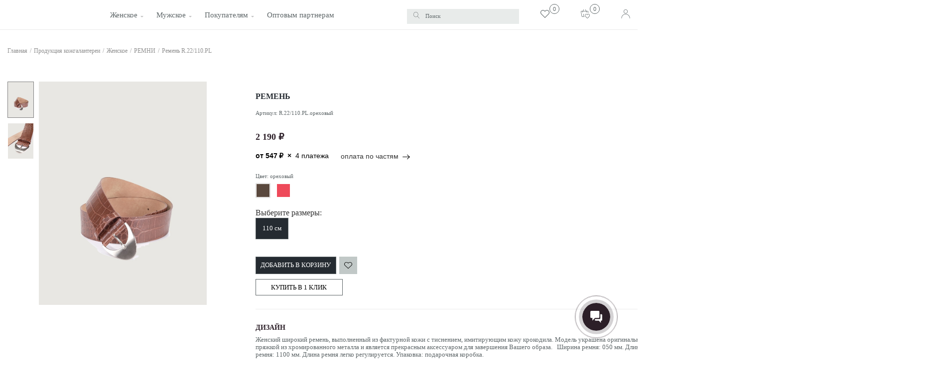

--- FILE ---
content_type: text/html; charset=UTF-8
request_url: https://fabulabrand.ru/cat/remni/remen_148/
body_size: 28366
content:
<!DOCTYPE html>
<html xml:lang="ru" lang="ru">
<head>
    <title>Купить Ремень R.22/110.PL, пол: Женский, цвет: ореховый, размер: , кожа: Кожа рептилия</title>
    <meta charset="utf-8"/>
    <meta name="viewport" content="width=device-width,initial-scale=1"/>
    <link rel="icon" href="/images/favicon_new.ico" type="image/x-icon">
    <link href="" rel="stylesheet"/>
					

        <noscript><img src="https://vk.com/rtrg?p=VK-RTRG-1235273-63qIk" style="position:fixed; left:-999px;" alt=""/>
    </noscript>

	



<script type="extension/settings" data-extension="main.date">{"formats":{"FORMAT_DATE":"DD.MM.YYYY","FORMAT_DATETIME":"DD.MM.YYYY HH:MI:SS","SHORT_DATE_FORMAT":"d.m.Y","MEDIUM_DATE_FORMAT":"j M Y","LONG_DATE_FORMAT":"j F Y","DAY_MONTH_FORMAT":"j F","DAY_SHORT_MONTH_FORMAT":"j M","SHORT_DAY_OF_WEEK_MONTH_FORMAT":"D, j F","SHORT_DAY_OF_WEEK_SHORT_MONTH_FORMAT":"D, j M","DAY_OF_WEEK_MONTH_FORMAT":"l, j F","FULL_DATE_FORMAT":"l, j F  Y","SHORT_TIME_FORMAT":"H:i","LONG_TIME_FORMAT":"H:i:s"}}</script>
<script type="extension/settings" data-extension="currency.currency-core">{"region":"ru"}</script>



<link rel="canonical" href="https://fabulabrand.ru/cat/r_22_2/remen_148/" />



<meta http-equiv="Content-Type" content="text/html; charset=UTF-8" />
<meta name="robots" content="index, follow" />
<meta name="description" content="ременьR.22/110.PL.ореховыйR.22/110.PL.ореховый" />
<script data-skip-moving="true">(function(w, d, n) {var cl = "bx-core";var ht = d.documentElement;var htc = ht ? ht.className : undefined;if (htc === undefined || htc.indexOf(cl) !== -1){return;}var ua = n.userAgent;if (/(iPad;)|(iPhone;)/i.test(ua)){cl += " bx-ios";}else if (/Windows/i.test(ua)){cl += ' bx-win';}else if (/Macintosh/i.test(ua)){cl += " bx-mac";}else if (/Linux/i.test(ua) && !/Android/i.test(ua)){cl += " bx-linux";}else if (/Android/i.test(ua)){cl += " bx-android";}cl += (/(ipad|iphone|android|mobile|touch)/i.test(ua) ? " bx-touch" : " bx-no-touch");cl += w.devicePixelRatio && w.devicePixelRatio >= 2? " bx-retina": " bx-no-retina";if (/AppleWebKit/.test(ua)){cl += " bx-chrome";}else if (/Opera/.test(ua)){cl += " bx-opera";}else if (/Firefox/.test(ua)){cl += " bx-firefox";}ht.className = htc ? htc + " " + cl : cl;})(window, document, navigator);</script>


<link href="/bitrix/js/ui/design-tokens/dist/ui.design-tokens.css?173709759726358" type="text/css"  rel="stylesheet" />
<link href="/bitrix/js/ui/fonts/opensans/ui.font.opensans.css?17370171862555" type="text/css"  rel="stylesheet" />
<link href="/bitrix/js/main/popup/dist/main.popup.bundle.css?173709773029852" type="text/css"  rel="stylesheet" />
<link href="/bitrix/js/main/core/css/core_date.css?173701718810481" type="text/css"  rel="stylesheet" />
<link href="/bitrix/css/main/bootstrap.css?1737017203141508" type="text/css"  rel="stylesheet" />
<link href="/bitrix/css/main/themes/blue/style.css?1737017203386" type="text/css"  rel="stylesheet" />
<link href="/bitrix/components/bitrix/catalog/templates/.default/bitrix/catalog.compare.list/.default/style.css?17370172011265" type="text/css"  rel="stylesheet" />
<link href="/local/templates/fabula_new/components/bitrix/catalog.element/.default/style.css?17370177234388" type="text/css"  rel="stylesheet" />
<link href="/local/templates/fabula_new/assets/js/swiper/swiper-bundle.min.css?173701772313681" type="text/css"  rel="stylesheet" />
<link href="/local/templates/fabula_new/assets/js/fancybox/jquery.fancybox.css?17370177234863" type="text/css"  rel="stylesheet" />
<link href="/local/templates/fabula_new/components/bitrix/catalog.element/.default/themes/blue/style.css?17370177231064" type="text/css"  rel="stylesheet" />
<link href="/local/templates/fabula_new/components/bitrix/catalog.products.viewed/market/style.css?1737017723433" type="text/css"  rel="stylesheet" />
<link href="/local/templates/fabula_new/components/bitrix/catalog.products.viewed/market/themes/blue/style.css?1737017723833" type="text/css"  rel="stylesheet" />
<link href="/local/templates/fabula_new/components/bitrix/sender.subscribe/footer/style.css?17370177246409" type="text/css"  rel="stylesheet" />
<link href="/local/templates/fabula_new/components/bitrix/main.userconsent.request/fabula/user_consent.css?17370177234127" type="text/css"  rel="stylesheet" />
<link href="/local/templates/fabula_new/assets/css/app.css?1737099321112373" type="text/css"  data-template-style="true"  rel="stylesheet" />
<link href="/local/templates/fabula_new/custom.css?1737017724985" type="text/css"  data-template-style="true"  rel="stylesheet" />
<link href="/local/templates/fabula_new/assets/css/apps.css?17370177235102" type="text/css"  data-template-style="true"  rel="stylesheet" />
<link href="/local/templates/fabula_new/components/bitrix/system.pagenavigation/.default/style.css?1737017724489" type="text/css"  data-template-style="true"  rel="stylesheet" />
<link href="/local/templates/fabula_new/components/bitrix/news.list/popup_subscribe/style.css?17370177233032" type="text/css"  data-template-style="true"  rel="stylesheet" />
<link href="/local/templates/fabula_new/components/bitrix/sender.subscribe/footer_popup/style.css?17370177246409" type="text/css"  data-template-style="true"  rel="stylesheet" />
<link href="/local/templates/fabula_new/styles.css?17370177241148" type="text/css"  data-template-style="true"  rel="stylesheet" />
<link href="/local/templates/fabula_new/template_styles.css?17370177241200" type="text/css"  data-template-style="true"  rel="stylesheet" />
	
</head>
<body>





<header class="header fixed no-js">
    <div class="container">
        <div class="burger">
            <div class="burger-line"></div>
        </div>
        <div class="search search--mobile _search-btn">
            <button class="search-open">
                <svg>
                    <use class="icon" href="#icon-search"></use>
                </svg>
            </button>

        </div>
        <div class="logo">
            <a class="logo-link" href="/">
                <img class="logo-grey" src="/local/templates/fabula_new/assets/img/logo_new.svg" alt=""/>
                <img class="logo-white" src="/local/templates/fabula_new/assets/img/logo-white-new.png" alt=""/>
            </a>
        </div>
        <nav class="menu">
            <ul class="menu-list">

																                        <li class="menu-list_item">
                            <a class="menu-list_link menu-list_link-arr fz14" href="/cat/zhenskoe/">Женское</a>
                            <div class="submenu">
                                <ul class="submenu-list">
                                    <li class="submenu-list_item submenu-list_item_full">
                                        <a class="submenu-list_link fz18" href="/cat/zhenskoe/">Категории</a>
                                    </li>
																																	                                                <li class="submenu-list_item">
																										                                                    <a class="submenu-list_link fz14" href="/cat/sumki/">Сумки</a>
                                                </li>
																																				                                                <li class="submenu-list_item">
																										                                                    <a class="submenu-list_link fz14" href="/cat/ryukzaki/">Рюкзаки</a>
                                                </li>
																																				                                                <li class="submenu-list_item">
																										                                                    <a class="submenu-list_link fz14" href="/cat/portmone/">Портмоне</a>
                                                </li>
																																				                                                <li class="submenu-list_item">
																										                                                    <a class="submenu-list_link fz14" href="/cat/oblozhki_dlya_pasporta/">Обложки для паспорта</a>
                                                </li>
																																				                                                <li class="submenu-list_item">
																										                                                    <a class="submenu-list_link fz14" href="/cat/kreditnitsy/">Кредитницы</a>
                                                </li>
																																				                                                <li class="submenu-list_item">
																										                                                    <a class="submenu-list_link fz14" href="/cat/vizitnitsy/">Визитницы</a>
                                                </li>
																																				                                                <li class="submenu-list_item">
																										                                                    <a class="submenu-list_link fz14" href="/cat/klyuchnitsy/">Ключницы</a>
                                                </li>
																																				                                                <li class="submenu-list_item">
																										                                                    <a class="submenu-list_link fz14" href="/cat/kosmetichki/">Косметички</a>
                                                </li>
																																				                                                <li class="submenu-list_item">
																										                                                    <a class="submenu-list_link fz14" href="/cat/bumazhniki-voditelya/">Бумажники водителя</a>
                                                </li>
																																				                                                <li class="submenu-list_item">
																										                                                    <a class="submenu-list_link fz14" href="/cat/remni/">Ремни</a>
                                                </li>
																																				                                                <li class="submenu-list_item">
																										                                                    <a class="submenu-list_link fz14" href="/cat/futlyary/">Футляры</a>
                                                </li>
												                                </ul>
                            </div>
                        </li>
																		                        <li class="menu-list_item">
                            <a class="menu-list_link menu-list_link-arr fz14" href="/cat/muzhskoe/">Мужское</a>
                            <div class="submenu">
                                <ul class="submenu-list">
                                    <li class="submenu-list_item submenu-list_item_full">
                                        <a class="submenu-list_link fz18" href="/cat/muzhskoe/">Категории</a>
                                    </li>
																																	                                                <li class="submenu-list_item">
																										                                                    <a class="submenu-list_link fz14" href="/cat/sumki_1/">Сумки</a>
                                                </li>
																																				                                                <li class="submenu-list_item">
																										                                                    <a class="submenu-list_link fz14" href="/cat/klatchi/">Клатчи</a>
                                                </li>
																																				                                                <li class="submenu-list_item">
																										                                                    <a class="submenu-list_link fz14" href="/cat/portmone_7/">Портмоне</a>
                                                </li>
																																				                                                <li class="submenu-list_item">
																										                                                    <a class="submenu-list_link fz14" href="/cat/oblozhki_dlya_pasporta_1/">Обложки для паспорта</a>
                                                </li>
																																				                                                <li class="submenu-list_item">
																										                                                    <a class="submenu-list_link fz14" href="/cat/kreditnitsy_1/">Кредитницы</a>
                                                </li>
																																				                                                <li class="submenu-list_item">
																										                                                    <a class="submenu-list_link fz14" href="/cat/klyuchnitsy_1/">Ключницы</a>
                                                </li>
																																				                                                <li class="submenu-list_item">
																										                                                    <a class="submenu-list_link fz14" href="/cat/zazhimy/">Зажимы</a>
                                                </li>
																																				                                                <li class="submenu-list_item">
																										                                                    <a class="submenu-list_link fz14" href="/cat/bumazhniki_voditelya/">Бумажники водителя</a>
                                                </li>
																																				                                                <li class="submenu-list_item">
																										                                                    <a class="submenu-list_link fz14" href="/cat/remni_2/">Ремни</a>
                                                </li>
												                                </ul>
                            </div>
                        </li>
						                <li class="menu-list_item">
                    <a class="menu-list_link menu-list_link-arr fz14" href="/about/">Покупателям</a>
                    <span class="submenu">
				<ul class="submenu-list">
					<li class="submenu-list_item"><a class="submenu-list_link fz14" href="/about/">О нас</a></li>
     				 <li class="submenu-list_item"><a class="submenu-list_link fz14" href="/oplata/">Оплата</a></li>
					<li class="submenu-list_item"><a class="submenu-list_link fz14" href="/garantiya-i-ukhod/">Гарантия и уход</a></li>
	 			<!--	 <li class="submenu-list_item"><a class="submenu-list_link fz14" href="/oflayn-magaziny/">Офлайн магазины</a></li>-->
	 				 <li class="submenu-list_item"><a class="submenu-list_link fz14" href="/usloviya-obmena-i-vozvrata/">Возврат</a></li>
	 				 <li class="submenu-list_item"><a class="submenu-list_link fz14" href="/contacts/">Контакты</a></li>
     				 <li class="submenu-list_item"><a class="submenu-list_link fz14" href="/dostavka/">Доставка</a></li>
				</ul>
			</span>
                </li>
               <li class="menu-list_item">
                    <a class="menu-list_link menu-list_link fz14" href="https://opt.fabulabrand.ru?r=1">Оптовым
                        партнерам</a>
                </li>
				<!-- <li class="menu-list_item">
                    <a class="menu-list_link menu-list_link fz14" style="color: red; font-weight: 600;" href="/cat/produktsiya_kozhgalanterei/filter/price-базовая-from-490-to-18000/sale-is-731118d9a6f0b0e7ef43d1ff871d7aed/apply/">
                        SALE%</a>
                </li> -->
            </ul>
        </nav>

		<div class="search">
  <form class="search-form" action="/search/index.php" method="GET">
    <button class="search-form_button" type="submit"><svg><use class="icon" href="#icon-search"></use></svg></button>
    <input class="fz12" type="text" name="q" value="" size="40" maxlength="50" autocomplete="off" placeholder="Поиск" />
  </form>
</div>
        <div class="header-buttons">
            <a class="header-buttons_item" href="/cabinet/wishlist/" id="want">
                <svg>
                    <use class="icon" href="#icon-heart"></use>
                </svg>
                <span class="headerCount">0</span>
            </a>
            <a class="header-buttons_item" href="/basket/">
                <svg>
                    <use class="icon" href="#icon-favorite"></use>
                </svg>
                <span class="headerCount basketHeaderCount">0</span></a>

            <a class="header-buttons_item" href="/cabinet/">
                <svg>
                    <use class="icon" href="#icon-user"></use>
                </svg>
            </a>
			        </div>
    </div>


</header>
<div class="mobile dn">
    <nav class="menu">
        <ul class="menu-list">
            <li class="menu-list_item">
                <!-- <a class="menu-list_link menu-list_link fz14" style="color: red;font-weight: 600" href="/cat/produktsiya_kozhgalanterei/filter/price-базовая-from-490-to-18000/sale-is-731118d9a6f0b0e7ef43d1ff871d7aed/apply/">
					SALE</a> 
				</li> -->
				            <li class="menu-list_item">
                <a class="menu-list_link fz14 submenu-open" href="/cat/zhenskoe/">
					Женское                    <div class="submenu-arrow">
                        <svg>
                            <use class="icon" href="#icon-arrow"></use>
                        </svg>
                    </div>
                </a>
                <div class="submenu">
                    <button class="submenu-close">
                        <svg>
                            <use class="icon" href="#icon-arrow"></use>
                        </svg>
                        <span>Назад</span>
                    </button>
                    <ul class="submenu-list">
																														                                <li class="submenu-list_item">
                                    <a class="submenu-list_link fz14" href="/cat/sumki/">Сумки</a>
                                </li>
																																                                <li class="submenu-list_item">
                                    <a class="submenu-list_link fz14" href="/cat/ryukzaki/">Рюкзаки</a>
                                </li>
																																                                <li class="submenu-list_item">
                                    <a class="submenu-list_link fz14" href="/cat/portmone/">Портмоне</a>
                                </li>
																																                                <li class="submenu-list_item">
                                    <a class="submenu-list_link fz14" href="/cat/oblozhki_dlya_pasporta/">Обложки для паспорта</a>
                                </li>
																																                                <li class="submenu-list_item">
                                    <a class="submenu-list_link fz14" href="/cat/kreditnitsy/">Кредитницы</a>
                                </li>
																																                                <li class="submenu-list_item">
                                    <a class="submenu-list_link fz14" href="/cat/vizitnitsy/">Визитницы</a>
                                </li>
																																                                <li class="submenu-list_item">
                                    <a class="submenu-list_link fz14" href="/cat/klyuchnitsy/">Ключницы</a>
                                </li>
																																                                <li class="submenu-list_item">
                                    <a class="submenu-list_link fz14" href="/cat/kosmetichki/">Косметички</a>
                                </li>
																																                                <li class="submenu-list_item">
                                    <a class="submenu-list_link fz14" href="/cat/bumazhniki-voditelya/">Бумажники водителя</a>
                                </li>
																																                                <li class="submenu-list_item">
                                    <a class="submenu-list_link fz14" href="/cat/remni/">Ремни</a>
                                </li>
																																                                <li class="submenu-list_item">
                                    <a class="submenu-list_link fz14" href="/cat/futlyary/">Футляры</a>
                                </li>
								                    </ul>
                </div>
            </li>
			            <li class="menu-list_item">
                <a class="menu-list_link fz14 submenu-open" href="/cat/muzhskoe/">
					Мужское                    <div class="submenu-arrow">
                        <svg>
                            <use class="icon" href="#icon-arrow"></use>
                        </svg>
                    </div>
                </a>
                <div class="submenu">
                    <button class="submenu-close">
                        <svg>
                            <use class="icon" href="#icon-arrow"></use>
                        </svg>
                        <span>Назад</span>
                    </button>
                    <ul class="submenu-list">
																														                                <li class="submenu-list_item">
                                    <a class="submenu-list_link fz14" href="/cat/sumki_1/">Сумки</a>
                                </li>
																																                                <li class="submenu-list_item">
                                    <a class="submenu-list_link fz14" href="/cat/klatchi/">Клатчи</a>
                                </li>
																																                                <li class="submenu-list_item">
                                    <a class="submenu-list_link fz14" href="/cat/portmone_7/">Портмоне</a>
                                </li>
																																                                <li class="submenu-list_item">
                                    <a class="submenu-list_link fz14" href="/cat/oblozhki_dlya_pasporta_1/">Обложки для паспорта</a>
                                </li>
																																                                <li class="submenu-list_item">
                                    <a class="submenu-list_link fz14" href="/cat/kreditnitsy_1/">Кредитницы</a>
                                </li>
																																                                <li class="submenu-list_item">
                                    <a class="submenu-list_link fz14" href="/cat/klyuchnitsy_1/">Ключницы</a>
                                </li>
																																                                <li class="submenu-list_item">
                                    <a class="submenu-list_link fz14" href="/cat/zazhimy/">Зажимы</a>
                                </li>
																																                                <li class="submenu-list_item">
                                    <a class="submenu-list_link fz14" href="/cat/bumazhniki_voditelya/">Бумажники водителя</a>
                                </li>
																																                                <li class="submenu-list_item">
                                    <a class="submenu-list_link fz14" href="/cat/vizitnitsy_1/">Визитницы</a>
                                </li>
																																                                <li class="submenu-list_item">
                                    <a class="submenu-list_link fz14" href="/cat/remni_2/">Ремни</a>
                                </li>
								                    </ul>
                </div>
            </li>
			            <!-- <li class="menu-list_item"><a class="menu-list_link fz14" href="/cat/produktsiya_kozhgalanterei/filter/price-базовая-from-490-to-24390/sale-is-731118d9a6f0b0e7ef43d1ff871d7aed/apply/" style = 'color:#c00;'>Sale%</a></li> -->
            <li class="menu-list_item"><a class="menu-list_link fz14" href="/about/">О нас</a></li>
            <li class="menu-list_item"><a class="menu-list_link fz14" href="/garantiya-i-ukhod/">Гарантия и
                    уход</a></li>
            <li class="menu-list_item"><a class="menu-list_link fz14" href="/dostavka/">Доставка</a></li>
            <li class="menu-list_item"><a class="menu-list_link fz14" href="/oplata/">Оплата</a></li>
       <!--     <li class="menu-list_item">
                <a class="menu-list_link fz14" href="/oflayn-magaziny/">Офлайн магазины</a></li>-->
            <li class="menu-list_item">
                <a class="menu-list_link fz14" href="/usloviya-obmena-i-vozvrata/">Возврат</a></li>
           <li class="menu-list_item">
                <a class="menu-list_link fz14" href="https://opt.fabulabrand.ru/?r=1">Оптовым партнерам</a></li>
            <li class="menu-list_item">
                <a class="menu-list_link fz14" href="/contacts/">Контакты</a></li>

        </ul>
    </nav>
</div>
<div class="mobile-search">
    <div class="mobile-search__inner">
		<div class="search">
    <div class="search-mobile__inner">
        <form class="search-form" action="/search/index.php" method="GET">
            <button class="search-form_button" type="button">
                <svg>
                    <use class="icon" href="#icon-search"></use>
                </svg>
            </button>
            <input class="fz12" type="text" name="q" value="" size="40" maxlength="50" autocomplete="off" placeholder="Поиск"/>
            <button class="search-form_button-mobile btn_black btn" type="submit">Найти</button>
        </form>
        <svg class="_search-btn search-mobile__close" width="24" height="24" viewBox="0 0 24 24" fill="none" xmlns="http://www.w3.org/2000/svg">
            <path d="M6.34326 6.34006L17.657 17.6538" stroke="#252B31" stroke-linecap="round"></path>
            <path d="M6.34326 17.6599L17.657 6.34623" stroke="#252B31" stroke-linecap="round"></path>
        </svg>
    </div>
</div>
    </div>
</div>
<main class=''>
	
		
      <section class="breadcrumbs"><div class="container"><ul class="breadcrumbs-list">
				
				<li class="breadcrumbs-list_item"><a class="breadcrumbs-list_link fz12" href="/" title="Главная">
					Главная
				</a></li>
				
				<li class="breadcrumbs-list_item"><span class="fz12">/</span></li>
				<li class="breadcrumbs-list_item"><a class="breadcrumbs-list_link fz12" href="/cat/produktsiya_kozhgalanterei/" title="Продукция кожгалантереи">
					Продукция кожгалантереи
				</a></li>
				
				<li class="breadcrumbs-list_item"><span class="fz12">/</span></li>
				<li class="breadcrumbs-list_item"><a class="breadcrumbs-list_link fz12" href="/cat/zhenskoe/" title="Женское">
					Женское
				</a></li>
				
				<li class="breadcrumbs-list_item"><span class="fz12">/</span></li>
				<li class="breadcrumbs-list_item"><a class="breadcrumbs-list_link fz12" href="/cat/remni/" title="РЕМНИ">
					РЕМНИ
				</a></li>
				
				<li class="breadcrumbs-list_item"><span class="fz12">/</span></li>
				<li class="breadcrumbs-list_item"><a class="breadcrumbs-list_link fz12" title="Ремень  R.22/110.PL">Ремень  R.22/110.PL</a></li>
				</ul> </div></section>	    <style>.multi_button {
            opacity: initial !important;
            padding: initial !important;
        }</style>





<div class='row'>
    <div class='col-xs-12'>
		<div id="compareList9J9wbd" class="bx_catalog-compare-list fix top left " style="display: none;"><!--'start_frame_cache_compareList9J9wbd'--><!--'end_frame_cache_compareList9J9wbd'--></div>
    <div class="card" data-product="6965">
        <div class="container-column">
            <div class="card-wrapper">

																																			                    <div class="card-image">
                        <style>
                            #card-slider {
                                padding-top: 2px;
                            }

                            .card-image {
                                display: flex;
                                align-items: flex-start;
                            }

                            .card-slider {
                                margin-top: 20px;
                                flex-grow: 0;
                                flex-shrink: 0;
                                flex-basis: 53px;
                                position: relative;
                                height: 450px;
                                min-width: 0;
                                margin-right: 10px;
                            }

                            .swiper-container {
                                height: 100%;
                            }

                            .slider__next, .slider__prev {
                                position: absolute;
                                left: 50%;
                                transform: translateX(-50%);
                                cursor: pointer;
                            }

                            .slider__next {
                                top: -25px;
                            }

                            .slider__prev {
                                bottom: -25px;
                            }

                            .card-slider_item {
                                margin-right: 0 !important;
                                margin-left: 0 !important;
                                max-width: unset;
                                max-height: unset;
                            }

                            .card-slider_item img {
                                width: 100%;
                                height: 100%;
                                object-fit: cover;
                            }

                            .ruws8 {
                                width: 30%;
                            }

                            .swiper-slide img {
                                border: 1px solid transparent;
                            }

                            .swiper-slide-active img,
                            .swiper-slide.border-slide img {
                                border: 1px solid grey;
                            }

                            .slider__dots {
                                display: none;
                            }

                            @media screen and (max-width: 1024px) {
                                .card-slider {
                                    height: 400px;
                                }
                            }

                            @media screen and (max-width: 991px) {
                                .slider__dots {
                                    display: block;
                                    bottom: 10px;
                                    left: 50%;
                                    transform: translateX(-50%);
                                }

                                .slider__next, .slider__prev {
                                    display: none;
                                }

                                .card-slider {
                                    display: block;
                                    margin-top: 0;
                                    flex-grow: 0;
                                    flex-shrink: 0;
                                    flex-basis: 100%;
                                    position: relative;
                                    min-width: 0;
                                    margin-right: 0;
                                    margin-left: 0;
                                    height: unset;
                                }

                                .swiper-slide-active img, .swiper-slide.border-slide img {
                                    border: unset;
                                }

                                #card-slider {
                                    padding-top: 0;
                                }

                                .swiper-pagination-bullet {
                                    width: 6px;
                                    height: 6px;
                                    margin-right: 8px;
                                    display: inline-block;
                                    border-radius: 100%;
                                    background: #000;
                                    opacity: .2;
                                }

                                .swiper-pagination-bullet-active {
                                    opacity: 1;
                                    background: #000;
                                }

                                .card .card-wrapper {
                                    margin-top: 0;
                                }

                                .card .container-column {
                                    padding-right: 0;
                                    padding-left: 0;
                                }

                                .card .card-info {
                                    padding-right: 15px;
                                    padding-left: 15px;
                                }

                                .card-slider_item {
                                    height: auto;
                                }
                            }
                        </style>
                        <div class="card-slider">
                            <div class="slider__next">
                                <svg width="18" height="9" viewBox="0 0 18 9" fill="none" xmlns="http://www.w3.org/2000/svg">
                                    <path d="M16.9201 8.05063L10.4001 1.53062C9.63008 0.760625 8.37008 0.760625 7.60008 1.53062L1.08008 8.05063" stroke="#252B31" stroke-width="1.5" stroke-miterlimit="10" stroke-linecap="round" stroke-linejoin="round"/>
                                </svg>
                            </div>
                            <div class="swiper-container" id="card-slider">
                                <div class="swiper-wrapper">
																				                                            <div class="card-slider_item swiper-slide border-slide">
												                                                <img src="/upload/resize_cache/iblock/246/841_1052_1/246ee72f3e209c24660311c1612ec153.jpg" alt="" title=""></div>

																					                                            <div class="card-slider_item swiper-slide">
												                                                <img src="/upload/resize_cache/iblock/868/841_1052_1/86872135425a9cf48de3e3d3eb3e4fd2.jpg" alt="" title=""></div>

										                                </div>
                            </div>
                            <div class="slider__prev">
                                <svg width="18" height="9" viewBox="0 0 18 9" fill="none" xmlns="http://www.w3.org/2000/svg">
                                    <path d="M16.9201 0.949219L10.4001 7.46922C9.63008 8.23922 8.37008 8.23922 7.60008 7.46922L1.08008 0.949219" stroke="#5E6668" stroke-width="1.5" stroke-miterlimit="10" stroke-linecap="round" stroke-linejoin="round"/>
                                </svg>
                            </div>
                            <div class="swiper-pagination slider__dots"></div>
                        </div>
						                        <div class="card-image_preview" id="zoom">
                            <div class="sticker">
																																					                                            <!--<div class="sticker__item">
                                                <img src="/upload/iblock/6e5/mh86jxzcyv98eogfp2lz4ccygep7ljds.svg" alt="Процент">
												                                                    <div class="sticker__description">
														                                                            <div class="sticker__title">
																Выгодные покупки                                                            </div>
																												                                                            <div class="sticker__text">
																2 товара - скидка 15%, 3 товара - скидка 20%                                                            </div>
														                                                    </div>
												                                            </div>-->
																																											                            </div>
                            <img src="/upload/resize_cache/iblock/246/841_1052_1/246ee72f3e209c24660311c1612ec153.jpg" alt="">
                        </div>

                                            </div>
				

                <div class="card-info" data-scrollbar>
                    <div class="card-info_title">
                        <h1 class="fz18">
							РЕМЕНЬ                        </h1>
                    </div>
                    <div class="card-info_subtitle">
                        <span class="fz12">Артикул: R.22/110.PL.ореховый</span>
                    </div>
                    <div class="card-info_price" >
                <span class="fz20">
                    2 190 ₽
                </span>
						                    </div>

					                    <!-- Долями -->
                    <div class="product__dolyami__wrap btn-dolyami-show">
                        <div class="product__dolyami">
                            <b>
                                от
                                <span class="product__dolyami__price">547</span><span class="product__dolyami__rouble">₽</span>
                                <span class="product__dolyami__x">×</span>
                            </b>
                            <span>4 платежа</span>
                        </div>
                        <div class="product__dolyami__arrow">
                            оплата по частям
                            <svg width="15" height="15" viewBox="0 0 15 15" xmlns="http://www.w3.org/2000/svg">
                                <path stroke="none" d="M9.58706 2.62829L8.9181 3.37158L13.5052 7.49994L8.9181 11.6283L9.58706 12.3716L15 7.49994L9.58706 2.62829Z"></path>
                                <path stroke="none" d="M14.2525 6.99994L0.252544 6.99994L0.252544 7.99994L14.2525 7.99994V6.99994Z"></path>
                            </svg>
                        </div>
                    </div>

                    <!-- <div class="card_info_company">
                        <span class="fz12">Производитель: <a target="_blank" href="https://askentgroup.ru/brand/">ASKENTGROUP</a></span>
                    </div> -->

                    <div class="card-info_color">
                        <span class="fz12">Цвет: ореховый</span>
                        <div class="card-info_color-change">
							

                                        <div class="card-info_color-item-outer active">
                                            <a data="detail" href="/cat/r_22_2/remen_148/">
                                                <span style="background:#5a493e;" class="card-info_color-item" data-id="6965" data-json='{"ID":"6965","NAME":"Ремень R.22\/110.PL","PIC1":"\/upload\/resize_cache\/iblock\/31b\/900_1095_2\/31baa854e69d1e1261cbff71da96f8c3.jpg","PIC2":null,"PAGE_URL":"\/cat\/r_22_2\/remen_148\/","COLOR":"ореховый","COLOR_ID":"#5a493e","COLLECT":null,"ART":"R.22\/110.PL-WN","SIZE":null,"ICON_NEW":null,"ICON_SALE":null,"ICON_HIT":null,"ICON_LIMITED":null,"AMOUNT":"2","AMOUNT_TEXT":{"class":2,"text":"Мало"},"PRICE":{"QUANTITY":"2","PRICE":"2 190","VALUE_NOVAT":2085.714285714286,"PRINT_VALUE_NOVAT":"2 085.7","VALUE_VAT":2190,"PRINT_VALUE_VAT":"2 190","VATRATE_VALUE":104.28571428571422,"PRINT_VATRATE_VALUE":"104.3","DISCOUNT_VALUE_NOVAT":2085.714285714286,"PRINT_DISCOUNT_VALUE_NOVAT":"2 085.7","DISCOUNT_VALUE_VAT":2190,"PRINT_DISCOUNT_VALUE_VAT":"2 190","DISCOUNT_VATRATE_VALUE":104.28571428571422,"PRINT_DISCOUNT_VATRATE_VALUE":"104.3","CURRENCY":"RUB","ROUND_VALUE_VAT":2190,"ROUND_VALUE_NOVAT":2086,"ROUND_VATRATE_VALUE":104,"PRICE_ID":2,"ID":"6507","CAN_ACCESS":"Y","CAN_BUY":"Y","MIN_PRICE":"Y","VALUE":2190,"PRINT_VALUE":"2 190","UNROUND_DISCOUNT_VALUE":2190,"DISCOUNT_VALUE":2190,"PRINT_DISCOUNT_VALUE":"2 190","DISCOUNT_DIFF":0,"DISCOUNT_DIFF_PERCENT":0,"PRINT_DISCOUNT_DIFF":"0"},"PRICE_OLD":"2 190","BUY":"Y"}'></span>
                                            </a>
                                        </div>
										

                                        <div class="card-info_color-item-outer">
                                            <a data="detail" href="/cat/r_22_2/remen_155/">
                                                <span style="background:#ee4a5a;" class="card-info_color-item" data-id="6972" data-json='{"ID":"6972","NAME":"Ремень R.22\/110.PL","PIC1":"\/upload\/resize_cache\/iblock\/e2f\/900_1095_2\/e2f13af886cc242ae1f8e1539e2d373c.jpg","PIC2":null,"PAGE_URL":"\/cat\/r_22_2\/remen_155\/","COLOR":"красный","COLOR_ID":"#ee4a5a","COLLECT":null,"ART":"R.22\/110.PL-RD","SIZE":null,"ICON_NEW":null,"ICON_SALE":null,"ICON_HIT":null,"ICON_LIMITED":null,"AMOUNT":"2","AMOUNT_TEXT":{"class":2,"text":"Мало"},"PRICE":{"QUANTITY":"2","PRICE":"2 190","VALUE_NOVAT":2085.714285714286,"PRINT_VALUE_NOVAT":"2 085.7","VALUE_VAT":2190,"PRINT_VALUE_VAT":"2 190","VATRATE_VALUE":104.28571428571422,"PRINT_VATRATE_VALUE":"104.3","DISCOUNT_VALUE_NOVAT":2085.714285714286,"PRINT_DISCOUNT_VALUE_NOVAT":"2 085.7","DISCOUNT_VALUE_VAT":2190,"PRINT_DISCOUNT_VALUE_VAT":"2 190","DISCOUNT_VATRATE_VALUE":104.28571428571422,"PRINT_DISCOUNT_VATRATE_VALUE":"104.3","CURRENCY":"RUB","ROUND_VALUE_VAT":2190,"ROUND_VALUE_NOVAT":2086,"ROUND_VATRATE_VALUE":104,"PRICE_ID":2,"ID":"6511","CAN_ACCESS":"Y","CAN_BUY":"Y","MIN_PRICE":"Y","VALUE":2190,"PRINT_VALUE":"2 190","UNROUND_DISCOUNT_VALUE":2190,"DISCOUNT_VALUE":2190,"PRINT_DISCOUNT_VALUE":"2 190","DISCOUNT_DIFF":0,"DISCOUNT_DIFF_PERCENT":0,"PRINT_DISCOUNT_DIFF":"0"},"PRICE_OLD":"2 190","BUY":"Y"}'></span>
                                            </a>
                                        </div>
										                        </div>
                    </div>

											<div class="fz18" style="margin-top: 20px;">Выберите размеры:</div><div style="display: flex;"><div class="fz14 button razmer" style="width: initial; margin-right: 10px; cursor:pointer;" data-isize="6965" onclick="$('.add-to-basket').attr('data-product-id',6965);$('.razmer').removeClass('active');$(this).addClass('active')">110 см</div></div>                                                																				                        <div class="card-info_buttons" data-entity="panel-add-button">

                            <div class="product-item_wrapper">
																	
                                    <a class="card-info_buttons-add button fz14 add-to-basket" data-product-id="6965" onclick="ym(87174256,'reachGoal','add_to_basket'); return true;">Добавить
                                        в корзину</a>

								                                <a href="javascript:void(0)" class="favor card-info_buttons-wishlist"  data-item="6965">
                                    <svg>
                                        <use class="icon" href="#icon-heart"></use>
                                    </svg>
                                </a>


                            </div>


                        </div>
						                            <a class="button_buy-one button button-tr fz14" data-fancybox data-product-id="6965" href="#buy_one_click">КУПИТЬ
                                В 1 КЛИК</a>

							
                            <form class="form-popup" style="display: none;" id="buy_one_click">
                                <div class="form__title">
                                    Оформить заказ
                                </div>
                                <div class="form__subtitle">
                                    Пожалуйста, заполните контактную информацию. Менеджер свяжется с Вами в рабочее
                                    время для уточнения условий и сроков доставки
                                </div>
                                <input type="hidden" name="product_name" value="Ремень R.22/110.PL">
                                <input type="hidden" name="product_id" value="6965">
                                <input type="hidden" name="product_price" value="2 190 ₽">
                                <input type="hidden" name="articul" value="R.22/110.PL.ореховый">
                                <input class="captchaSid" name="captcha_code" value="0828a319109144e36f1a70bbfcc8808d" type="hidden">
                                <div class="input-wrap">
                                    <input class="form__input" type="text" name="name" placeholder="Имя">
                                </div>
                                <div class="input-wrap">
                                    <input class="form__input" type="text" data-type='tel' name="tel" placeholder="Номер телефона*">
                                </div>
								                                <div class="input-wrap">
                                    <input id="captcha_word" name="captcha_word" placeholder="Введите код *" type="text" class="form__input">
                                </div>
                                <div style="display: flex;justify-content:  center;margin-bottom: 15px;overflow: hidden">
                                    <img src="/bitrix/tools/captcha.php?captcha_code=0828a319109144e36f1a70bbfcc8808d" style="margin-left: 80px;">
                                </div>
                                <div class="form__description">
                                    <span>Общая стоимость без учёта доставки</span>
                                    <span class="form__description-price">2 190 ₽</span>
                                </div>
                                <div class="form__submit-wrap">
                                    <button class="btn btn_black _buy_one_click_ajax" type="button">Отправить</button>
                                </div>

                            </form>

											

															                    <div class="card-info_discription">
                        <div class="card-info_discription-text">
                            <h4 class="fz16">Дизайн</h4>
                            <p class="fz14">
								Женский широкий ремень, выполненный из фактурной кожи с тиснением, имитирующим кожу крокодила. Модель украшена оригинальной пряжкой из хромированного металла и является прекрасным аксессуаром для завершения Вашего образа.&nbsp;&nbsp; Ширина ремня: 050 мм. Длина ремня: 1100 мм. Длина ремня легко регулируется. Упаковка: подарочная коробка.                            </p>
							                        </div>
                        <div class="tab tab--card">
                            <div class="tab_title">
                                <h4 class="fz16">Доставка и возврат</h4>
                                <svg>
                                    <use class="icon" href="#icon-arrow"></use>
                                </svg>
                            </div>
                            <div class="tab_hide">
								<div class="card-info_discription">
<div class="card-info_discription-text">
<b class="fz16">Информация об оплате</b>
<br>
<b class="fz16">Оплата при получении</b>

<p class="fz14">Вы можете оплатить заказ наличными или банковской картой при получении курьером и пункте выдачи заказов. (Данный способ доступен для 80% городов РФ, входящих в список зон курьерской доставки).
	Оплатить заказ на Почте России возможно только наличными. Комиссия Почты России составляет 2% от стоимости заказа, но не менее 50 рублей.</p>

<b class="fz16">Оплата банковской картой на сайте</b>

<p class="fz14">Оплата банковскими картами осуществляется через АО «АЛЬФА-БАНК. Оплата происходит через авторизационный сервер Процессингового центра Банка с использованием Банковских кредитных карт следующих платежных систем: МПС Visa, MasterCard, Maestro и МИР.</p>
<b class="fz16">Условия доставки</b>
<p class="fz14">Fabula осуществляет доставку товара по всей России одним из способов:
<ul>
	<li class="fz14">Курьерская служба</li>
	<li class="fz14">Почта России</li>
	</ul>
<p class="fz14">При заказе на сумму свыше 3 000 рублей доставка по России любым из указанных способов осуществляется бесплатно.</p>
<p class="fz14">Если сумма заказа менее 3 000 рублей, стоимость курьерской доставки в пределах России составляет 500 рублей, почтой России - 300 рублей, доставка в пункт самовывоза - 300 рублей.</p>
<p class="fz14">Доставка в страны СНГ — 2000 рублей, счет за доставку выставляется после 100% предоплаты.</p>
<p class="fz14">Доставка в страны дальнего зарубежья - 3000 рублей, счет за доставку выставляется после 100% предоплаты.</p>
<b class="fz16">Условия обмена и возврата</b>
<p class="fz14">Вы можете отказаться от заказа в течение 14 дней после его получения (считая со следующего дня после доставки).</p>
<p class="fz14">Возврат товара надлежащего качества возможен в случае, если сохранены его товарный вид (отсутствие дефектов), потребительские свойства, а также документ, подтверждающий факт и условия покупки указанного товара.</p>
</div>
</div>                            </div>
                        </div>
                                                <div class="tab2">
                            <div class="tab_title2">
                                <h4 class="fz16">Отзывы</h4>
                                <svg>
                                    <use class="icon" href="#icon-arrow"></use>
                                </svg>
                            </div>
                            <div class="tab_hide">
                                <div class="reviews_block">
                                    <div id="reviewScroll" class="for_items reviewScroll">

										
                                    </div>
                                </div>

                                <div class="addReview popup" href="#review" onClick="openForm()" style="width:300px">
                                    Добавить отзыв
                                </div>
                            </div>
                        </div>
						
                    </div>
                </div>


            </div>
            <div class="cl"></div>

            <div class="window_popup" id="review">

                <div class="inner">
                    <form id="review-form" action="/ajax/revivadd.php" method="post" enctype="multipart/form-data">
                        <input type="hidden" id="token" name="token">
                        <div class="for_items">
                            <div class="item">
                                <div class="heading">Имя*</div>
                                <input type="text" name="name" placeholder="" required/>
                            </div>
                            <!--
							<div class="item">
								<div class="heading">Населённый пункт*</div>
								<input type="text" name="city" placeholder=""/>
							</div>
							<div class="item">
								<div class="heading">Email</div>
								<input type="text" name="email" placeholder=""/>
							</div>
							-->
                            <div class="product-item-detail-info-container">

                            </div>
                            <div class="item">
                                <div class="heading">Оценка *</div>
                                <div class="rating">
                                    <input type="radio" name="rating" value="5" id='1_id'>
                                    <label for='1_id' class='star'></label>
                                    <input type="radio" name="rating" value="4" id='2_id'>
                                    <label for='2_id' class='star'></label>
                                    <input type="radio" name="rating" value="3" id='3_id'>
                                    <label for='3_id' class='star'></label>
                                    <input type="radio" name="rating" value="2" id='4_id'>
                                    <label for='4_id' class='star'></label>
                                    <input type="radio" name="rating" value="1" id='5_id'>
                                    <label for='5_id' class='star'></label>
                                </div>
                            </div>
                            <div class="item">
                                <div class="heading">Ваш отзыв</div>
                                <textarea name="text" placeholder="" name="REVIEWS" required></textarea>
                            </div>
                            <!--
							<div class="item">
								<div class="heading">Прикрепить файл</div>
								<div class="file_upload">
									<button type="button"></button>
									<input type="file" name="ufile">
								</div>
							</div>
							-->
                            <div class="item">
                                <div class="checkbox" style="display:none;">
                                    <input type="checkbox" name="policy" checked id="check" value="Y"><label for="check">Я
                                        согласен с <a href="/about/policy/" target="_blank">политикой
                                            конфиденциальности</a></label>
                                </div>
                            </div>

                            <div style="display:none;">
                                <input type="text" name="artikul" value="R.22/110.PL-WN"/>
                                <input type="text" value="R.22/110.PL" name="artikul_im">
                            </div>
                        </div>


                        <div class="for_btn">
                            <input class='button button--review' type="button" onclick="setrecapcha(event); return false" class="submit" value="Отправить" name="OK">

                            <a class="review-close" href="#review" onClick="closeForm()">&times</a>
                        </div>

                    </form>
                </div>
            </div>


        </div>
    </div>

    <div class="doyami__modal__overlay"></div>
    <div class="doyami__modal">

		
        <div class="btn-dolyami-close">
            <svg fill="#fff" version="1.1" id="Capa_1" xmlns="http://www.w3.org/2000/svg" xmlns:xlink="http://www.w3.org/1999/xlink" x="0px" y="0px" viewBox="0 0 213.8 213.8" style="enable-background:new 0 0 213.8 213.8;" xml:space="preserve">
    <g>
        <polygon class="st0" points="205.5,0 106.9,98.6 8.3,0 0,8.3 98.6,106.9 0,205.5 8.3,213.8 106.9,115.2 205.5,213.8 213.8,205.5
        115.2,106.9 213.8,8.3 	"/>
    </g>
    </svg>
        </div>
        <div class="doyami__modal__inner">
            <div class="dolyami__modal__cover">
            </div>
            <div class="dolyami__modal__content">
                <div class="dolyami___main">
                    <div class="dolyami__main__title">оплачивайте покупку по частям</div>
                    <div class="dolyami__main__text">
						Получайте заказы сразу, а платите за них постепенно без процентов и переплат.                    </div>
                    <ul class="dolyami__steps">
                        <li class="dolyami__steps__item">
                            <div class="dolyami__steps__number-wrapper">
                                <div class="dolyami__steps__number">1</div>
                            </div>
                            <div class="dolyami__steps__content">
                                <div class="dolyami__steps__price">547                                    <span class="price-currency">₽</span></div>
                                <div class="dolyami__steps__date">сегодня</div>
                            </div>
                        </li>
                        <li class="dolyami__steps__item">
                            <div class="dolyami__steps__number-wrapper">
                                <div class="dolyami__steps__number">2</div>
                            </div>
                            <div class="dolyami__steps__content">
                                <div class="dolyami__steps__price">547                                    <span class="price-currency">₽</span></div>
                                <div class="dolyami__steps__date">через 2 недели</div>
                            </div>
                        </li>
                        <li class="dolyami__steps__item">
                            <div class="dolyami__steps__number-wrapper">
                                <div class="dolyami__steps__number">3</div>
                            </div>
                            <div class="dolyami__steps__content">
                                <div class="dolyami__steps__price">547                                    <span class="price-currency">₽</span></div>
                                <div class="dolyami__steps__date">через 4 недели</div>
                            </div>
                        </li>
                        <li class="dolyami__steps__item">
                            <div class="dolyami__steps__number-wrapper">
                                <div class="dolyami__steps__number">4</div>
                            </div>
                            <div class="dolyami__steps__content">
                                <div class="dolyami__steps__price">549                                    <span class="price-currency">₽</span></div>
                                <div class="dolyami__steps__date">через 6 недель</div>
                            </div>
                        </li>
                    </ul>

                </div>

                <div class="dolyami__easy">
                    <div class="dolyami__easy__title"> всё просто</div>
					<ul class="dolyami__easy__list">
	<li class="dolyami__easy__item">
	<div class="dolyami__easy__item-title">
		 · покупка уже ваша
	</div>
	<div class="dolyami__easy__item-text">
		 Выбирайте любые понравившиеся товары, сборка заказа начнётся сразу после оформления и оплаты первых 25% стоимости.
	</div>
 </li>
	<li class="dolyami__easy__item">
	<div class="dolyami__easy__item-title">
		 · 4 небольших платежа
	</div>
	<div class="dolyami__easy__item-text">
		 Долями – просто ещё один способ оплаты: сервис&nbsp;автоматически будет списывать по&nbsp;1/4 от&nbsp;стоимости покупки каждые 2&nbsp;недели.
	</div>
 </li>
	<li class="dolyami__easy__item">
	<div class="dolyami__easy__item-title">
		 · без переплат и скрытых условий
	</div>
	<div class="dolyami__easy__item-text">
		 Это не кредит и не рассрочка: вы заплатите ровно ту сумму, которая указана&nbsp;в&nbsp;корзине при оформлении заказа.
	</div>
 </li>
	<li class="dolyami__easy__item">
	<div class="dolyami__easy__item-title">
		 · без анкет и ожидания
	</div>
	<div class="dolyami__easy__item-text">
		 Нужно просто ввести ФИО, дату рождения, номер телефона и&nbsp;данные банковской карты.
	</div>
 </li>
	<li class="dolyami__easy__item">
	<div class="dolyami__easy__item-text">
		 Отказаться от долями-заказа так же просто, как и от обычного. Все деньги вернутся вам на карту.
	</div>
 </li>
</ul>                </div>

                <div class="dolyami__howto">
                    <div class="dolyami__howto__title"> как оформить заказ</div>
					<ol class="dolyami__howto__steps">
	<li class="dolyami__howto__step"> Соберите корзину на общую сумму от <span class="price">1&nbsp;000&nbsp;<span class="price-currency">₽</span></span> до <span class="price">30&nbsp;000&nbsp;<span class="price-currency">₽</span></span>. </li>
	<li class="dolyami__howto__step"> Нажимайте на кнопку «оплата Долями».</li>
	<li class="dolyami__howto__step"> Спишем первый платёж и отправим вам заказ. Остальное&nbsp;—&nbsp;точно&nbsp;по&nbsp;графику.</li>
</ol>
<p>Обратите внимание! Бонусы к оплате не принимаются. При оплате бонусами, вариант оплаты через сервис "Долями" становится недоступен.</p>                </div>
            </div>
        </div>
    </div>

            								

									    </div>
	</div> 
<style>
    .footer{
        margin-top: 0!important;
    }
</style>
<section class="subscribe-footer">
    <div class="container-column">
        <div class="subscribe-footer__inner">
			<div id="comp_22e7caa3c3a57e9bf009971c0a0aacad">
<div class="bx-subscribe" id="sender-subscribe_sljzMT">


	<!--'start_frame_cache_sender-subscribe_sljzMT'-->	
        
<form id="bx_subscribe_subform_sljzMT" onsubmit="ym(87174256, 'reachGoal', 'FormSubscribe'); return true;" role="form" method="post" action="/cat/remni/remen_148/"><input type="hidden" name="bxajaxid" id="bxajaxid_22e7caa3c3a57e9bf009971c0a0aacad_8BACKi" value="22e7caa3c3a57e9bf009971c0a0aacad" /><input type="hidden" name="AJAX_CALL" value="Y" />		<input type="hidden" name="sessid" id="sessid" value="9e5d503c025e18ae85f7ef7d4c8a203e" />        <input type="hidden" name="sender_subscription" value="add">
        <div class="subscribe-text">
			Подпишитесь на новости и получите промокод -10% на первый заказ        </div>
        <div class="bx-input-group">
            <input class="bx-form-control" type="email" name="SENDER_SUBSCRIBE_EMAIL" value="" title="Введите ваш e-mail" placeholder="Введите ваш e-mail">

            <button id="bx_subscribe_btn_sljzMT" style="position:absolute;width: 1px;height: 1px;overflow: hidden;opacity: 0">
                <span></span>
            </button>
            <span class="sender-btn btn-subscribe btn btn_black">
                <span>Подписаться</span></span>

        </div>

        <div style="display: none;">
			                <div class="bx-subscribe-desc">Выберите рассылку</div>
						                <div class="bx_subscribe_checkbox_container">
                    <input type="checkbox" name="SENDER_SUBSCRIBE_RUB_ID[]" id="SENDER_SUBSCRIBE_RUB_ID_1" value="1" checked>
                    <label for="SENDER_SUBSCRIBE_RUB_ID_1">Первая кампания</label>
                </div>
			        </div>

        <!--    -->        <div class="bx_subscribe_checkbox_container bx-sender-subscribe-agreement">
			
<label data-bx-user-consent="{&quot;id&quot;:2,&quot;sec&quot;:&quot;010qhw&quot;,&quot;autoSave&quot;:true,&quot;actionUrl&quot;:&quot;\/bitrix\/components\/bitrix\/main.userconsent.request\/ajax.php&quot;,&quot;replace&quot;:{&quot;button_caption&quot;:&quot;Подписаться&quot;,&quot;fields&quot;:[&quot;Введите ваш e-mail&quot;,&quot;IP-адрес&quot;]},&quot;url&quot;:null,&quot;text&quot;:&quot;\u003Cp\u003EСпасибо, что вы с нами!\u003C\/p\u003E\u003Cbr\u003E\n\u003Cp\u003E Хотите первыми узнавать о скидках? Новых предложениях? Наших новостях? Подтвердите, что вы согласны получать наши рассылки.\u003C\/p\u003E\u003Cbr\u003E\n\u003Cp\u003EЕсли вам покажется, что писем слишком много или информация вам больше не интересна, вы сможете отписаться в любое время. Мы не отправим вам ни одной рассылки без вашего согласия.\u003C\/p\u003E&quot;,&quot;originId&quot;:&quot;sender\/sub&quot;}" class="main-user-consent-request">
    <input type="checkbox" value="Y" checked name="">
    <span class="checkbox-agree"></span>
    <span class="main-user-consent-request-announce-link">Даю согласие на обработку персональных данных.</span>
</label>
<div data-bx-template="main-user-consent-request-loader" style="display: none;">
    <div class="main-user-consent-request-popup">
        <div class="main-user-consent-request-popup-cont">
            <div data-bx-head="" class="main-user-consent-request-popup-header"></div>
            <div class="main-user-consent-request-popup-body">
                <div data-bx-loader="" class="main-user-consent-request-loader">
                    <svg class="main-user-consent-request-circular" viewBox="25 25 50 50">
                        <circle class="main-user-consent-request-path" cx="50" cy="50" r="20" fill="none" stroke-width="1" stroke-miterlimit="10"></circle>
                    </svg>
                </div>
                <div data-bx-content="" class="main-user-consent-request-popup-content">
                    <div class="main-user-consent-request-popup-textarea-block">
                        <div data-bx-textarea="" class="main-user-consent-request-popup-text"></div>
                        <div data-bx-link="" style="display: none;" class="main-user-consent-request-popup-link">
                            <div>Ознакомьтесь с текстом по ссылке</div>
                            <div><a target="_blank"></a></div>
                        </div>
                    </div>
                    <div class="main-user-consent-request-popup-buttons">
                        <span data-bx-btn-accept="" class="btn btn_black main-user-consent-request-popup-button main-user-consent-request-popup-button-acc">Y</span>
                        <span data-bx-btn-reject="" class="btn btn_tr main-user-consent-request-popup-button main-user-consent-request-popup-button-rej">N</span>
                    </div>
                </div>
            </div>
        </div>
    </div>
</div>        </div>
		

    </form>
	<!--'end_frame_cache_sender-subscribe_sljzMT'--></div>

</div>        </div>
    </div>

</section>
</main>
<footer class="footer">
    <div class="container">
        <div class="footer__inner">
            <div class="footer-logo">
                <a class="footer-logo__link" href="/">
                    <svg width="667" height="100" viewBox="0 0 667 100" fill="none" xmlns="http://www.w3.org/2000/svg">
                        <path d="M1.65845 97.2V1.79999H75.025V15.9833H16.3019V43.3333H68.9221V57.5H16.3019V97.1667L1.65845 97.2Z" fill="white"/>
                        <path d="M179.967 97.2L169.536 74.4333H118.126L107.678 97.2H92.3716L135.987 1.79999H152.571L195.954 97.2H179.967ZM136.435 34.3667L124.644 60.2667H163.151L150.912 33.8333C149.652 31.0167 148.425 28.2333 147.264 25.5C146.103 22.7667 144.959 19.8667 143.947 16.7833C142.62 20 141.393 23 140.166 25.85C138.939 28.7 137.645 31.55 136.435 34.3667Z" fill="white"/>
                        <path d="M272.869 1.79999C284.08 1.79999 292.51 3.84443 298.159 7.93332C303.809 12.0222 306.634 17.9722 306.634 25.7833C306.682 29.8988 305.447 33.9262 303.101 37.3C300.492 40.9103 296.855 43.6414 292.67 45.1333C295.992 46.2218 299.141 47.7821 302.023 49.7667C304.918 51.7764 307.309 54.4353 309.005 57.5333C310.854 61.1047 311.762 65.0926 311.642 69.1167C311.807 73.9074 310.708 78.6569 308.458 82.8833C306.492 86.427 303.632 89.3876 300.166 91.4667C296.572 93.5909 292.648 95.0898 288.557 95.9C284.389 96.7636 280.144 97.1991 275.887 97.2H224.478V1.79999H272.869ZM273.002 15.9833H239.105V40.7833H274.627C278.837 40.8004 282.969 39.6468 286.567 37.45C288.176 36.5154 289.504 35.1605 290.409 33.529C291.314 31.8976 291.763 30.0504 291.708 28.1833C291.83 26.2621 291.379 24.348 290.413 22.6855C289.447 21.0231 288.01 19.6877 286.285 18.85C282.148 16.8443 277.594 15.8614 273.002 15.9833ZM275.29 55H239.105V83.0167H275.987C281.182 83.2328 286.338 82.0351 290.912 79.55C292.781 78.4906 294.318 76.9273 295.349 75.0366C296.381 73.1459 296.866 71.0031 296.75 68.85C296.835 67.3019 296.582 65.7539 296.009 64.3144C295.436 62.8749 294.557 61.5787 293.433 60.5167C291.053 58.4384 288.208 56.9689 285.141 56.2333C281.924 55.4001 278.613 54.9856 275.29 55Z" fill="white"/>
                        <path d="M436.153 1.66675V54.0001C436.292 61.9249 434.341 69.7455 430.498 76.6667C426.764 83.2338 421.294 88.6333 414.693 92.2667C407.371 96.0346 399.263 97.9995 391.037 97.9995C382.81 97.9995 374.702 96.0346 367.38 92.2667C360.779 88.6333 355.309 83.2338 351.576 76.6667C347.741 69.7374 345.801 61.9108 345.954 53.9834V1.66675H360.597V53.3334C360.491 58.7135 361.843 64.0212 364.507 68.689C367.171 73.3567 371.047 77.2089 375.721 79.8334C380.379 82.4522 385.642 83.7916 390.979 83.7167C396.55 83.8173 402.054 82.4803 406.965 79.8334C411.585 77.3351 415.434 73.6111 418.093 69.0667C420.849 64.2924 422.254 58.852 422.156 53.3334V1.66675H436.153Z" fill="white"/>
                        <path d="M538.226 83.0167V97.2H470.979V1.79999H485.622V83.0167H538.226Z" fill="white"/>
                        <path d="M648.425 97.2L637.977 74.4333H586.567L576.12 97.2H560.796L604.494 1.79999H621.078L664.478 97.2H648.425ZM604.892 34.3667L593.101 60.2667H631.609L619.403 33.8333C618.143 31.0167 616.916 28.2333 615.738 25.5C614.561 22.7667 613.433 19.8667 612.421 16.7833C611.161 19.95 609.917 22.9833 608.69 25.8333C607.463 28.6833 606.169 31.55 604.892 34.3667Z" fill="white"/>
                    </svg>
                </a>
            </div>

            <div class="footer__link">
                <div class="footer__link-menu">
                    <a href="/offer/">Публичная оферта</a>
                    <a href="/policy/">Политика конфиденциальности</a>
                </div>
                <div class='pay'>
                    <svg width="83" height="27" viewBox="0 0 83 27" fill="none" xmlns="http://www.w3.org/2000/svg">
                        <g id="Visa_2021 1" clip-path="url(#clip0_844_1209)">
                            <path id="path3789" d="M54.0484 0.0415649C48.1609 0.0415649 42.8997 3.09894 42.8997 8.74766C42.8997 15.2257 52.2307 15.6731 52.2307 18.9275C52.2307 20.2978 50.6634 21.5244 47.9864 21.5244C44.1872 21.5244 41.3477 19.8104 41.3477 19.8104L40.1327 25.5106C40.1327 25.5106 43.4038 26.9584 47.7466 26.9584C54.1835 26.9584 59.2485 23.7509 59.2485 18.0056C59.2485 11.1604 49.8785 10.7263 49.8785 7.70566C49.8785 6.63224 51.1652 5.4561 53.8345 5.4561C56.8463 5.4561 59.3036 6.70261 59.3036 6.70261L60.4926 1.19718C60.4926 1.19718 57.8189 0.0415649 54.0484 0.0415649ZM0.184062 0.457069L0.0415039 1.28808C0.0415039 1.28808 2.51836 1.74224 4.74916 2.6482C7.62151 3.68707 7.82613 4.29184 8.30988 6.17024L13.5813 26.5299H20.6476L31.5339 0.457069H24.4837L17.4887 18.1841L14.6343 3.15784C14.3725 1.43809 13.0465 0.457069 11.4235 0.457069H0.184062ZM34.3689 0.457069L28.8382 26.5299H35.5612L41.0723 0.457069H34.3689ZM71.8649 0.457069C70.2437 0.457069 69.3848 1.32665 68.7545 2.84621L58.9051 26.5299H65.9552L67.3192 22.5826H75.9083L76.7378 26.5299H82.9585L77.5316 0.457069H71.8649ZM72.7818 7.50115L74.8716 17.285H69.2729L72.7818 7.50115Z" fill="#5E6668"/>
                        </g>
                        <defs>
                            <clipPath id="clip0_844_1209">
                                <rect width="83" height="27" fill="white"/>
                            </clipPath>
                        </defs>
                    </svg>
                    <svg width="47" height="37" viewBox="0 0 47 37" fill="none" xmlns="http://www.w3.org/2000/svg">
                        <g clip-path="url(#clip0_844_1200)">
                            <path d="M8.51853 36.919V34.4634C8.51853 33.5241 7.95407 32.9091 6.9851 32.9091C6.50061 32.9091 5.97379 33.0712 5.6116 33.6052C5.32937 33.157 4.92485 32.9091 4.31806 32.9091C3.91354 32.9091 3.50902 33.033 3.18916 33.4812V32.9901H2.34248V36.919H3.18916V34.7495C3.18916 34.0534 3.55135 33.7244 4.1158 33.7244C4.68025 33.7244 4.96248 34.0915 4.96248 34.7495V36.919H5.80916V34.7495C5.80916 34.0534 6.21368 33.7244 6.7358 33.7244C7.30025 33.7244 7.58248 34.0915 7.58248 34.7495V36.919H8.51853ZM21.0776 32.9901H19.7041V31.8029H18.8574V32.9901H18.0907V33.7673H18.8574V35.5696C18.8574 36.4708 19.2196 37 20.1886 37C20.5508 37 20.9553 36.8761 21.2375 36.714L20.9929 35.9749C20.7483 36.137 20.4661 36.1799 20.2638 36.1799C19.8593 36.1799 19.6994 35.932 19.6994 35.5267V33.7673H21.0729V32.9901H21.0776ZM28.2649 32.9043C27.7804 32.9043 27.4559 33.1522 27.2536 33.4765V32.9853H26.4069V36.9142H27.2536V34.7018C27.2536 34.0486 27.5358 33.6767 28.0627 33.6767C28.2226 33.6767 28.4249 33.7196 28.5895 33.7578L28.8341 32.9377C28.6647 32.9043 28.4249 32.9043 28.2649 32.9043ZM17.4039 33.3143C16.9994 33.0283 16.435 32.9043 15.8282 32.9043C14.8592 32.9043 14.2148 33.3954 14.2148 34.1726C14.2148 34.8258 14.6993 35.1977 15.5459 35.3169L15.9505 35.3598C16.3926 35.4409 16.6372 35.5649 16.6372 35.7699C16.6372 36.056 16.3127 36.261 15.7482 36.261C15.1838 36.261 14.7369 36.056 14.4547 35.8509L14.0502 36.5042C14.4923 36.8332 15.0991 36.9953 15.7059 36.9953C16.8348 36.9953 17.4839 36.4612 17.4839 35.727C17.4839 35.0308 16.9571 34.6637 16.1527 34.5397L15.7482 34.4968C15.386 34.4539 15.1038 34.3728 15.1038 34.1297C15.1038 33.8436 15.386 33.6815 15.8329 33.6815C16.3174 33.6815 16.8019 33.8865 17.0464 34.0105L17.4039 33.3143ZM39.9303 32.9043C39.4458 32.9043 39.1212 33.1522 38.919 33.4765V32.9853H38.0723V36.9142H38.919V34.7018C38.919 34.0486 39.2012 33.6767 39.728 33.6767C39.8879 33.6767 40.0902 33.7196 40.2548 33.7578L40.4994 32.9472C40.3348 32.9043 40.0949 32.9043 39.9303 32.9043ZM29.1116 34.9545C29.1116 36.1418 29.9207 37 31.1719 37C31.7363 37 32.1408 36.8761 32.5454 36.5518L32.1408 35.8557C31.8163 36.1036 31.4964 36.2228 31.1295 36.2228C30.4428 36.2228 29.9583 35.7317 29.9583 34.9545C29.9583 34.2155 30.4428 33.7244 31.1295 33.6862C31.4917 33.6862 31.8163 33.8102 32.1408 34.0534L32.5454 33.3573C32.1408 33.0283 31.7363 32.9091 31.1719 32.9091C29.9207 32.9043 29.1116 33.7673 29.1116 34.9545ZM36.9434 34.9545V32.9901H36.0967V33.4812C35.8145 33.1141 35.4099 32.9091 34.8831 32.9091C33.7918 32.9091 32.9452 33.7673 32.9452 34.9545C32.9452 36.1418 33.7918 37 34.8831 37C35.4476 37 35.8521 36.795 36.0967 36.4279V36.919H36.9434V34.9545ZM33.8342 34.9545C33.8342 34.2584 34.2763 33.6862 35.0054 33.6862C35.6922 33.6862 36.1767 34.2203 36.1767 34.9545C36.1767 35.6507 35.6922 36.2228 35.0054 36.2228C34.281 36.1799 33.8342 35.6459 33.8342 34.9545ZM23.7023 32.9043C22.5734 32.9043 21.7643 33.7244 21.7643 34.9498C21.7643 36.1799 22.5734 36.9953 23.7446 36.9953C24.3091 36.9953 24.8735 36.8332 25.3204 36.4612L24.9158 35.8462C24.5913 36.0941 24.1868 36.2562 23.7869 36.2562C23.2601 36.2562 22.738 36.0083 22.6157 35.3169H25.4803C25.4803 35.1929 25.4803 35.1119 25.4803 34.9879C25.5179 33.7244 24.7888 32.9043 23.7023 32.9043ZM23.7023 33.6433C24.2291 33.6433 24.5913 33.9723 24.6713 34.5826H22.6533C22.7333 34.0534 23.0955 33.6433 23.7023 33.6433ZM44.7375 34.9545V31.4357H43.8908V33.4812C43.6086 33.1141 43.2041 32.9091 42.6773 32.9091C41.586 32.9091 40.7393 33.7673 40.7393 34.9545C40.7393 36.1418 41.586 37 42.6773 37C43.2417 37 43.6462 36.795 43.8908 36.4279V36.919H44.7375V34.9545ZM41.6283 34.9545C41.6283 34.2584 42.0705 33.6862 42.7996 33.6862C43.4863 33.6862 43.9708 34.2203 43.9708 34.9545C43.9708 35.6507 43.4863 36.2228 42.7996 36.2228C42.0705 36.1799 41.6283 35.6459 41.6283 34.9545ZM13.2834 34.9545V32.9901H12.4368V33.4812C12.1545 33.1141 11.75 32.9091 11.2232 32.9091C10.1319 32.9091 9.28524 33.7673 9.28524 34.9545C9.28524 36.1418 10.1319 37 11.2232 37C11.7876 37 12.1922 36.795 12.4368 36.4279V36.919H13.2834V34.9545ZM10.1366 34.9545C10.1366 34.2584 10.5788 33.6862 11.3079 33.6862C11.9946 33.6862 12.4791 34.2203 12.4791 34.9545C12.4791 35.6507 11.9946 36.2228 11.3079 36.2228C10.5788 36.1799 10.1366 35.6459 10.1366 34.9545Z" fill="#5E6668"/>
                            <path d="M29.8407 3.15167H17.1217V26.3148H29.8407V3.15167Z" fill="#5E6668"/>
                            <path d="M17.9684 14.7332C17.9684 10.0272 20.1509 5.85039 23.5 3.15168C21.0352 1.18724 17.926 0 14.5346 0C6.5006 0 0 6.58943 0 14.7332C0 22.8771 6.5006 29.4665 14.5346 29.4665C17.926 29.4665 21.0352 28.2793 23.5 26.3148C20.1462 23.6543 17.9684 19.4393 17.9684 14.7332Z" fill="#5E6668"/>
                            <path d="M47 14.7332C47 22.8771 40.4994 29.4665 32.4654 29.4665C29.074 29.4665 25.9648 28.2793 23.5 26.3148C26.8914 23.6113 29.0316 19.4393 29.0316 14.7332C29.0316 10.0272 26.8491 5.85039 23.5 3.15168C25.9601 1.18724 29.0693 0 32.4607 0C40.4994 0 47 6.63235 47 14.7332Z" fill="#5E6668"/>
                        </g>
                        <defs>
                            <clipPath id="clip0_844_1200">
                                <rect width="47" height="37" fill="white"/>
                            </clipPath>
                        </defs>
                    </svg>
                    <svg width="104" height="31" viewBox="0 0 104 31" fill="none" xmlns="http://www.w3.org/2000/svg">
                        <path d="M8.05994 3.35835H16.6399C17.4199 3.35835 19.7599 3.10001 20.7999 6.71668C21.5799 9.04168 22.6199 12.6583 24.1799 18.0833H24.6999C26.2599 12.4 27.5599 8.52501 28.0799 6.71668C29.1199 3.10001 31.7199 3.35835 32.7599 3.35835H40.8199V28.1583H32.4999V13.4333H31.9799L27.5599 28.1583H21.3199L16.8999 13.4333H16.1199V28.1583H8.05994M44.1999 3.35835H52.5199V18.0833H53.2999L58.7599 5.94168C59.7999 3.61668 62.1399 3.35835 62.1399 3.35835H69.9399V28.1583H61.6199V13.4333H61.0999L55.6399 25.575C54.5999 27.9 51.9999 28.1583 51.9999 28.1583H44.1999M81.1199 20.6667V28.1583H73.3199V15.2417H98.7999C97.7599 18.3417 94.1199 20.6667 89.9599 20.6667" fill="#5E6668"/>
                        <path d="M99.3199 13.6917C100.36 9.04167 97.2399 3.35834 90.4799 3.35834H72.7999C73.3199 8.78334 77.9999 13.6917 82.9399 13.6917" fill="#5E6668"/>
                    </svg>
                </div>
            </div>

            <div class="footer__bottom">
                <div class="footer__rights">
                    <span>1993 - 2026</span>
                    © FABULA Все права защищены
                </div>
                <div class="footer__contact">
                    <span>г. Пенза ул. Гагарина, стр. 11 Щ/1</span>
                    <a href="tel:88412500510">8-841-250-05-10</a>
                    <a href="mailto:sale@fabulabrand.ru">store@fabulabrand.ru</a>
                </div>
            </div>


        </div>
    </div>

</footer>

<div class="holder"></div>
			        <div class="_popup popup-subscribe-wrap" id="popup_1">
            <div class="popup_subscribe">
                <img src="https://fabulabrand.ru/images/close.png" alt=" close" class="popup_subscribe_close">
                <div class="popup_subscribe_image">
					                    <img src="/upload/iblock/761/bbrjlnd9jwj2qwndug0mavtl9xu5pgs7.png" alt="">
                </div>
                <div class="popup_subscribe__inner">
					                        <div class="popup-subscribe__form">
							<div id="comp_b47a494f8aa3fad193c7964790b458ca">
<div class="bx-subscribe" id="sender-subscribe_i0tFNu">


	<!--'start_frame_cache_sender-subscribe_i0tFNu'-->	
        
<form id="bx_subscribe_subform_i0tFNu" onsubmit="ym(87174256, 'reachGoal', 'FormSubscribe'); return true;" role="form" method="post" action="/cat/remni/remen_148/"><input type="hidden" name="bxajaxid" id="bxajaxid_b47a494f8aa3fad193c7964790b458ca_Ar8Szp" value="b47a494f8aa3fad193c7964790b458ca" /><input type="hidden" name="AJAX_CALL" value="Y" />		<input type="hidden" name="sessid" id="sessid_2" value="9e5d503c025e18ae85f7ef7d4c8a203e" />        <input type="hidden" name="sender_subscription" value="add">
        <div class="subscribe-text">
			Подпишитесь на новости и получите промокод -10% на первый заказ        </div>
        <div class="bx-input-group">
            <input class="bx-form-control" type="email" name="SENDER_SUBSCRIBE_EMAIL" value="" title="Введите ваш e-mail" placeholder="Введите ваш e-mail">


            <button id="bx_subscribe_btn_i0tFNu" style="position:absolute;width: 1px;height: 1px;overflow: hidden;opacity: 0">
                <span></span>
            </button>
            <span class="sender-btn btn-subscribe btn btn_black">
                <span>Подписаться</span></span>
        </div>

        <div style="display: none;">
			                <div class="bx-subscribe-desc">Выберите рассылку</div>
						                <div class="bx_subscribe_checkbox_container">
                    <input type="checkbox" name="SENDER_SUBSCRIBE_RUB_ID[]" id="SENDER_SUBSCRIBE_RUB_ID_1" value="1" checked>
                    <label for="SENDER_SUBSCRIBE_RUB_ID_1">Первая кампания</label>
                </div>
			        </div>

        <!--    -->        <div class="bx_subscribe_checkbox_container bx-sender-subscribe-agreement">
			
<label data-bx-user-consent="{&quot;id&quot;:2,&quot;sec&quot;:&quot;010qhw&quot;,&quot;autoSave&quot;:true,&quot;actionUrl&quot;:&quot;\/bitrix\/components\/bitrix\/main.userconsent.request\/ajax.php&quot;,&quot;replace&quot;:{&quot;button_caption&quot;:&quot;Подписаться&quot;,&quot;fields&quot;:[&quot;Введите ваш e-mail&quot;,&quot;IP-адрес&quot;]},&quot;url&quot;:null,&quot;text&quot;:&quot;\u003Cp\u003EСпасибо, что вы с нами!\u003C\/p\u003E\u003Cbr\u003E\n\u003Cp\u003E Хотите первыми узнавать о скидках? Новых предложениях? Наших новостях? Подтвердите, что вы согласны получать наши рассылки.\u003C\/p\u003E\u003Cbr\u003E\n\u003Cp\u003EЕсли вам покажется, что писем слишком много или информация вам больше не интересна, вы сможете отписаться в любое время. Мы не отправим вам ни одной рассылки без вашего согласия.\u003C\/p\u003E&quot;,&quot;originId&quot;:&quot;sender\/sub&quot;}" class="main-user-consent-request">
    <input type="checkbox" value="Y" checked name="">
    <span class="checkbox-agree"></span>
    <span class="main-user-consent-request-announce-link">Даю согласие на обработку персональных данных.</span>
</label>
<div data-bx-template="main-user-consent-request-loader" style="display: none;">
    <div class="main-user-consent-request-popup">
        <div class="main-user-consent-request-popup-cont">
            <div data-bx-head="" class="main-user-consent-request-popup-header"></div>
            <div class="main-user-consent-request-popup-body">
                <div data-bx-loader="" class="main-user-consent-request-loader">
                    <svg class="main-user-consent-request-circular" viewBox="25 25 50 50">
                        <circle class="main-user-consent-request-path" cx="50" cy="50" r="20" fill="none" stroke-width="1" stroke-miterlimit="10"></circle>
                    </svg>
                </div>
                <div data-bx-content="" class="main-user-consent-request-popup-content">
                    <div class="main-user-consent-request-popup-textarea-block">
                        <div data-bx-textarea="" class="main-user-consent-request-popup-text"></div>
                        <div data-bx-link="" style="display: none;" class="main-user-consent-request-popup-link">
                            <div>Ознакомьтесь с текстом по ссылке</div>
                            <div><a target="_blank"></a></div>
                        </div>
                    </div>
                    <div class="main-user-consent-request-popup-buttons">
                        <span data-bx-btn-accept="" class="btn btn_black main-user-consent-request-popup-button main-user-consent-request-popup-button-acc">Y</span>
                        <span data-bx-btn-reject="" class="btn btn_tr main-user-consent-request-popup-button main-user-consent-request-popup-button-rej">N</span>
                    </div>
                </div>
            </div>
        </div>
    </div>
</div>        </div>
		

    </form>
	<!--'end_frame_cache_sender-subscribe_i0tFNu'--></div>

</div>                        </div>
										                </div>
            </div>
        </div>
        	


<div class="scroll-placeholder"></div>
<div class="modal dn">
    <div class="modal-bg"></div>
    <div class="modal-wrapper">
        <button class="modal-close fz40">&times</button>
        <form name="price">
          <span class="fz25">Узнать оптовую цену</span
          ><input class="fz16" placeholder="Ваше имя" required/><input
                    class="fz16"
                    type="tel"
                    placeholder="Номер телефона"
                    required
            /><input
                    class="fz16"
                    type="email"
                    placeholder="Ваш email"
                    required
            /><input id="check" type="checkbox"/><label for="check"
            >Я согласен на обработку<a href="">персональных данный</a></label
            >
            <button
                    class="button"
                    id="sendPriceForm"
                    type="button"
                    disabled="disabled"
            >
                <span>Перезвоните мне</span>
            </button>
        </form>
    </div>
</div>
<!-- Yandex.Metrika counter -->
<noscript>
    <div><img src="https://mc.yandex.ru/watch/87174256" style="position:absolute; left:-9999px;" alt=""/></div>
</noscript>
<!-- /Yandex.Metrika counter -->


<!-- Google Tag Manager -->
<!-- End Google Tag Manager -->

<!-- Google Tag Manager (noscript) -->
<noscript>
    <iframe src="https://www.googletagmanager.com/ns.html?id=GTM-WVJTSKR"
            height="0" width="0" style="display:none;visibility:hidden"></iframe>
</noscript>
<!-- End Google Tag Manager (noscript) -->

<script type="text/javascript">!function () {
            var t = document.createElement("script");
            t.type = "text/javascript", t.async = !0, t.src = 'https://vk.com/js/api/openapi.js?169', t.onload = function () {
                VK.Retargeting.Init("VK-RTRG-1235273-63qIk"), VK.Retargeting.Hit()
            }, document.head.appendChild(t)
        }();</script>
<script>if(!window.BX)window.BX={};if(!window.BX.message)window.BX.message=function(mess){if(typeof mess==='object'){for(let i in mess) {BX.message[i]=mess[i];} return true;}};</script>
<script>(window.BX||top.BX).message({"JS_CORE_LOADING":"Загрузка...","JS_CORE_NO_DATA":"- Нет данных -","JS_CORE_WINDOW_CLOSE":"Закрыть","JS_CORE_WINDOW_EXPAND":"Развернуть","JS_CORE_WINDOW_NARROW":"Свернуть в окно","JS_CORE_WINDOW_SAVE":"Сохранить","JS_CORE_WINDOW_CANCEL":"Отменить","JS_CORE_WINDOW_CONTINUE":"Продолжить","JS_CORE_H":"ч","JS_CORE_M":"м","JS_CORE_S":"с","JSADM_AI_HIDE_EXTRA":"Скрыть лишние","JSADM_AI_ALL_NOTIF":"Показать все","JSADM_AUTH_REQ":"Требуется авторизация!","JS_CORE_WINDOW_AUTH":"Войти","JS_CORE_IMAGE_FULL":"Полный размер"});</script><script src="/bitrix/js/main/core/core.js?1737097722498062"></script><script>BX.Runtime.registerExtension({"name":"main.core","namespace":"BX","loaded":true});</script>
<script>BX.setJSList(["\/bitrix\/js\/main\/core\/core_ajax.js","\/bitrix\/js\/main\/core\/core_promise.js","\/bitrix\/js\/main\/polyfill\/promise\/js\/promise.js","\/bitrix\/js\/main\/loadext\/loadext.js","\/bitrix\/js\/main\/loadext\/extension.js","\/bitrix\/js\/main\/polyfill\/promise\/js\/promise.js","\/bitrix\/js\/main\/polyfill\/find\/js\/find.js","\/bitrix\/js\/main\/polyfill\/includes\/js\/includes.js","\/bitrix\/js\/main\/polyfill\/matches\/js\/matches.js","\/bitrix\/js\/ui\/polyfill\/closest\/js\/closest.js","\/bitrix\/js\/main\/polyfill\/fill\/main.polyfill.fill.js","\/bitrix\/js\/main\/polyfill\/find\/js\/find.js","\/bitrix\/js\/main\/polyfill\/matches\/js\/matches.js","\/bitrix\/js\/main\/polyfill\/core\/dist\/polyfill.bundle.js","\/bitrix\/js\/main\/core\/core.js","\/bitrix\/js\/main\/polyfill\/intersectionobserver\/js\/intersectionobserver.js","\/bitrix\/js\/main\/lazyload\/dist\/lazyload.bundle.js","\/bitrix\/js\/main\/polyfill\/core\/dist\/polyfill.bundle.js","\/bitrix\/js\/main\/parambag\/dist\/parambag.bundle.js"]);
</script>
<script>BX.Runtime.registerExtension({"name":"pull.protobuf","namespace":"BX","loaded":true});</script>
<script>BX.Runtime.registerExtension({"name":"rest.client","namespace":"window","loaded":true});</script>
<script>(window.BX||top.BX).message({"pull_server_enabled":"N","pull_config_timestamp":0,"pull_guest_mode":"N","pull_guest_user_id":0});(window.BX||top.BX).message({"PULL_OLD_REVISION":"Для продолжения корректной работы с сайтом необходимо перезагрузить страницу."});</script>
<script>BX.Runtime.registerExtension({"name":"pull.client","namespace":"BX","loaded":true});</script>
<script>BX.Runtime.registerExtension({"name":"pull","namespace":"window","loaded":true});</script>
<script>BX.Runtime.registerExtension({"name":"jquery","namespace":"window","loaded":true});</script>
<script>BX.Runtime.registerExtension({"name":"ui.design-tokens","namespace":"window","loaded":true});</script>
<script>(window.BX||top.BX).message({"AMPM_MODE":false});(window.BX||top.BX).message({"MONTH_1":"Январь","MONTH_2":"Февраль","MONTH_3":"Март","MONTH_4":"Апрель","MONTH_5":"Май","MONTH_6":"Июнь","MONTH_7":"Июль","MONTH_8":"Август","MONTH_9":"Сентябрь","MONTH_10":"Октябрь","MONTH_11":"Ноябрь","MONTH_12":"Декабрь","MONTH_1_S":"января","MONTH_2_S":"февраля","MONTH_3_S":"марта","MONTH_4_S":"апреля","MONTH_5_S":"мая","MONTH_6_S":"июня","MONTH_7_S":"июля","MONTH_8_S":"августа","MONTH_9_S":"сентября","MONTH_10_S":"октября","MONTH_11_S":"ноября","MONTH_12_S":"декабря","MON_1":"янв","MON_2":"фев","MON_3":"мар","MON_4":"апр","MON_5":"мая","MON_6":"июн","MON_7":"июл","MON_8":"авг","MON_9":"сен","MON_10":"окт","MON_11":"ноя","MON_12":"дек","DAY_OF_WEEK_0":"Воскресенье","DAY_OF_WEEK_1":"Понедельник","DAY_OF_WEEK_2":"Вторник","DAY_OF_WEEK_3":"Среда","DAY_OF_WEEK_4":"Четверг","DAY_OF_WEEK_5":"Пятница","DAY_OF_WEEK_6":"Суббота","DOW_0":"Вс","DOW_1":"Пн","DOW_2":"Вт","DOW_3":"Ср","DOW_4":"Чт","DOW_5":"Пт","DOW_6":"Сб","FD_SECOND_AGO_0":"#VALUE# секунд назад","FD_SECOND_AGO_1":"#VALUE# секунду назад","FD_SECOND_AGO_10_20":"#VALUE# секунд назад","FD_SECOND_AGO_MOD_1":"#VALUE# секунду назад","FD_SECOND_AGO_MOD_2_4":"#VALUE# секунды назад","FD_SECOND_AGO_MOD_OTHER":"#VALUE# секунд назад","FD_SECOND_DIFF_0":"#VALUE# секунд","FD_SECOND_DIFF_1":"#VALUE# секунда","FD_SECOND_DIFF_10_20":"#VALUE# секунд","FD_SECOND_DIFF_MOD_1":"#VALUE# секунда","FD_SECOND_DIFF_MOD_2_4":"#VALUE# секунды","FD_SECOND_DIFF_MOD_OTHER":"#VALUE# секунд","FD_SECOND_SHORT":"#VALUE#с","FD_MINUTE_AGO_0":"#VALUE# минут назад","FD_MINUTE_AGO_1":"#VALUE# минуту назад","FD_MINUTE_AGO_10_20":"#VALUE# минут назад","FD_MINUTE_AGO_MOD_1":"#VALUE# минуту назад","FD_MINUTE_AGO_MOD_2_4":"#VALUE# минуты назад","FD_MINUTE_AGO_MOD_OTHER":"#VALUE# минут назад","FD_MINUTE_DIFF_0":"#VALUE# минут","FD_MINUTE_DIFF_1":"#VALUE# минута","FD_MINUTE_DIFF_10_20":"#VALUE# минут","FD_MINUTE_DIFF_MOD_1":"#VALUE# минута","FD_MINUTE_DIFF_MOD_2_4":"#VALUE# минуты","FD_MINUTE_DIFF_MOD_OTHER":"#VALUE# минут","FD_MINUTE_0":"#VALUE# минут","FD_MINUTE_1":"#VALUE# минуту","FD_MINUTE_10_20":"#VALUE# минут","FD_MINUTE_MOD_1":"#VALUE# минуту","FD_MINUTE_MOD_2_4":"#VALUE# минуты","FD_MINUTE_MOD_OTHER":"#VALUE# минут","FD_MINUTE_SHORT":"#VALUE#мин","FD_HOUR_AGO_0":"#VALUE# часов назад","FD_HOUR_AGO_1":"#VALUE# час назад","FD_HOUR_AGO_10_20":"#VALUE# часов назад","FD_HOUR_AGO_MOD_1":"#VALUE# час назад","FD_HOUR_AGO_MOD_2_4":"#VALUE# часа назад","FD_HOUR_AGO_MOD_OTHER":"#VALUE# часов назад","FD_HOUR_DIFF_0":"#VALUE# часов","FD_HOUR_DIFF_1":"#VALUE# час","FD_HOUR_DIFF_10_20":"#VALUE# часов","FD_HOUR_DIFF_MOD_1":"#VALUE# час","FD_HOUR_DIFF_MOD_2_4":"#VALUE# часа","FD_HOUR_DIFF_MOD_OTHER":"#VALUE# часов","FD_HOUR_SHORT":"#VALUE#ч","FD_YESTERDAY":"вчера","FD_TODAY":"сегодня","FD_TOMORROW":"завтра","FD_DAY_AGO_0":"#VALUE# дней назад","FD_DAY_AGO_1":"#VALUE# день назад","FD_DAY_AGO_10_20":"#VALUE# дней назад","FD_DAY_AGO_MOD_1":"#VALUE# день назад","FD_DAY_AGO_MOD_2_4":"#VALUE# дня назад","FD_DAY_AGO_MOD_OTHER":"#VALUE# дней назад","FD_DAY_DIFF_0":"#VALUE# дней","FD_DAY_DIFF_1":"#VALUE# день","FD_DAY_DIFF_10_20":"#VALUE# дней","FD_DAY_DIFF_MOD_1":"#VALUE# день","FD_DAY_DIFF_MOD_2_4":"#VALUE# дня","FD_DAY_DIFF_MOD_OTHER":"#VALUE# дней","FD_DAY_AT_TIME":"#DAY# в #TIME#","FD_DAY_SHORT":"#VALUE#д","FD_MONTH_AGO_0":"#VALUE# месяцев назад","FD_MONTH_AGO_1":"#VALUE# месяц назад","FD_MONTH_AGO_10_20":"#VALUE# месяцев назад","FD_MONTH_AGO_MOD_1":"#VALUE# месяц назад","FD_MONTH_AGO_MOD_2_4":"#VALUE# месяца назад","FD_MONTH_AGO_MOD_OTHER":"#VALUE# месяцев назад","FD_MONTH_DIFF_0":"#VALUE# месяцев","FD_MONTH_DIFF_1":"#VALUE# месяц","FD_MONTH_DIFF_10_20":"#VALUE# месяцев","FD_MONTH_DIFF_MOD_1":"#VALUE# месяц","FD_MONTH_DIFF_MOD_2_4":"#VALUE# месяца","FD_MONTH_DIFF_MOD_OTHER":"#VALUE# месяцев","FD_MONTH_SHORT":"#VALUE#мес","FD_YEARS_AGO_0":"#VALUE# лет назад","FD_YEARS_AGO_1":"#VALUE# год назад","FD_YEARS_AGO_10_20":"#VALUE# лет назад","FD_YEARS_AGO_MOD_1":"#VALUE# год назад","FD_YEARS_AGO_MOD_2_4":"#VALUE# года назад","FD_YEARS_AGO_MOD_OTHER":"#VALUE# лет назад","FD_YEARS_DIFF_0":"#VALUE# лет","FD_YEARS_DIFF_1":"#VALUE# год","FD_YEARS_DIFF_10_20":"#VALUE# лет","FD_YEARS_DIFF_MOD_1":"#VALUE# год","FD_YEARS_DIFF_MOD_2_4":"#VALUE# года","FD_YEARS_DIFF_MOD_OTHER":"#VALUE# лет","FD_YEARS_SHORT_0":"#VALUE#л","FD_YEARS_SHORT_1":"#VALUE#г","FD_YEARS_SHORT_10_20":"#VALUE#л","FD_YEARS_SHORT_MOD_1":"#VALUE#г","FD_YEARS_SHORT_MOD_2_4":"#VALUE#г","FD_YEARS_SHORT_MOD_OTHER":"#VALUE#л","CAL_BUTTON":"Выбрать","CAL_TIME_SET":"Установить время","CAL_TIME":"Время","FD_LAST_SEEN_TOMORROW":"завтра в #TIME#","FD_LAST_SEEN_NOW":"только что","FD_LAST_SEEN_TODAY":"сегодня в #TIME#","FD_LAST_SEEN_YESTERDAY":"вчера в #TIME#","FD_LAST_SEEN_MORE_YEAR":"более года назад"});</script>
<script>BX.Runtime.registerExtension({"name":"main.date","namespace":"BX.Main","loaded":true});</script>
<script>BX.Runtime.registerExtension({"name":"ui.fonts.opensans","namespace":"window","loaded":true});</script>
<script>BX.Runtime.registerExtension({"name":"main.popup","namespace":"BX.Main","loaded":true});</script>
<script>BX.Runtime.registerExtension({"name":"popup","namespace":"window","loaded":true});</script>
<script>(window.BX||top.BX).message({"WEEK_START":1});</script>
<script>BX.Runtime.registerExtension({"name":"date","namespace":"window","loaded":true});</script>
<script>BX.Runtime.registerExtension({"name":"currency.currency-core","namespace":"BX.Currency","loaded":true});</script>
<script>BX.Runtime.registerExtension({"name":"currency","namespace":"window","loaded":true});</script>
<script>BX.Runtime.registerExtension({"name":"fx","namespace":"window","loaded":true});</script>
<script>(window.BX||top.BX).message({"MAIN_USER_CONSENT_REQUEST_TITLE":"Согласие пользователя","MAIN_USER_CONSENT_REQUEST_BTN_ACCEPT":"Принимаю","MAIN_USER_CONSENT_REQUEST_BTN_REJECT":"Не принимаю","MAIN_USER_CONSENT_REQUEST_LOADING":"Загрузка..","MAIN_USER_CONSENT_REQUEST_ERR_TEXT_LOAD":"Не удалось загрузить текст соглашения.","MAIN_USER_CONSENT_REQUEST_URL_CONFIRM":"Ознакомьтесь с текстом по ссылке"});</script>
<script>BX.Runtime.registerExtension({"name":"main_user_consent","namespace":"window","loaded":true});</script>
<script>(window.BX||top.BX).message({"LANGUAGE_ID":"ru","FORMAT_DATE":"DD.MM.YYYY","FORMAT_DATETIME":"DD.MM.YYYY HH:MI:SS","COOKIE_PREFIX":"BITRIX_SM","SERVER_TZ_OFFSET":"10800","UTF_MODE":"Y","SITE_ID":"s1","SITE_DIR":"\/","USER_ID":"","SERVER_TIME":1769274478,"USER_TZ_OFFSET":0,"USER_TZ_AUTO":"Y","bitrix_sessid":"9e5d503c025e18ae85f7ef7d4c8a203e"});</script><script src="/bitrix/js/pull/protobuf/protobuf.js?1737017190274055"></script>
<script src="/bitrix/js/pull/protobuf/model.js?173701719070928"></script>
<script src="/bitrix/js/rest/client/rest.client.js?173701719317414"></script>
<script src="/bitrix/js/pull/client/pull.client.js?173709752583600"></script>
<script src="/bitrix/js/main/jquery/jquery-1.12.4.min.js?173701718897163"></script>
<script src="/bitrix/js/main/date/main.date.js?173709773055818"></script>
<script src="/bitrix/js/main/popup/dist/main.popup.bundle.js?1737097730117175"></script>
<script src="/bitrix/js/main/core/core_date.js?173701718836080"></script>
<script src="//www.google.com/recaptcha/api.js?render=6Lck9YUeAAAAAIbUwwG7hro9FpGY5obELXGzyeUs"></script>
<script src="/bitrix/js/currency/currency-core/dist/currency-core.bundle.js?17370974718800"></script>
<script src="/bitrix/js/currency/core_currency.js?17370974711181"></script>
<script src="/bitrix/js/main/core/core_fx.js?173701718816888"></script>
<script>
					(function () {
						"use strict";

						var counter = function ()
						{
							var cookie = (function (name) {
								var parts = ("; " + document.cookie).split("; " + name + "=");
								if (parts.length == 2) {
									try {return JSON.parse(decodeURIComponent(parts.pop().split(";").shift()));}
									catch (e) {}
								}
							})("BITRIX_CONVERSION_CONTEXT_s1");

							if (cookie && cookie.EXPIRE >= BX.message("SERVER_TIME"))
								return;

							var request = new XMLHttpRequest();
							request.open("POST", "/bitrix/tools/conversion/ajax_counter.php", true);
							request.setRequestHeader("Content-type", "application/x-www-form-urlencoded");
							request.send(
								"SITE_ID="+encodeURIComponent("s1")+
								"&sessid="+encodeURIComponent(BX.bitrix_sessid())+
								"&HTTP_REFERER="+encodeURIComponent(document.referrer)
							);
						};

						if (window.frameRequestStart === true)
							BX.addCustomEvent("onFrameDataReceived", counter);
						else
							BX.ready(counter);
					})();
				</script>
<script src="//ajax.googleapis.com/ajax/libs/jquery/3.2.1/jquery.min.js"></script>
<script src="/js/mask.js?1737017723121186"></script>
<script src="/bitrix/components/bitrix/search.title/script.js?17370171969847"></script>
<script src="/local/templates/fabula_new/js/jquery.zoom.min.js?17370177242616"></script>
<script src="/local/templates/fabula_new/assets/js/lib.b7e36b44a34c8ef1ba2c.js?1737017723122440"></script>
<script src="/local/templates/fabula_new/assets/js/app.b7e36b44a34c8ef1ba2c.js?173701772357292"></script>
<script src="/local/templates/fabula_new/js/offers.js?17370177241324"></script>
<script src="/local/templates/fabula_new/js/basket.js?17370177243755"></script>
<script src="/js/simple.js?1737017723268"></script>
<script src="/local/templates/fabula_new/assets/js/new.js?17370177236996"></script>
<script src="/bitrix/components/bitrix/catalog/templates/.default/bitrix/catalog.compare.list/.default/script.js?17370172013491"></script>
<script src="/local/templates/fabula_new/components/bitrix/catalog.element/.default/script.js?17370177233406"></script>
<script src="/local/templates/fabula_new/assets/js/swiper/swiper-bundle.min.js?1737017723141486"></script>
<script src="/local/templates/fabula_new/assets/js/jquery.zoom.js?17370177235820"></script>
<script src="/local/templates/fabula_new/assets/js/fancybox/jquery.fancybox.js?173701772348773"></script>
<script src="/local/templates/fabula_new/assets/js/jquery.validate/jquery.validate.min.js?173701772321601"></script>
<script src="/local/templates/fabula_new/components/bitrix/catalog.products.viewed/market/script.js?17370177231292"></script>
<script src="/local/templates/fabula_new/components/bitrix/main.userconsent.request/fabula/user_consent.js?173701772312165"></script>
<script>var _ba = _ba || []; _ba.push(["aid", "32904228861c3ffc5e26b7d316665813"]); _ba.push(["host", "fabulabrand.ru"]); (function() {var ba = document.createElement("script"); ba.type = "text/javascript"; ba.async = true;ba.src = (document.location.protocol == "https:" ? "https://" : "http://") + "bitrix.info/ba.js";var s = document.getElementsByTagName("script")[0];s.parentNode.insertBefore(ba, s);})();</script>



<script>
var obcompareList9J9wbd = new JCCatalogCompareList({'VISUAL':{'ID':'compareList9J9wbd'},'AJAX':{'url':'/cat/remni/remen_148/','params':{'ajax_action':'Y'},'reload':{'compare_list_reload':'Y'},'templates':{'delete':'?action=DELETE_FROM_COMPARE_LIST&id='}},'POSITION':{'fixed':true,'align':{'vertical':'top','horizontal':'left'}}})
</script>


<script>
                            function clickSticker(e) {
                                showOverlay();
                                let overlay = document.querySelector('.overlay');
                                let str = e.querySelector('.sticker__description').outerHTML;
                                overlay.innerHTML = str;
                            }

                            $(document).ready(function () {

                                if (window.innerWidth > 991) {
                                    $('#zoom').zoom({url: $('.card-slider_item:first img').attr('src')});
                                    $('.slider__next, .slider__prev').click(function () {
                                        let src = $('.swiper-slide-active img').attr('src')
                                        $('.card-slider_item img').css('border-color', 'transparent')
                                        $('.swiper-slide-active img').css('border-color', 'grey')
                                        $('.card-image_preview:first img').attr('src', src)
                                        $('#zoom').zoom({url: src})
                                    });

                                    $('.card-slider_item img').click(function () {
                                        $('.card-slider_item img').css('border-color', 'transparent')
                                        $(this).css('border-color', 'grey')
                                        $('.card-image_preview:first img').attr('src', $(this).attr('src'));
                                        if (window.innerWidth > 991) {
                                            $('#zoom').zoom({url: $(this).attr('src')})
                                        }
                                    })

                                    // Инициализация слайдера изображений
                                    new Swiper('#card-slider', { // ищем слайдер превью по селектору
                                        // задаем параметры
                                        direction: 'vertical', // вертикальная прокрутка
                                        //loop: true,
                                        slidesPerView: 5, // показывать по 1 изображению
                                        slidesPerGroup: 1,
                                        spaceBetween: 10, // расстояние между слайдами
                                        mousewheel: true, // можно прокручивать изображения колёсиком мыши
                                        slideToClickedSlide: true,
                                        watchOverflow: true,
                                        navigation: { // задаем кнопки навигации
                                            prevEl: '.slider__next', // кнопка Next
                                            nextEl: '.slider__prev' // кнопка Prev
                                        },
                                        breakpoints: { // условия для разных размеров окна браузера
                                            0: { // при 0px и выше
                                                slidesPerView: 3, // показывать по 1 изображению
                                            },
                                            768: { // при 768px и выше
                                                slidesPerView: 5.5, // показывать по 1 изображению
                                            }
                                        }
                                    });
                                    $('.card-slider_item').click(function () {
                                        $('.card-slider_item').removeClass('border-slide');
                                        $(this).addClass('border-slide');

                                    })
                                    if ($('.slider__next').is(':hidden')) {
                                        $('.card-slider').css('margin-top', '-2px');
                                    }
                                } else {
                                    $('#zoom').css('display', 'none');

                                    new Swiper('#card-slider', {
                                        effect: "fade",
                                        loop: true,
                                        slidesPerView: 1,
                                        autoplay: {
                                            delay: 3000,
                                            disableOnInteraction: false,
                                        },
                                        pagination: {
                                            el: '.swiper-pagination',
                                            type: 'bullets',
                                        },

                                    });
                                }
                            });

                        </script>
<script>window.addEventListener('load', function () {
                                document.title += ', 22 см';
                            });</script>
<script>
                            var noadd = true;
                            window.addEventListener('load', function () {
                                document.querySelector('a[data=addbasket]').addEventListener('click', function () {
                                    var top = document.querySelector('[data-product]').dataset.product;
                                    var a, arr = document.querySelectorAll('.selected[data-isize]');
                                    for (a = 0; a < arr.length; a++) {
                                        const request = new XMLHttpRequest();
                                        const url = '/cat/produktsiya_kozhgalanterei/?ajax_basket=Y&action=ADD2BASKET&id=' + arr[a].dataset.isize + '&quantity=1';
                                        request.open('GET', url);
                                        request.setRequestHeader('Content-Type', 'application/x-www-form-url');
                                        request.send();
                                    }
                                });
                            });
                        </script>
<script>
                            function openForm() {
                                document.getElementById("review").style.display = "block";
                            }

                            function closeForm() {
                                document.getElementById("review").style.display = "none";
                            }

                            $(function () {
                                $(".tab2").click(function () {
                                    if ($(this).hasClass("active")) {
                                        $(this).removeClass("active");
                                    } else {
                                        $(this).addClass("active");
                                    }
                                });
                            });
                        </script>

<script src="https://www.google.com/recaptcha/api.js?render=6LdprzInAAAAAJI2LN3CiXvxSNIamI2aLcjt589T" async defer></script>
<script>
        BX.ready(function () {

        });

        function setrecapcha(e) {
            e.preventDefault();

            var hThis = this;
            var frm = $("#review-form");

            $(hThis).css('opacity', '0.2');
            $('.error_msg', frm).hide();

            //console.log(typeof $(frm).serialize());
            //console.log($(frm).serialize());

            document.querySelectorAll("#review-form input , #review-form textarea").forEach(el => {
                if (el.required && el.value == '') {
                    //console.log(el);
                    el.setAttribute('style', 'border:1; border-color:red;');
                } else {
                    el.setAttribute('style', 'border:0; border-color:gray;');
                }
            });

            var ratingval = $('input[name="rating"]:radio:checked').val();
            var nameval = $('input[name="name"]').val();
            var messageval = $('textarea[name="text"]').val();


            if (!ratingval) {
                $("#review-form .rating .star").css({"color": "red"});

            } else {
                $("#review-form .rating .star").css({"color": "gray"});
            }

            if (ratingval != '' && nameval != '' && messageval != '') {

                grecaptcha.ready(function () {
                    grecaptcha.execute('6LdprzInAAAAAJI2LN3CiXvxSNIamI2aLcjt589T', {action: 'submit'})
                        // grecaptcha.execute('6Lck9YUeAAAAAIbUwwG7hro9FpGY5obELXGzyeUs', {action: 'submit'})
                        .then(function (token) {
                            console.log(token)
                            $.ajax({
                                type: 'POST',
                                url: '/ajax/revivadd.php',
                                cache: false,
                                data: $(frm).serialize() + '&token=' + token,
                                dataType: 'json',
                                success: function (result) {
                                    if (result.alldata) {
                                        dunAddreview(result.alldata)

                                    } else if (result.er) {
                                        console.log(result.er)
                                    }


                                }
                            });
                        });
                });

            }

            return false;


        }

        function dunAddreview(datarev) {
            console.log(datarev)
            var reviwrap = document.getElementById('reviewScroll');
            const reviitem = document.createElement('div');
            const dr_block = document.createElement('div');
            const rev_date = document.createElement('div');
            const rev_name = document.createElement('div');
            const rev_body = document.createElement('div');
            const rev_vote = document.createElement('div');
            const rev_cli = document.createElement('div');
            reviitem.setAttribute('id', datarev.EXT_ID);
            reviitem.setAttribute('class', 'item');

            dr_block.setAttribute('class', 'dr_block');
            dr_block.setAttribute('class', 'dr_block');
            rev_name.setAttribute('class', 'name');
            rev_body.setAttribute('class', 'text');
            rev_date.setAttribute('class', 'date');
            rev_cli.setAttribute('class', 'cl');
            rev_vote.setAttribute('class', 'rating r' + datarev.VOTE_VALUE);
            rev_date.textContent = datarev.CREATED_DATE;
            rev_name.textContent = datarev.NAME;
            rev_body.textContent = datarev.PREVIEW_TEXT;
            dr_block.appendChild(rev_date)
            dr_block.appendChild(rev_vote)
            dr_block.appendChild(rev_cli)

            reviitem.appendChild(dr_block)
            reviitem.appendChild(rev_name)
            reviitem.appendChild(rev_body)


            reviwrap.appendChild(reviitem)
            closeForm()
            document.getElementsByClassName('tab2')[0].classList.add('active');
        }

        /*    $(document).on("click", "form[name=phone_form] #getSms", function(e){


			});*/

        $(document).ready(function () {

            window.dataLayer = window.dataLayer || [];
            dataLayer.push({
                "ecommerce": {
                    "detail": {
                        "products": [
                            {
                                "id": "R.22/110.PL-WN",
                                "name": "R.22/110.PL-WN",
                                "price": 2190,
                                "brand": "FABULA",
                                "quantity": 1
                            }
                        ]
                    }
                }
            });

            // ретаргетинг вк
            const eventParamsViwed = {
                "products": [{"id": "R.22/110.PL-WN"}],
                "total_price": 2190            };

            window.vkAsyncInit = function () {

                VK.Retargeting.ProductEvent(229629, "view_product", eventParamsViwed);

            }

            // mytarget просмотр товара
            var _tmr = window._tmr || (window._tmr = []);

            _tmr.push({
                type: 'itemView',
                productid: 'R.22/110.PL-WN',
                pagetype: 'product',
                list: '3',
                totalvalue: '2190'
            });

        });

        $('a.card-info_buttons-add').on('click', function () {

            window.dataLayer = window.dataLayer || [];

            dataLayer.push({
                "ecommerce": {
                    "add": {
                        "products": [
                            {
                                "id": "R.22/110.PL-WN",
                                "name": "R.22/110.PL-WN",
                                "price": 2190,
                                "brand": "FABULA",
                                "quantity": 1
                            }
                        ]
                    }
                }
            });
            //ym(28087962,'reachGoal','put_in_the_basket'); return true;
            const eventParamsAddToCart = {
                "products": [{"id": "R.22/110.PL-WN"}],
                "total_price": 2190            };

            window.vkAsyncInit = function () {

                VK.Retargeting.ProductEvent(229629, "add_to_cart", eventParamsAddToCart);

            }

            // mytarget положили товар в корзину
            var _tmr = window._tmr || (window._tmr = []);

            _tmr.push({
                type: 'itemView',
                productid: 'R.22/110.PL-WN',
                pagetype: 'cart',
                list: '3',
                totalvalue: '2190'
            });

            //console.log(dataLayer);


        });


    </script>

<script type="text/javascript">
        window.onload = function () {
            ym(87174256, 'reachGoal', 'product_card')
        }
    </script>

<script>
		BX.ready(BX.defer(function(){
			if (!!window.obbx_117848907_6965)
			{
				window.obbx_117848907_6965.allowViewedCount(true);
			}
		}));
	</script>

<script>
				BX.ready(BX.defer(function(){
					if (!!window.obbx_117848907_6965)
					{
						window.obbx_117848907_6965.setCompared('');

											}
				}));
			</script>
<script>
			BX.Currency.setCurrencies([{'CURRENCY':'BYN','FORMAT':{'FORMAT_STRING':'# руб.','DEC_POINT':'.','THOUSANDS_SEP':' ','DECIMALS':2,'THOUSANDS_VARIANT':'S','HIDE_ZERO':'Y'}},{'CURRENCY':'EUR','FORMAT':{'FORMAT_STRING':'&euro;#','DEC_POINT':'.','THOUSANDS_SEP':',','DECIMALS':2,'THOUSANDS_VARIANT':'C','HIDE_ZERO':'Y'}},{'CURRENCY':'RUB','FORMAT':{'FORMAT_STRING':'#','DEC_POINT':'.','THOUSANDS_SEP':' ','DECIMALS':1,'THOUSANDS_VARIANT':'S','HIDE_ZERO':'Y'}},{'CURRENCY':'UAH','FORMAT':{'FORMAT_STRING':'# грн.','DEC_POINT':'.','THOUSANDS_SEP':' ','DECIMALS':2,'THOUSANDS_VARIANT':'S','HIDE_ZERO':'Y'}},{'CURRENCY':'USD','FORMAT':{'FORMAT_STRING':'$#','DEC_POINT':'.','THOUSANDS_SEP':',','DECIMALS':2,'THOUSANDS_VARIANT':'C','HIDE_ZERO':'Y'}}]);
		</script>
<script>if (window.location.hash != '' && window.location.hash != '#') top.BX.ajax.history.checkRedirectStart('bxajaxid', '22e7caa3c3a57e9bf009971c0a0aacad')</script><script>
        (function () {
            var btn = BX('bx_subscribe_btn_sljzMT');
            var form = BX('bx_subscribe_subform_sljzMT');

            if (!btn) {
                return;
            }

            function mailSender() {
                setTimeout(function () {
                    if (!btn) {
                        return;
                    }

                    var btn_span = btn.querySelector("span");
                    var btn_subscribe_width = btn_span.style.width;
                    BX.addClass(btn, "send");
                    btn_span.outterHTML = "<span><i class='fa fa-check'></i> ГОТОВО</span>";
                    if (btn_subscribe_width) {
                        btn.querySelector("span").style["min-width"] = btn_subscribe_width + "px";
                    }
                }, 400);
            }

            BX.ready(function () {
                BX.bind(btn, 'click', function () {
                    setTimeout(mailSender, 250);
                    return false;
                });
            });

            BX.bind(form, 'submit', function () {
                btn.disabled = true;
                setTimeout(function () {
                    btn.disabled = false;
                }, 2000);

                return true;
            });
        })();
    </script>

<script>
function _processform_8BACKi(){
	if (BX('bxajaxid_22e7caa3c3a57e9bf009971c0a0aacad_8BACKi'))
	{
		var obForm = BX('bxajaxid_22e7caa3c3a57e9bf009971c0a0aacad_8BACKi').form;
		BX.bind(obForm, 'submit', function() {BX.ajax.submitComponentForm(this, 'comp_22e7caa3c3a57e9bf009971c0a0aacad', true)});
	}
	BX.removeCustomEvent('onAjaxSuccess', _processform_8BACKi);
}
if (BX('bxajaxid_22e7caa3c3a57e9bf009971c0a0aacad_8BACKi'))
	_processform_8BACKi();
else
	BX.addCustomEvent('onAjaxSuccess', _processform_8BACKi);
</script>
<script>
    document.addEventListener('DOMContentLoaded', function () {
        function getSubscriber() {
            let parent = this.closest('.bx-input-group');
            let btn = parent.querySelector('button');
            let email = parent.querySelector('[name="SENDER_SUBSCRIBE_EMAIL"]').value
            console.log(btn)
            $.ajax({
                url: '/ajax/getContactSubscribe.php',
                data: {
                    email: email
                },
                type: 'POST',
                success: function (data) {
                    let response = JSON.parse(data);
                    if (response.status === 'ok') {
                        btn.click();
                    }
                    let timerId = setInterval(() => {
                        if (document.querySelector('.bx_subscribe_response_container__subtitle')) {
                            document.querySelector('.bx_subscribe_response_container__subtitle').innerHTML = response.message;
                        }
                        if (document.querySelector('.bx_subscribe_response_container__title') && response.isNew === 'N') {
                            document.querySelector('.bx_subscribe_response_container__title').remove();
                        }
                    }, 5);

                    setTimeout(() => {
                        clearInterval(timerId);
                    }, 4000);


                    console.log(response);
                },
                error: function (jqXHR, textStatus, errorThrown) {
                    console.log('Error: ' + errorThrown);
                }

            });
        }

        $('.popup-subscribe-wrap').on('click', '.sender-btn', getSubscriber);
        $(document).on('click', '.sender-btn', getSubscriber);
    });
</script>
<script>if (top.BX.ajax.history.bHashCollision) top.BX.ajax.history.checkRedirectFinish('bxajaxid', '22e7caa3c3a57e9bf009971c0a0aacad');</script><script>top.BX.ready(BX.defer(function() {window.AJAX_PAGE_STATE = new top.BX.ajax.component('comp_22e7caa3c3a57e9bf009971c0a0aacad'); top.BX.ajax.history.init(window.AJAX_PAGE_STATE);}))</script><script>if (window.location.hash != '' && window.location.hash != '#') top.BX.ajax.history.checkRedirectStart('bxajaxid', 'b47a494f8aa3fad193c7964790b458ca')</script><script>
        (function () {
            var btn = BX('bx_subscribe_btn_i0tFNu');
            var form = BX('bx_subscribe_subform_i0tFNu');

            if (!btn) {
                return;
            }

            function mailSender() {
                setTimeout(function () {
                    if (!btn) {
                        return;
                    }

                    var btn_span = btn.querySelector("span");
                    var btn_subscribe_width = btn_span.style.width;
                    BX.addClass(btn, "send");
                    btn_span.outterHTML = "<span><i class='fa fa-check'></i> ГОТОВО</span>";
                    if (btn_subscribe_width) {
                        btn.querySelector("span").style["min-width"] = btn_subscribe_width + "px";
                    }
                }, 400);
            }

            BX.ready(function () {
                BX.bind(btn, 'click', function () {
                    setTimeout(mailSender, 250);
                    return false;
                });
            });

            BX.bind(form, 'submit', function () {
                btn.disabled = true;
                setTimeout(function () {
                    btn.disabled = false;
                }, 2000);

                return true;
            });
        })();
    </script>

<script>
function _processform_Ar8Szp(){
	if (BX('bxajaxid_b47a494f8aa3fad193c7964790b458ca_Ar8Szp'))
	{
		var obForm = BX('bxajaxid_b47a494f8aa3fad193c7964790b458ca_Ar8Szp').form;
		BX.bind(obForm, 'submit', function() {BX.ajax.submitComponentForm(this, 'comp_b47a494f8aa3fad193c7964790b458ca', true)});
	}
	BX.removeCustomEvent('onAjaxSuccess', _processform_Ar8Szp);
}
if (BX('bxajaxid_b47a494f8aa3fad193c7964790b458ca_Ar8Szp'))
	_processform_Ar8Szp();
else
	BX.addCustomEvent('onAjaxSuccess', _processform_Ar8Szp);
</script>
<script>if (top.BX.ajax.history.bHashCollision) top.BX.ajax.history.checkRedirectFinish('bxajaxid', 'b47a494f8aa3fad193c7964790b458ca');</script><script>top.BX.ready(BX.defer(function() {window.AJAX_PAGE_STATE = new top.BX.ajax.component('comp_b47a494f8aa3fad193c7964790b458ca'); top.BX.ajax.history.init(window.AJAX_PAGE_STATE);}))</script><script>
            document.addEventListener("DOMContentLoaded", function () {
                let id = '#popup_' +1;
                let time = 1000 *20;
                let timeCookie = 1 *259200;
                let arrCookie = document.cookie.split('; ').filter((item) => item.trim().startsWith(`${id}=`));
                console.log(time)
                console.log(timeCookie)
                console.log(arrCookie)
                console.log(!arrCookie.includes(`${id}=yes`))
                setTimeout(() => {
                    if (!arrCookie.includes(`${id}=yes`)) {
                        $('body').css('overflow', 'hidden');
                        $(`${id}`).addClass('show');
                    }
                }, time);
                //убираем куку принудительно
                /*      setTimeout(() => {
						  document.cookie = `${id}=yes; path=/;max-age=0`;
					  }, timeCookie);*/


                $(`${id} .popup_subscribe_close, ${id}`).click(function (e) {
                    e.stopPropagation();
                    if ($(`${id} .popup_subscribe_close`).is(e.target) || !$(`${id} .popup_subscribe`).is(e.target) && $(`${id} .popup_subscribe`).has(e.target).length === 0) {
                        $(`${id}`).removeClass('show');
                        $('body').css('overflow', 'unset');
                        document.cookie = `${id}=yes; path=/;max-age=${timeCookie}`;
                    }
                });


            });
        </script>
<script type="text/javascript">
    (function (m, e, t, r, i, k, a) {
        m[i] = m[i] || function () {
            (m[i].a = m[i].a || []).push(arguments)
        };
        m[i].l = 1 * new Date();
        k = e.createElement(t), a = e.getElementsByTagName(t)[0], k.async = 1, k.src = r, a.parentNode.insertBefore(k, a)
    })
    (window, document, "script", "https://mc.yandex.ru/metrika/tag.js", "ym");

    ym(87174256, "init", {
        clickmap: true,
        trackLinks: true,
        accurateTrackBounce: true,
        webvisor: true,
        ecommerce: "dataLayer"
    });
</script>
<script>(function (w, d, s, l, i) {
        w[l] = w[l] || [];
        w[l].push({
            'gtm.start':
                new Date().getTime(), event: 'gtm.js'
        });
        var f = d.getElementsByTagName(s)[0],
            j = d.createElement(s), dl = l != 'dataLayer' ? '&l=' + l : '';
        j.async = true;
        j.src =
            'https://www.googletagmanager.com/gtm.js?id=' + i + dl;
        f.parentNode.insertBefore(j, f);
    })(window, document, 'script', 'dataLayer', 'GTM-WVJTSKR');</script>
<script>
    //чат
    (function (w, d, u) {
        var s = d.createElement('script');
        s.async = true;
        s.src = u + '?' + (Date.now() / 60000 | 0);
        var h = d.getElementsByTagName('script')[0];
        h.parentNode.insertBefore(s, h);
    })(window, document, 'https://cdn-ru.bitrix24.ru/b1849963/crm/site_button/loader_16_2visu7.js');
</script>


</body>
</html>


--- FILE ---
content_type: text/html; charset=utf-8
request_url: https://www.google.com/recaptcha/api2/anchor?ar=1&k=6Lck9YUeAAAAAIbUwwG7hro9FpGY5obELXGzyeUs&co=aHR0cHM6Ly9mYWJ1bGFicmFuZC5ydTo0NDM.&hl=en&v=PoyoqOPhxBO7pBk68S4YbpHZ&size=invisible&anchor-ms=20000&execute-ms=30000&cb=g0hrbz6468zp
body_size: 48714
content:
<!DOCTYPE HTML><html dir="ltr" lang="en"><head><meta http-equiv="Content-Type" content="text/html; charset=UTF-8">
<meta http-equiv="X-UA-Compatible" content="IE=edge">
<title>reCAPTCHA</title>
<style type="text/css">
/* cyrillic-ext */
@font-face {
  font-family: 'Roboto';
  font-style: normal;
  font-weight: 400;
  font-stretch: 100%;
  src: url(//fonts.gstatic.com/s/roboto/v48/KFO7CnqEu92Fr1ME7kSn66aGLdTylUAMa3GUBHMdazTgWw.woff2) format('woff2');
  unicode-range: U+0460-052F, U+1C80-1C8A, U+20B4, U+2DE0-2DFF, U+A640-A69F, U+FE2E-FE2F;
}
/* cyrillic */
@font-face {
  font-family: 'Roboto';
  font-style: normal;
  font-weight: 400;
  font-stretch: 100%;
  src: url(//fonts.gstatic.com/s/roboto/v48/KFO7CnqEu92Fr1ME7kSn66aGLdTylUAMa3iUBHMdazTgWw.woff2) format('woff2');
  unicode-range: U+0301, U+0400-045F, U+0490-0491, U+04B0-04B1, U+2116;
}
/* greek-ext */
@font-face {
  font-family: 'Roboto';
  font-style: normal;
  font-weight: 400;
  font-stretch: 100%;
  src: url(//fonts.gstatic.com/s/roboto/v48/KFO7CnqEu92Fr1ME7kSn66aGLdTylUAMa3CUBHMdazTgWw.woff2) format('woff2');
  unicode-range: U+1F00-1FFF;
}
/* greek */
@font-face {
  font-family: 'Roboto';
  font-style: normal;
  font-weight: 400;
  font-stretch: 100%;
  src: url(//fonts.gstatic.com/s/roboto/v48/KFO7CnqEu92Fr1ME7kSn66aGLdTylUAMa3-UBHMdazTgWw.woff2) format('woff2');
  unicode-range: U+0370-0377, U+037A-037F, U+0384-038A, U+038C, U+038E-03A1, U+03A3-03FF;
}
/* math */
@font-face {
  font-family: 'Roboto';
  font-style: normal;
  font-weight: 400;
  font-stretch: 100%;
  src: url(//fonts.gstatic.com/s/roboto/v48/KFO7CnqEu92Fr1ME7kSn66aGLdTylUAMawCUBHMdazTgWw.woff2) format('woff2');
  unicode-range: U+0302-0303, U+0305, U+0307-0308, U+0310, U+0312, U+0315, U+031A, U+0326-0327, U+032C, U+032F-0330, U+0332-0333, U+0338, U+033A, U+0346, U+034D, U+0391-03A1, U+03A3-03A9, U+03B1-03C9, U+03D1, U+03D5-03D6, U+03F0-03F1, U+03F4-03F5, U+2016-2017, U+2034-2038, U+203C, U+2040, U+2043, U+2047, U+2050, U+2057, U+205F, U+2070-2071, U+2074-208E, U+2090-209C, U+20D0-20DC, U+20E1, U+20E5-20EF, U+2100-2112, U+2114-2115, U+2117-2121, U+2123-214F, U+2190, U+2192, U+2194-21AE, U+21B0-21E5, U+21F1-21F2, U+21F4-2211, U+2213-2214, U+2216-22FF, U+2308-230B, U+2310, U+2319, U+231C-2321, U+2336-237A, U+237C, U+2395, U+239B-23B7, U+23D0, U+23DC-23E1, U+2474-2475, U+25AF, U+25B3, U+25B7, U+25BD, U+25C1, U+25CA, U+25CC, U+25FB, U+266D-266F, U+27C0-27FF, U+2900-2AFF, U+2B0E-2B11, U+2B30-2B4C, U+2BFE, U+3030, U+FF5B, U+FF5D, U+1D400-1D7FF, U+1EE00-1EEFF;
}
/* symbols */
@font-face {
  font-family: 'Roboto';
  font-style: normal;
  font-weight: 400;
  font-stretch: 100%;
  src: url(//fonts.gstatic.com/s/roboto/v48/KFO7CnqEu92Fr1ME7kSn66aGLdTylUAMaxKUBHMdazTgWw.woff2) format('woff2');
  unicode-range: U+0001-000C, U+000E-001F, U+007F-009F, U+20DD-20E0, U+20E2-20E4, U+2150-218F, U+2190, U+2192, U+2194-2199, U+21AF, U+21E6-21F0, U+21F3, U+2218-2219, U+2299, U+22C4-22C6, U+2300-243F, U+2440-244A, U+2460-24FF, U+25A0-27BF, U+2800-28FF, U+2921-2922, U+2981, U+29BF, U+29EB, U+2B00-2BFF, U+4DC0-4DFF, U+FFF9-FFFB, U+10140-1018E, U+10190-1019C, U+101A0, U+101D0-101FD, U+102E0-102FB, U+10E60-10E7E, U+1D2C0-1D2D3, U+1D2E0-1D37F, U+1F000-1F0FF, U+1F100-1F1AD, U+1F1E6-1F1FF, U+1F30D-1F30F, U+1F315, U+1F31C, U+1F31E, U+1F320-1F32C, U+1F336, U+1F378, U+1F37D, U+1F382, U+1F393-1F39F, U+1F3A7-1F3A8, U+1F3AC-1F3AF, U+1F3C2, U+1F3C4-1F3C6, U+1F3CA-1F3CE, U+1F3D4-1F3E0, U+1F3ED, U+1F3F1-1F3F3, U+1F3F5-1F3F7, U+1F408, U+1F415, U+1F41F, U+1F426, U+1F43F, U+1F441-1F442, U+1F444, U+1F446-1F449, U+1F44C-1F44E, U+1F453, U+1F46A, U+1F47D, U+1F4A3, U+1F4B0, U+1F4B3, U+1F4B9, U+1F4BB, U+1F4BF, U+1F4C8-1F4CB, U+1F4D6, U+1F4DA, U+1F4DF, U+1F4E3-1F4E6, U+1F4EA-1F4ED, U+1F4F7, U+1F4F9-1F4FB, U+1F4FD-1F4FE, U+1F503, U+1F507-1F50B, U+1F50D, U+1F512-1F513, U+1F53E-1F54A, U+1F54F-1F5FA, U+1F610, U+1F650-1F67F, U+1F687, U+1F68D, U+1F691, U+1F694, U+1F698, U+1F6AD, U+1F6B2, U+1F6B9-1F6BA, U+1F6BC, U+1F6C6-1F6CF, U+1F6D3-1F6D7, U+1F6E0-1F6EA, U+1F6F0-1F6F3, U+1F6F7-1F6FC, U+1F700-1F7FF, U+1F800-1F80B, U+1F810-1F847, U+1F850-1F859, U+1F860-1F887, U+1F890-1F8AD, U+1F8B0-1F8BB, U+1F8C0-1F8C1, U+1F900-1F90B, U+1F93B, U+1F946, U+1F984, U+1F996, U+1F9E9, U+1FA00-1FA6F, U+1FA70-1FA7C, U+1FA80-1FA89, U+1FA8F-1FAC6, U+1FACE-1FADC, U+1FADF-1FAE9, U+1FAF0-1FAF8, U+1FB00-1FBFF;
}
/* vietnamese */
@font-face {
  font-family: 'Roboto';
  font-style: normal;
  font-weight: 400;
  font-stretch: 100%;
  src: url(//fonts.gstatic.com/s/roboto/v48/KFO7CnqEu92Fr1ME7kSn66aGLdTylUAMa3OUBHMdazTgWw.woff2) format('woff2');
  unicode-range: U+0102-0103, U+0110-0111, U+0128-0129, U+0168-0169, U+01A0-01A1, U+01AF-01B0, U+0300-0301, U+0303-0304, U+0308-0309, U+0323, U+0329, U+1EA0-1EF9, U+20AB;
}
/* latin-ext */
@font-face {
  font-family: 'Roboto';
  font-style: normal;
  font-weight: 400;
  font-stretch: 100%;
  src: url(//fonts.gstatic.com/s/roboto/v48/KFO7CnqEu92Fr1ME7kSn66aGLdTylUAMa3KUBHMdazTgWw.woff2) format('woff2');
  unicode-range: U+0100-02BA, U+02BD-02C5, U+02C7-02CC, U+02CE-02D7, U+02DD-02FF, U+0304, U+0308, U+0329, U+1D00-1DBF, U+1E00-1E9F, U+1EF2-1EFF, U+2020, U+20A0-20AB, U+20AD-20C0, U+2113, U+2C60-2C7F, U+A720-A7FF;
}
/* latin */
@font-face {
  font-family: 'Roboto';
  font-style: normal;
  font-weight: 400;
  font-stretch: 100%;
  src: url(//fonts.gstatic.com/s/roboto/v48/KFO7CnqEu92Fr1ME7kSn66aGLdTylUAMa3yUBHMdazQ.woff2) format('woff2');
  unicode-range: U+0000-00FF, U+0131, U+0152-0153, U+02BB-02BC, U+02C6, U+02DA, U+02DC, U+0304, U+0308, U+0329, U+2000-206F, U+20AC, U+2122, U+2191, U+2193, U+2212, U+2215, U+FEFF, U+FFFD;
}
/* cyrillic-ext */
@font-face {
  font-family: 'Roboto';
  font-style: normal;
  font-weight: 500;
  font-stretch: 100%;
  src: url(//fonts.gstatic.com/s/roboto/v48/KFO7CnqEu92Fr1ME7kSn66aGLdTylUAMa3GUBHMdazTgWw.woff2) format('woff2');
  unicode-range: U+0460-052F, U+1C80-1C8A, U+20B4, U+2DE0-2DFF, U+A640-A69F, U+FE2E-FE2F;
}
/* cyrillic */
@font-face {
  font-family: 'Roboto';
  font-style: normal;
  font-weight: 500;
  font-stretch: 100%;
  src: url(//fonts.gstatic.com/s/roboto/v48/KFO7CnqEu92Fr1ME7kSn66aGLdTylUAMa3iUBHMdazTgWw.woff2) format('woff2');
  unicode-range: U+0301, U+0400-045F, U+0490-0491, U+04B0-04B1, U+2116;
}
/* greek-ext */
@font-face {
  font-family: 'Roboto';
  font-style: normal;
  font-weight: 500;
  font-stretch: 100%;
  src: url(//fonts.gstatic.com/s/roboto/v48/KFO7CnqEu92Fr1ME7kSn66aGLdTylUAMa3CUBHMdazTgWw.woff2) format('woff2');
  unicode-range: U+1F00-1FFF;
}
/* greek */
@font-face {
  font-family: 'Roboto';
  font-style: normal;
  font-weight: 500;
  font-stretch: 100%;
  src: url(//fonts.gstatic.com/s/roboto/v48/KFO7CnqEu92Fr1ME7kSn66aGLdTylUAMa3-UBHMdazTgWw.woff2) format('woff2');
  unicode-range: U+0370-0377, U+037A-037F, U+0384-038A, U+038C, U+038E-03A1, U+03A3-03FF;
}
/* math */
@font-face {
  font-family: 'Roboto';
  font-style: normal;
  font-weight: 500;
  font-stretch: 100%;
  src: url(//fonts.gstatic.com/s/roboto/v48/KFO7CnqEu92Fr1ME7kSn66aGLdTylUAMawCUBHMdazTgWw.woff2) format('woff2');
  unicode-range: U+0302-0303, U+0305, U+0307-0308, U+0310, U+0312, U+0315, U+031A, U+0326-0327, U+032C, U+032F-0330, U+0332-0333, U+0338, U+033A, U+0346, U+034D, U+0391-03A1, U+03A3-03A9, U+03B1-03C9, U+03D1, U+03D5-03D6, U+03F0-03F1, U+03F4-03F5, U+2016-2017, U+2034-2038, U+203C, U+2040, U+2043, U+2047, U+2050, U+2057, U+205F, U+2070-2071, U+2074-208E, U+2090-209C, U+20D0-20DC, U+20E1, U+20E5-20EF, U+2100-2112, U+2114-2115, U+2117-2121, U+2123-214F, U+2190, U+2192, U+2194-21AE, U+21B0-21E5, U+21F1-21F2, U+21F4-2211, U+2213-2214, U+2216-22FF, U+2308-230B, U+2310, U+2319, U+231C-2321, U+2336-237A, U+237C, U+2395, U+239B-23B7, U+23D0, U+23DC-23E1, U+2474-2475, U+25AF, U+25B3, U+25B7, U+25BD, U+25C1, U+25CA, U+25CC, U+25FB, U+266D-266F, U+27C0-27FF, U+2900-2AFF, U+2B0E-2B11, U+2B30-2B4C, U+2BFE, U+3030, U+FF5B, U+FF5D, U+1D400-1D7FF, U+1EE00-1EEFF;
}
/* symbols */
@font-face {
  font-family: 'Roboto';
  font-style: normal;
  font-weight: 500;
  font-stretch: 100%;
  src: url(//fonts.gstatic.com/s/roboto/v48/KFO7CnqEu92Fr1ME7kSn66aGLdTylUAMaxKUBHMdazTgWw.woff2) format('woff2');
  unicode-range: U+0001-000C, U+000E-001F, U+007F-009F, U+20DD-20E0, U+20E2-20E4, U+2150-218F, U+2190, U+2192, U+2194-2199, U+21AF, U+21E6-21F0, U+21F3, U+2218-2219, U+2299, U+22C4-22C6, U+2300-243F, U+2440-244A, U+2460-24FF, U+25A0-27BF, U+2800-28FF, U+2921-2922, U+2981, U+29BF, U+29EB, U+2B00-2BFF, U+4DC0-4DFF, U+FFF9-FFFB, U+10140-1018E, U+10190-1019C, U+101A0, U+101D0-101FD, U+102E0-102FB, U+10E60-10E7E, U+1D2C0-1D2D3, U+1D2E0-1D37F, U+1F000-1F0FF, U+1F100-1F1AD, U+1F1E6-1F1FF, U+1F30D-1F30F, U+1F315, U+1F31C, U+1F31E, U+1F320-1F32C, U+1F336, U+1F378, U+1F37D, U+1F382, U+1F393-1F39F, U+1F3A7-1F3A8, U+1F3AC-1F3AF, U+1F3C2, U+1F3C4-1F3C6, U+1F3CA-1F3CE, U+1F3D4-1F3E0, U+1F3ED, U+1F3F1-1F3F3, U+1F3F5-1F3F7, U+1F408, U+1F415, U+1F41F, U+1F426, U+1F43F, U+1F441-1F442, U+1F444, U+1F446-1F449, U+1F44C-1F44E, U+1F453, U+1F46A, U+1F47D, U+1F4A3, U+1F4B0, U+1F4B3, U+1F4B9, U+1F4BB, U+1F4BF, U+1F4C8-1F4CB, U+1F4D6, U+1F4DA, U+1F4DF, U+1F4E3-1F4E6, U+1F4EA-1F4ED, U+1F4F7, U+1F4F9-1F4FB, U+1F4FD-1F4FE, U+1F503, U+1F507-1F50B, U+1F50D, U+1F512-1F513, U+1F53E-1F54A, U+1F54F-1F5FA, U+1F610, U+1F650-1F67F, U+1F687, U+1F68D, U+1F691, U+1F694, U+1F698, U+1F6AD, U+1F6B2, U+1F6B9-1F6BA, U+1F6BC, U+1F6C6-1F6CF, U+1F6D3-1F6D7, U+1F6E0-1F6EA, U+1F6F0-1F6F3, U+1F6F7-1F6FC, U+1F700-1F7FF, U+1F800-1F80B, U+1F810-1F847, U+1F850-1F859, U+1F860-1F887, U+1F890-1F8AD, U+1F8B0-1F8BB, U+1F8C0-1F8C1, U+1F900-1F90B, U+1F93B, U+1F946, U+1F984, U+1F996, U+1F9E9, U+1FA00-1FA6F, U+1FA70-1FA7C, U+1FA80-1FA89, U+1FA8F-1FAC6, U+1FACE-1FADC, U+1FADF-1FAE9, U+1FAF0-1FAF8, U+1FB00-1FBFF;
}
/* vietnamese */
@font-face {
  font-family: 'Roboto';
  font-style: normal;
  font-weight: 500;
  font-stretch: 100%;
  src: url(//fonts.gstatic.com/s/roboto/v48/KFO7CnqEu92Fr1ME7kSn66aGLdTylUAMa3OUBHMdazTgWw.woff2) format('woff2');
  unicode-range: U+0102-0103, U+0110-0111, U+0128-0129, U+0168-0169, U+01A0-01A1, U+01AF-01B0, U+0300-0301, U+0303-0304, U+0308-0309, U+0323, U+0329, U+1EA0-1EF9, U+20AB;
}
/* latin-ext */
@font-face {
  font-family: 'Roboto';
  font-style: normal;
  font-weight: 500;
  font-stretch: 100%;
  src: url(//fonts.gstatic.com/s/roboto/v48/KFO7CnqEu92Fr1ME7kSn66aGLdTylUAMa3KUBHMdazTgWw.woff2) format('woff2');
  unicode-range: U+0100-02BA, U+02BD-02C5, U+02C7-02CC, U+02CE-02D7, U+02DD-02FF, U+0304, U+0308, U+0329, U+1D00-1DBF, U+1E00-1E9F, U+1EF2-1EFF, U+2020, U+20A0-20AB, U+20AD-20C0, U+2113, U+2C60-2C7F, U+A720-A7FF;
}
/* latin */
@font-face {
  font-family: 'Roboto';
  font-style: normal;
  font-weight: 500;
  font-stretch: 100%;
  src: url(//fonts.gstatic.com/s/roboto/v48/KFO7CnqEu92Fr1ME7kSn66aGLdTylUAMa3yUBHMdazQ.woff2) format('woff2');
  unicode-range: U+0000-00FF, U+0131, U+0152-0153, U+02BB-02BC, U+02C6, U+02DA, U+02DC, U+0304, U+0308, U+0329, U+2000-206F, U+20AC, U+2122, U+2191, U+2193, U+2212, U+2215, U+FEFF, U+FFFD;
}
/* cyrillic-ext */
@font-face {
  font-family: 'Roboto';
  font-style: normal;
  font-weight: 900;
  font-stretch: 100%;
  src: url(//fonts.gstatic.com/s/roboto/v48/KFO7CnqEu92Fr1ME7kSn66aGLdTylUAMa3GUBHMdazTgWw.woff2) format('woff2');
  unicode-range: U+0460-052F, U+1C80-1C8A, U+20B4, U+2DE0-2DFF, U+A640-A69F, U+FE2E-FE2F;
}
/* cyrillic */
@font-face {
  font-family: 'Roboto';
  font-style: normal;
  font-weight: 900;
  font-stretch: 100%;
  src: url(//fonts.gstatic.com/s/roboto/v48/KFO7CnqEu92Fr1ME7kSn66aGLdTylUAMa3iUBHMdazTgWw.woff2) format('woff2');
  unicode-range: U+0301, U+0400-045F, U+0490-0491, U+04B0-04B1, U+2116;
}
/* greek-ext */
@font-face {
  font-family: 'Roboto';
  font-style: normal;
  font-weight: 900;
  font-stretch: 100%;
  src: url(//fonts.gstatic.com/s/roboto/v48/KFO7CnqEu92Fr1ME7kSn66aGLdTylUAMa3CUBHMdazTgWw.woff2) format('woff2');
  unicode-range: U+1F00-1FFF;
}
/* greek */
@font-face {
  font-family: 'Roboto';
  font-style: normal;
  font-weight: 900;
  font-stretch: 100%;
  src: url(//fonts.gstatic.com/s/roboto/v48/KFO7CnqEu92Fr1ME7kSn66aGLdTylUAMa3-UBHMdazTgWw.woff2) format('woff2');
  unicode-range: U+0370-0377, U+037A-037F, U+0384-038A, U+038C, U+038E-03A1, U+03A3-03FF;
}
/* math */
@font-face {
  font-family: 'Roboto';
  font-style: normal;
  font-weight: 900;
  font-stretch: 100%;
  src: url(//fonts.gstatic.com/s/roboto/v48/KFO7CnqEu92Fr1ME7kSn66aGLdTylUAMawCUBHMdazTgWw.woff2) format('woff2');
  unicode-range: U+0302-0303, U+0305, U+0307-0308, U+0310, U+0312, U+0315, U+031A, U+0326-0327, U+032C, U+032F-0330, U+0332-0333, U+0338, U+033A, U+0346, U+034D, U+0391-03A1, U+03A3-03A9, U+03B1-03C9, U+03D1, U+03D5-03D6, U+03F0-03F1, U+03F4-03F5, U+2016-2017, U+2034-2038, U+203C, U+2040, U+2043, U+2047, U+2050, U+2057, U+205F, U+2070-2071, U+2074-208E, U+2090-209C, U+20D0-20DC, U+20E1, U+20E5-20EF, U+2100-2112, U+2114-2115, U+2117-2121, U+2123-214F, U+2190, U+2192, U+2194-21AE, U+21B0-21E5, U+21F1-21F2, U+21F4-2211, U+2213-2214, U+2216-22FF, U+2308-230B, U+2310, U+2319, U+231C-2321, U+2336-237A, U+237C, U+2395, U+239B-23B7, U+23D0, U+23DC-23E1, U+2474-2475, U+25AF, U+25B3, U+25B7, U+25BD, U+25C1, U+25CA, U+25CC, U+25FB, U+266D-266F, U+27C0-27FF, U+2900-2AFF, U+2B0E-2B11, U+2B30-2B4C, U+2BFE, U+3030, U+FF5B, U+FF5D, U+1D400-1D7FF, U+1EE00-1EEFF;
}
/* symbols */
@font-face {
  font-family: 'Roboto';
  font-style: normal;
  font-weight: 900;
  font-stretch: 100%;
  src: url(//fonts.gstatic.com/s/roboto/v48/KFO7CnqEu92Fr1ME7kSn66aGLdTylUAMaxKUBHMdazTgWw.woff2) format('woff2');
  unicode-range: U+0001-000C, U+000E-001F, U+007F-009F, U+20DD-20E0, U+20E2-20E4, U+2150-218F, U+2190, U+2192, U+2194-2199, U+21AF, U+21E6-21F0, U+21F3, U+2218-2219, U+2299, U+22C4-22C6, U+2300-243F, U+2440-244A, U+2460-24FF, U+25A0-27BF, U+2800-28FF, U+2921-2922, U+2981, U+29BF, U+29EB, U+2B00-2BFF, U+4DC0-4DFF, U+FFF9-FFFB, U+10140-1018E, U+10190-1019C, U+101A0, U+101D0-101FD, U+102E0-102FB, U+10E60-10E7E, U+1D2C0-1D2D3, U+1D2E0-1D37F, U+1F000-1F0FF, U+1F100-1F1AD, U+1F1E6-1F1FF, U+1F30D-1F30F, U+1F315, U+1F31C, U+1F31E, U+1F320-1F32C, U+1F336, U+1F378, U+1F37D, U+1F382, U+1F393-1F39F, U+1F3A7-1F3A8, U+1F3AC-1F3AF, U+1F3C2, U+1F3C4-1F3C6, U+1F3CA-1F3CE, U+1F3D4-1F3E0, U+1F3ED, U+1F3F1-1F3F3, U+1F3F5-1F3F7, U+1F408, U+1F415, U+1F41F, U+1F426, U+1F43F, U+1F441-1F442, U+1F444, U+1F446-1F449, U+1F44C-1F44E, U+1F453, U+1F46A, U+1F47D, U+1F4A3, U+1F4B0, U+1F4B3, U+1F4B9, U+1F4BB, U+1F4BF, U+1F4C8-1F4CB, U+1F4D6, U+1F4DA, U+1F4DF, U+1F4E3-1F4E6, U+1F4EA-1F4ED, U+1F4F7, U+1F4F9-1F4FB, U+1F4FD-1F4FE, U+1F503, U+1F507-1F50B, U+1F50D, U+1F512-1F513, U+1F53E-1F54A, U+1F54F-1F5FA, U+1F610, U+1F650-1F67F, U+1F687, U+1F68D, U+1F691, U+1F694, U+1F698, U+1F6AD, U+1F6B2, U+1F6B9-1F6BA, U+1F6BC, U+1F6C6-1F6CF, U+1F6D3-1F6D7, U+1F6E0-1F6EA, U+1F6F0-1F6F3, U+1F6F7-1F6FC, U+1F700-1F7FF, U+1F800-1F80B, U+1F810-1F847, U+1F850-1F859, U+1F860-1F887, U+1F890-1F8AD, U+1F8B0-1F8BB, U+1F8C0-1F8C1, U+1F900-1F90B, U+1F93B, U+1F946, U+1F984, U+1F996, U+1F9E9, U+1FA00-1FA6F, U+1FA70-1FA7C, U+1FA80-1FA89, U+1FA8F-1FAC6, U+1FACE-1FADC, U+1FADF-1FAE9, U+1FAF0-1FAF8, U+1FB00-1FBFF;
}
/* vietnamese */
@font-face {
  font-family: 'Roboto';
  font-style: normal;
  font-weight: 900;
  font-stretch: 100%;
  src: url(//fonts.gstatic.com/s/roboto/v48/KFO7CnqEu92Fr1ME7kSn66aGLdTylUAMa3OUBHMdazTgWw.woff2) format('woff2');
  unicode-range: U+0102-0103, U+0110-0111, U+0128-0129, U+0168-0169, U+01A0-01A1, U+01AF-01B0, U+0300-0301, U+0303-0304, U+0308-0309, U+0323, U+0329, U+1EA0-1EF9, U+20AB;
}
/* latin-ext */
@font-face {
  font-family: 'Roboto';
  font-style: normal;
  font-weight: 900;
  font-stretch: 100%;
  src: url(//fonts.gstatic.com/s/roboto/v48/KFO7CnqEu92Fr1ME7kSn66aGLdTylUAMa3KUBHMdazTgWw.woff2) format('woff2');
  unicode-range: U+0100-02BA, U+02BD-02C5, U+02C7-02CC, U+02CE-02D7, U+02DD-02FF, U+0304, U+0308, U+0329, U+1D00-1DBF, U+1E00-1E9F, U+1EF2-1EFF, U+2020, U+20A0-20AB, U+20AD-20C0, U+2113, U+2C60-2C7F, U+A720-A7FF;
}
/* latin */
@font-face {
  font-family: 'Roboto';
  font-style: normal;
  font-weight: 900;
  font-stretch: 100%;
  src: url(//fonts.gstatic.com/s/roboto/v48/KFO7CnqEu92Fr1ME7kSn66aGLdTylUAMa3yUBHMdazQ.woff2) format('woff2');
  unicode-range: U+0000-00FF, U+0131, U+0152-0153, U+02BB-02BC, U+02C6, U+02DA, U+02DC, U+0304, U+0308, U+0329, U+2000-206F, U+20AC, U+2122, U+2191, U+2193, U+2212, U+2215, U+FEFF, U+FFFD;
}

</style>
<link rel="stylesheet" type="text/css" href="https://www.gstatic.com/recaptcha/releases/PoyoqOPhxBO7pBk68S4YbpHZ/styles__ltr.css">
<script nonce="TczmPqZjZCLj2mHSFP716Q" type="text/javascript">window['__recaptcha_api'] = 'https://www.google.com/recaptcha/api2/';</script>
<script type="text/javascript" src="https://www.gstatic.com/recaptcha/releases/PoyoqOPhxBO7pBk68S4YbpHZ/recaptcha__en.js" nonce="TczmPqZjZCLj2mHSFP716Q">
      
    </script></head>
<body><div id="rc-anchor-alert" class="rc-anchor-alert"></div>
<input type="hidden" id="recaptcha-token" value="[base64]">
<script type="text/javascript" nonce="TczmPqZjZCLj2mHSFP716Q">
      recaptcha.anchor.Main.init("[\x22ainput\x22,[\x22bgdata\x22,\x22\x22,\[base64]/[base64]/[base64]/ZyhXLGgpOnEoW04sMjEsbF0sVywwKSxoKSxmYWxzZSxmYWxzZSl9Y2F0Y2goayl7RygzNTgsVyk/[base64]/[base64]/[base64]/[base64]/[base64]/[base64]/[base64]/bmV3IEJbT10oRFswXSk6dz09Mj9uZXcgQltPXShEWzBdLERbMV0pOnc9PTM/bmV3IEJbT10oRFswXSxEWzFdLERbMl0pOnc9PTQ/[base64]/[base64]/[base64]/[base64]/[base64]\\u003d\x22,\[base64]\\u003d\\u003d\x22,\x22w4PDiD93w6DCtiLCmTN7fTXChcOEVEvCp8O5WMOzwronwpnCkUtZwoASw4liw6HCpsOoT3/Ch8KBw4vDhDvDucOtw4vDgMKbTsKRw7fDlQApOsOBw5ZjFl4PwprDiwDDuTcJAHrClBnCmmJAPsOhNwEywrUvw6tdwrbCkQfDmizCv8OcaEhOd8O/[base64]/wroEw4PDtsKDJcKXI8OTCTTCgxI8w6fCi8OtwpHDi8OMHMOpKAUNwrdzJX7Dl8OjwrxYw5zDiHjDvHfCgcOpeMO9w5E5w5JIVkHCqF/DiwZjbxLCg3/DpsKSPx7DjVZfw6bCg8ODw53CkHVpw5BfEEHCjRFHw57Dt8OzHMO4UBktCU/[base64]/QDjCq8K3w7AkaWR/KcKyw4jCiTkfIhZiGcK6w7zCg8O2wqfDpMKUFsOyw7XDrcKLWEfChsOBw6rCvMKowpBedsOswoTCjkvDoSPClMOiw5HDgXvDjEgsCWA+w7EUFMOGOsKIw6Z5w7g7wrzDrsOEw6wcw6/DjEwjw6QLTMKNMSvDgh1ww7hSwpBPVxfDrgomwqAZRMOQwoUiBMOBwq8rw69LYsKxT24UHMKfBMKodnwww6BAd2XDk8OpIcKvw6vCkijDom3CgsOuw4rDiHhUdsOow6jCqsOTY8OAwq1jwo/DhcO9WsKcdcOrw7LDm8OWOFIRwp82O8KtFsOww6nDlMKGBCZ5dcKwccO8w5QIwqrDrMOCHsK8esKjBnXDnsKEwqJKYsK0LSRtLsOsw7lYwpYIacOtBsOuwphTwogIw4TDnMOXYTbDgsONwo0PJwbDjsOiAsOwe0/Cp3bClsOnYUotHMKoCcK2HDohRsOLAcOAf8KoJ8OmCxYXPlUxSsOqOxgfawLDo0Znw5dEWQpBXcO9ZnPCo1thw65rw7R7dmpnw6XCpMKwbkxmwolcw7J/w5LDqR3DiUvDuMKnUhrCl0XCp8OiL8Kuw4wWcMKNAwPDlMKUw7XDgkvDk3vDt2oYwo7Ci0vDmMOJf8ObWQN/EXzCnsKTwqpXw7R8w59Ew5LDpsKnT8KGbsKOwo5TLCV2bsOVcFo3wqsoMGsFwqw/[base64]/ClsO3QCjDhcKOLMKnTcK+wopUMMOlSsOoPQRZFsKBwoVMYmTDn8O/cMOfH8KmfEHDocO6w6LDvsOAOHHDgTxOw5Q5wrPDkMK7w55OwpB/w7/Cu8K7wpQDw5wNw7IZw6LDmMKOwr/Dkg/Cu8O8ORjCsSTChyzDkhPCpsKRPcOMJ8Ogw7LCv8KlZzDCgMOGw7E9c2zCtsK9UsK/H8OrU8OsQmXCpTPDmCrDmRQUCkY+RV8iw6wgw7bCrzDDr8KVSmMEMwrDmMK0w7Evw595Xi/CqMOfwrbDscO/w7HCpQTDrMOvw50hwozDgMKuw4hQIw/DqMKzRMK2E8K4ScKQM8Kvf8KoLwNDXEfChhzChcOcQELCgcK4w7rCtMOXw73DvT/CuCEWw4nCllwlcD/DuGAYwqnCuETDsy8ZWCrCmRgqKcKAwrgKNgjDvsOONMOjw4HCicKEwoLDrcOnwoIOw5oHwr3CuXgxMx8wO8KewpdMwohswqc2wo7CusOYHsKPKsONVXxrUW5BwpdiNsKLJsOWSsOVw7URw5kyw5HCghNZfsODw6HCgsOFwogAwrnCmg/Di8ORaMKAHVYMIiPChsOOw6LCqcObw5/CrTvDkU8SwpceB8K+wrLDlALCqMKWS8K2ViXDvsO9f0Zawr3DvMKpSXDCmRRiwrbDn08pHEh5XWJiwr5/XQlaw5DClhcTKW/DignCjsOiwqYxw5bDjsOORMOTwqFKw77CtB1fw5DDmVXClVJIw7k/woRUR8KdNcONecODw4huw5LCmgVhw7DDmENvw485wo5IPMOPwp8yIsK+csOkwpdMdcKTZUHCgzzCoMK8wo8TIsO1wqrDlV7Dk8K7S8OSE8KtwoYJIBNdwp1swpjCkMOKwqR0w5FeN0IpIz/CjMKhQMKSw43Cj8KZw4dRwp0PAsK9CVnCl8Kfw7nChcOrwoI/DMK8dznCtMKpwrHDmlpVF8KlBi/Dh1PCvcOfBmsSw4loK8OZwq/DmnNNB1h7wrPCuy/DqcKlw77ClRPCncOPAiXDilESw412w5nCuWrDrsOkwqzCiMK2aGoaIcONeEgaw6nDnsOiYw4Jw6w7wqPCi8K5SWAXFMOOwpYhKsKtLw8Xw67Ds8OHwoBRR8OLc8K/wokTw4svS8OQw6I7w6jCtsOyPkjCmMKew6hPwqZaw6TDvsKVO1doPcOdL8K4O03DiT/DkMK0wqwMwqd1wrzCqm4cQl7Cg8KPw7XDmcKQw6vCiyQaJ2orw6MSw4HCi2hwC1DCj3fDkcONw6zDqBzCpsOmMVjCmsKCbzXDgcKkw7o9e8KMwq3ComXCosOaLsKjJ8OywqXDoVjCi8KTQMOLw5HDuwlUwpNGccObwo3DgEUhwpc2wo3CqH/DhA0hw6vCjmrDvwAtEcKsHyXCp2xiNMKHFUYOCcKfMsOaRRjCrQLDiMOCZ3tYw61cwrAYF8Kew4TCq8KDFEbCjsONw7Fcw7Azw5xmcDzCkMOTwocywpLDrwrChzPChsOxM8K9UQhKZBh1w4fDlhQ/w6PDs8OUwr/DrjZlbUjCocObFsKSw7xifXshY8OrNMOqRHY8SS3Du8KkN3R7wp1dwrolA8K9w43DtMOiDMOow68kc8Oswp/CjWTDmBBAJ3BsLcK2w58Iw5szSWkVw7HDh3bCiMK8AsOgQDHCssKww4ocw6cTY8KKCVLDjEDCnMOTwoheZsKkf0Emw7TCgsOXw6Njw57Dp8O3V8OAHwVIw5d2elcAwot3wqTCgyXDsCzCk8K/wr3Dl8KyTRjDvsKxeWcWw4bCpzcMwqYPdiNcw5PDkcOJw6TDs8KifMKGwpXClMO4RsOVTMOuHMOzwrshSsOVH8KQCMOpGmDCsFXCrmnCusKKJhjCvMKmIXPDtMKrOsK0FMK4OMKkw4HDsg/[base64]/ZGsYwpPCqxlzd8KzK33DgcOkJsKQwosew5U3woQYwp7DmT3CmsOkw60ow4/[base64]/CqUt5wqrCgsKiwq/[base64]/wo3DpTJmEhA1w49rwrcGQsKxcmvDjQEzQX7Cr8KHwqZsA8K5QsK6w4MZbMKiwq5gFUBAwqzDqcOTZ27DtsOkwq3DuMKaaTJ9w5BpMzdSD1rDpS9PAwFjwq/Dg0AydmBwf8OawrjCrMKAwqjDo19QFSLChcKZJ8KdE8Ogw5DDvzJNwqdCf13DhXYGwqHCvgMjw6bDjADCs8K5U8KdwoYQw51Mwrs9wqh9wrttw6HCtjw1SMOOeMOMPBDCv0HCtmF+bTQKwoM4w44Zw4hHw6Jow6rCosKfVMK/wqvCvQtyw4M3wpvCrTArwpZ0w4fCs8OzGzrCtDZ0EcObwqBmw78Sw47CtB3DssO0w70vHx1Jw5wwwph+wrAXU3JrwrbDgMK5PcOyw7rCu2MZwpMRfhI3w63CisKAwrURw57Dtw5Uw57DjR52ecOFVMO3w5/CuUd5wobDsh46GVnChDsGw58Zw5vDhyljwpAZMAzCjcKNw5bCvmjDpsOcwrNCa8KDa8KrRyU4w4zDhT7CscOhUyMVQQs/dTvCugY/[base64]/Dm8KFw6Arw7fDh1jDosOxAQs+WRo/w5YjcMKSw4jDuSExw57CtRILJSXDhsOgwrfCu8K1wr9NwqfChBkMwqTDucOeS8KRwphDw4PCnS3Dq8KTIT9yRcKAw58pFTETw5dfI2oYTcOoQ8OIw7fDpcOHMjUsOz0XJcKLw4BAwo5VGCnCtyR1w5rCs0wpw6A/w4DCh0Y8V0vChMOCw6BoLcKywrbDtW7CjsObwrDDvcOVasOTw4PCiUgewpJFVsKzw4vDicOjAGAOw6vDtX/Cv8OZARXDjsOPwqnDlsKEwo/DqwXCgcK0w53ChXAmIVckZxVDJcKvM2YkSzkiISDCpG7Ds35LwpTCnCEaY8OMw6Qfw6PCsj3DkALDgcKBwpNiE2EFZsO7GxDCo8O5IgPCgMOCw7tvw60ZHsOPwol+R8OuNXVBYMKVwpPDsjl3w6zCvBbDuXTDq37DhcO/[base64]/wr7DpcK5CMOxwq3CuDBew6LCiGQOwrRXwpkAw5YIacOOE8OBwpkSSMOkwqMZST13wq0rE00Rw7UfAcOcwpzDoSvDuMKuwpvCuh7Csg/Di8OOK8ODIsKGwqw6w6ghT8KGw5YrVcK3w7UGwpnDqRfDkU9bSkbDiAwlNsKqwpzDiMOHdh3CtQZswpUlw6Y5woLClzAJVnjDusOMwpQLwpvDv8K1w7xmTVJnw5TDucOxwp7Dh8KawrtNRcKHw4/CrcKmbsOhD8OuLwRNBcOow47CqCVewr/DoHJsw5dYw6LDtjtCT8OZHcKyb8KWZMKFw4MdVMOFX3/[base64]/AlcGbhzDpGQLTjbCqkgcIcO4wotOD2E1EW3DksKqQVNwwrvCtirChcKTwq8xADjCksOPG1PCpj4+X8OHf1YKwpzDtDLDl8OowpF4w4s7GMOMS1DCt8KwwoVOG3/[base64]/CjcOpMMOKAcOaYVZ/w61+eMONPsOvb8Osw6zDiCLCuMOBw5s0IsOoYULDvWdKwpsJa8OmMztmW8OWwql+Y1DCuGPDqHzCtS/ClGpfw7c7w7/[base64]/[base64]/DsMOMw4XDnsO0M8KwXMOqPgA3wpvCkhXChQzDgFBTwp4Ew4zCrsKSw6pcQcOKWcOvwrnCvcKYI8KTw6fCmnXCgwLCuQXCuRMuw49VJMKqwqhqFVEhwrvDsXtcXD/CnhjCrMOuXFx1w5TCjhjDmndpw7JawpLCiMOlwrp8XMK3CcK3ZcO2w6QHwoHCmRAwJcKzEMKkw7PCusKMwpbCtsK0aMOzw67DmMOywpDCrsKLw51EwqtHTzkvIsKrw57DoMO4HVZqHV0fw5otMRPCisO0PsO3w7fCgMOkw4fDvcO/HcOMJDfDusKXRsOKRibCtMKrwoV7wpHDucOZw7PDiSnCiHfDisKwRjjDulfDiFVYwpDCv8Oow6oKwpvCuMK2OsK6wojCvsKAwohUesO3w4PDgxzDh0XDv3rDqBLCo8O0R8OBw5nCnsONw7rDqMOnw6/[base64]/DnE5GCcOBwq7Cnl3CgXwrw5LCnsOWeD/DpMKlW8Kcfkgqb2jDhRZbw74ZwqTDvl7CrCgGw6LDl8KSbsOdNcKtw4vCncK1w6dMWcOUAsO5enrCoy3DrngfVgvCrcOZwoMCNVgtw6fDjF8MczrCtFEREcKfRVAew7/CujPDv3kRw6J6wplUAj/DtMK4GXEpWSBQw5LDghp9wrPDrsK7eQXCuMKVw7zDuRTCl2rDjsKqw6fCg8KIw6FMMMOwwpTCll/[base64]/Dgx0GwofDvsOww4Ilw5xzNnrCosKVfcKMw5N/IMK8w7oLXwXDicKNT8OOScOydirCu3fDhCrDk3nDvsKKAMKyC8OtBEDDnRzCuBLDqcOuwozCq8KBw5AbVsOvw5ZsNifDgGzCmCHCok/DrhcaXVvCi8Oiw4TDvMK1wr3CpHowbljCj3tbYMKiw57CicKNwoHDpi3DjhcmTnBVMWt6AU/[base64]/wptNwprCnsO6AzUbw6A9wpg2wqfCjALDlcOlUsKtFnbCulpUd8OEeFBrZcKtwqLDlAbCl04mw6F3wo/Dp8Ozwo8kYsK/w6xTwqp2dCkgwpU0JGA8wqvDmAvDgsKZHMOnRsKiI30pAgZ3woXDjcOmwqpCdcOCwoAHw5w/w4PCqsO1BglUcwLCv8OfwoLChEbDtcKLV8KsBsObREbCr8KsP8O4GsKEdB7DoDweXWHChsO/LMO5w43Dm8KJL8OXw6oNw5IYwqbDr15lRyPDmHDDsB5TEcO2UcKwUsO2H8K0IMKGwpcLw4XCkQ7CscOPZ8KUwoDDrmrCh8Odwo8+dHdTw5wfw57DhAvChEDChR03F8KQGcO8w6MDG8KLw6M5UnXDuG1wwo7DrSjDtT90USXDt8OZC8OkEMO+w5sXw4ADZMO/ElNawqTCpsONwrDCjsKCODV4LsK4M8KUw4zDvsKTPMKtEsOTwopgBMKzZMOPDsKOOMO/ZsO9wozCoDM1wqR3XsOtd2c/ZsKDw57ClhXCkxRgw7bClnPCnMKmw7/Cli7CscOpw5vDhcKeXcO3JgTCm8OODcKTDxdLQDNJfhnDjlpow5LChF3DqkLCpcOpEcOJcUkCMWjDmsK1w41lIw7Cn8O3wo/DmsKhwpQDHcKmw4JXccK9OMO+QMOwwqTDk8KbLVLCniJJNXAlwoU9ScOWVAB9NMOFw4LCs8OWw6F1EsKDw7HDsgcfwp/[base64]/ChXFOa39TLMOOekzCmcKsw711Rg3CmsKfL8O7AzVtwrNxallABzkbwqtLSUsawp92woBpXsOcwo5ZVcOdw6zCtkNhFsKNwojCjcKCEsOxYcKnbm7DgcKKwpIAw7xBwoomS8O5w59Aw4nCs8KCMcKmN0/[base64]/fws2TMKiHFdaw5w8w5JocjPDmmTDlsO1w4NZwqrCjsOfw5lLw7Qrw7JYwrDCisOXYMOkKQJATh/ClMKQwrk0wq/DlMKewog4Uj9EXEUYw6tNUsKEw5EkecOAcRRfworCmMK6w5rDhmF2wrsRwr7CkwnDvh9vM8KCw47DtMKCw7ZbNwbDkgbDpMKewpZCwow9w41Nwp09wrETY1PCsxVcJWUmH8OJSUHDjMO6eFTCoWpJYnp0w6A/wovCvh8mwrEPFAvCtSxpw6jDgyhKw6TDlk/[base64]/UU8twrxmwqJ5wr5hw4Mpd8KsMRg3CThYTMOwFQXClMKMw6YewqHDtB85w540wo9Qw4APSTFyEHdqNsKxRlDCuGfDosKdQlJqw7DDp8ORw7RBwobDv2MdQysUw6fCn8K2P8OWFcKmw4NJTH/[base64]/[base64]/DrFjDqcOkwqfDqsKoA8KgQXtJw5/[base64]/[base64]/w4/DjW7CsDA5w6LCjH8mwozChcOmXMKbwqLDn8KFFDcAwpfDgmQgK8O4wrFQWMOlw64zXW1bPMOFdcKcfHfCvid3wpppw63DksK7wosxYMOUw4bCtcOGwpDDhVrCoVpKwr/[base64]/w4sJX3PCvcKTwo3CmsO5wpoDH8Ohw6DDoXkqwpvDnsOKwpXDh3IEBMORwo8MXmJMKcO9wpzCjMKAwpYdUHMuw5hFw73CngLCiyl9esOIwrzCkCDCq8K4a8OcWMO1wpFswrA/HCZfw53Cin/[base64]/w67ChiMRwrxdNcO5C8OcSg4jORBewprCliNJwrPCvRTCvW/DmsOyY1rCg1B7EsOMw6p4w5MCBMO3KEoIF8KvbcKIwrx1w7wZAycQXcOAw6PCi8OPIcKSOTfCrMKMIcKKwrbDicO1w50lwobDh8OuwoFfDDFjwoLDnMO9Wl/[base64]/QXTCncOlM0bCnMK3w6syw7Ekw5UqD8KQYsKMw5gFw43CkH/Dj8O3wqjCiMOqHQAaw5MGX8KLa8KLVsK0N8OscRvDtAULw67Cj8O3wrbDuRVWScKdDkAPUMObw5Buwq17OWbDsBNXw4JFwpDCtsOLw5JVFsOwwqTDlMOBLjzDosKqwp88wp9Jw4oAFsKSw59Vw6t/NgvDhDrClcKdwqYGw5g7wpvDnMO7JMKYWVrDuMOSOMOuImLDi8KpDxPDoWVQf0DDuwHDvFwTQMOGNcKmwojDhMKBSMOwwokOw609bG4zwooiw73CgcOqfMOZw6s5wqk1I8KdwqfCiMODwogIH8Kuw6d+wo3CkWnChMOOwpLCsMKPw4ZkNMKjRcK1wpPDq1/CpMKxwqkiHBcSVW7CmcK/RkAVc8K2Q2zDiMONwpjDrREHw73DnULDkH/[base64]/b8KibAsFwrTDvFXDtsKLGMOKw7clY8OefcOkwqNKw4sSwr3Cr8KtWgjDhTDCsDQowqLDiQjCksO7M8KawroQasOrNiZhw5Yde8OGKmQZTUFowrLCrMK5w5HDnWI3aMKdwqhFPWHDmyU5ecOpccKNwqJgwrpNw69AwqXDlsK2F8Kzc8KwwpXDg2XDrnt+wp/[base64]/CvcKiCMKYKBjDv1QCwq3DicKmwqTDisK7w5hfEMK/[base64]/w73DhTovw4fDpsOrwrR6w6p3TlgdHQUOwqpJwpfCs1kaRMKVw5rClTFNBCTDgSBzK8KMScOPcmbDu8OEwplPIMKXeHJuw7M/wozDlcOYICnDsnjDg8KOPm02w7zCk8Kvw7LCjcO8wpHCtnobwrHDn0bCo8OBMiVfSy1Xw5DCvcOvwpLCpcKhw44yUlp8TxhWwp3CkWnDjVfCqMOmw6PDmcKpakfDknPCnsONw4rDlsORwpwlFGHDlhUXESHCsMO1E2bCnVbCssOcwrPCpUILdipYw53Dr3/CgwlJM3BAw7HDmCxLZBVkEMK8TMOMPwbDkcKCcMOlw64+dWtiwq/Du8O/IsKdJi4NBsOtw43CkUbCm2sTwoDDt8OuwoDChMOjw47Cn8KnwoMEwoLCjMK5KMO/woLCvQ8jwps5WynDv8KQw4vDvcK8LsO4ZHjDm8OyfhvDmHjDt8KWw6M1DMK9w7zDnVDCucOfagV/C8KUbcKrwpzDtcK/w6QnwrXDtE02w6nDhMK0w5hJPcOJSsKRTFbClsOeD8KiwqYEMEp9QMKVw7wYwoR6IMK6AMKiw4nCvwDCvsOpI8O0cVTDp8OiOsOjJsO/wpB1wqvCkcKBaTQmMsOmdUVew6h8w6cIUhICOsOlRSEzBcKjFX3DiV7CpsOww5Rqw7PChMKlw5rClcKkJnMswqh1TMKoH2LDocKFwqdAbgR/w5jCgTzDtggMBMOowoh7wqJkQcKnZ8OewpXDnkk3KyxTXUnDll/CoVTCv8Oowq3DuMK+GMKaAFVvwqDDiCMpGMOgwrLCiVV0CkvCpFBawohYM8KfBhjDnsOwAsKfaGFadSs6NsOzLnbCjcOlw69/EH8bwqPCp01dwpnDksOPQhUSbxB2w65ww6zCvcOSw43DjibDssODMMOKwr7CuQHDr1rDggMebsOQdg7DpsKxY8Onw5dOwpzCrzfCjcOhwrtMw7tEwo7CvWU+ZcK4ElUKwpFSwp08w7nCrRIEdsKaw4RvwoDDnsK9w7XCrSMoH2rCmsK2wokowrLCknR/[base64]/[base64]/aMOsXcOqwpjCmMKmaU9hwr08RHN9XMKIw53CsSXDmcKIwognV8KyVis6w5TDnQTDpTbCi2fCjsO+woNoVMO+wq3ChcKwS8KuwpFGw63Dr1/DnsOlacKUwqgxwr9ccW8owrDCscOFUEhJwpVlw6vCgydew6wcSzcsw5Z9wobDg8O2ZGARVCbDj8OrwoVzdMKqwoLDn8O0OsK7J8O/BsOrYSzDnMKJw4zDkcOuKQxXW1/[base64]/[base64]/DmyU1w4bCizhKH8KsO8O5w6jCv3fCmEIWwok3T8OOTQJqwrE6O33Dk8KPw6AtwolVWQTDtTYqYcKIwolIGMOeKGrCmMKnwqfDgDzDmcOkwr9yw7oqcMOEdsK0w6DDt8KyID7CisOUw6nCq8OoLzjCh3/DlQ9nwpARwq/CnMO+R0HDhAvDqsOwNQ7Dm8KOw45kc8K8w4orwpwgMjAydsK9K37CusOww6Naw6TCn8KJw44QBC3DtXjCkDldw7o/wpI+NSElw4NbVDHDn1IDw6XDgcKYSRVXwqxJw4gvwoPDtR/CmRjChcOtw5vDo8KLBCRFbcKswpfDhTfDsSwFP8OWRcO2w5wLAcK7wpfDi8O9wr7CtMK2TQUaVUDDgFHCl8KLwoHDkARLw7DClsOnXG7DhMKeBsO9P8O/w7jDpwHCi3p6ZlLDtXIKw4nDgRxlJsKGL8KKUmnDgRzCgUQuasOyDsOCwqLCuGUxw7DDrsK8wrZtdlnDt01gBGDDqxQ8w5PDh3nCm1TDrCZOwpwMwpLDozxYYmEyW8KULXArYcOcwo4twppiw5BSwrpYdRDDg0B+A8OsWsK3w4/CiMOYw6rCt0ETVcOQw4J1c8KOORsiA1Jlwo8gwrttwpLDucKuOcO6w7zDk8OnSEMWKgvCv8OawroTw5pGwpXDmz/CoMKvwoVpwrrCpT/ChsODCxoXKmXDnMOWXDc0w7XDiSTCpcOvw5xBMkUtwo48NMKiQsOQw4AGwp8fJMKkw5DCnsKWGcK2wrlvGDnDrERNAsK5XBzCtnh/wp7CikAKw7VHYMKIZ0bChHrDpMODQkfCgUgGw5xVT8KdP8KyflIXYU/CtDDCmcOKE3bDmR7Do35XdsKxw6gkwpDCmsOUFHFADUhMAcO4w5XCq8ORwrzDjwlpw4VuMkDDi8OPUlzDm8OEw7hKMsOww6nCriBwAMKtR1rCqwrCscKDCStmw4dIekfDjBIUwqXCpyjCuWBqwoNow6bDsyRQL8K4AMK8woMMw54zwrwywpjCisK/wqjCh2HDhsOyQg/[base64]/DMK8W8O8RMOzcsK7woEid3vCtSDDocODRsKSw5zDulHDjlEdwrzCo8OowpjDtMKSHg7DmMOPw6skXRDDh8Oqe0pyRCzChcOOQgUjWcKYPMKQR8Ocw7/DrcOpOcO0d8OQwqp5ZHbCsMOow4/[base64]/CrsOyw4zDrsKBw5bCuzRJwpDCkVduECTCiHPCukcpwoDCjcOrZ8OvwrjDrsK7w4UPQ27CpxzCl8KewobCjxQvwpgzX8OHw7nCkcK2w6/CtMKTBMORN8OnwoPDosOuwpLCjS7Duh0lw6/CoyfCtH59woHCsDBWwrTDhWdkwo/Cjl3DhWnDqcK4AsOrCMKfR8KrwqUZwqPDihLCnMO1w78vw6AoPC8hwq1ZDF1gw74fwpxlwq8rw6LCjcO5TMOgwqPDssK9AcOXDl1yN8KoKg/[base64]/CsMOhECJBwpAJXsKJeMOTwqDDnBM5Hn7DrAsPw6Fwwp0HXxcfRcKHXcKEwqtbw5I2wo4Ha8OSwoo+w5VKb8OIEMK3wqI6w6HCmsOyZBJABmzCh8O7wpTClcK1w67ChMOCwqF5DinDvcK/WcKQw43DrwoWXsKdwpkTK2HCq8KhwrLDoCzCosKlMzvCjj/Ci0A0VsOKFl/DkMKBw4JUwobCkWZnFkQfC8Kvw4cQT8Oxw5k1fmbCl8KnVEnDjcOiw6hZw4bDnsKpw61jZiwLw6bCvTYAw7JmRT4Fw6nDkMK2w6zDp8KFwqc1wqPCuikmwpLCjMKINsOTw6J8S8O/HDnCj3vCp8O2w47Cn3tfQ8OZw5oFAnUURE/CpMKeU13Dk8KMwr10w4pIQXPDvkUpwqPDsMOJw6DCocKDwrpdZFBbcGl8JAHCvMOJBFlUwonDgwjCvX9nwq8Awr4SwrHDksOIw743w5XCkcKewpTDgBPDlybDrTZVw7Q6Pm/CsMOBw4vCqcKEw5XChcOnQ8Kef8OBw7vChkfCi8KhwppOwqfCn0hTw4DDosKNHDZfwp/CpS7Dsw7CmMO+w7zCv0s9wpp9wrfCrMOWI8KyScObaX5FLQcacMKRwpkew7IeVU00EsOUBlc1Dh3Dizh7acOIKy0QG8OsBW3Cm1bCqiMhw5RLwpDCl8Knw5l5wrzDoRM8KhFBwqnCpsO+w4DCjW/DryvDvMOAwqh1w6TCtSYPwpDDvwrDs8KAwoHDsU4tw4d2w5NUwrvDhGHDpDXDmXXDocOULSvDo8KJwrvDnWN2wroeKcKGwqhxHMORQ8KIw6jCjsOcOC7Ds8KvwoFNw7U+w5HCjDYbRHbDqMO6w5vCmQ11ZcOnwqHCtcKZSB/DucOzw71aXsOUw7kPKMKVw64pHsKdUxPCnsKQPMOfZ3TDr2JAwocOR2XCscKXwonDhMOMwofCtsOgaGlsw5/DgcKJw4AtEUbChcOuPxzCmsO9bVDDiMOEw5UJYcOjcMKKwpV+SHDDiMKow5DDuTLCt8Khw5TCoXjDq8KQwphyZVptJ2kowqbDrsO6ZCvDvCIeVsOJw4xnw7gJw7J/G3PDncOMQFbDtsK/[base64]/[base64]/CsFETwq/Cn8OxI0bDqQlCw6N9XAdZe0jChsOeTgdJw5Z0wrN2cjJ9Q04Sw6TDpsKAwpddwqMLFVMrUcKlDhZ5d8KPwrvClMKraMOwf8Opw4TCv8O2FcKaGsKxw5UawrQmwobDnMKpw70cwq1kw5/ChsKwLMKbT8K6VyrDksOJw68oEljCrMOXBXzDojbCtXfCpnQtKzHCqBPDkGhJBHV2TMKfccOEw45wHGvCoA5zCsK/aBVbwqtGw5PCpMO7NMKAwqLDscKaw7lmwr53PMKdLT/DoMOBTsKkw7/DgAjCjcOwwrw6DMOAFDDClcOCIH9nPsOtw6fDmg3DgsOFHEsiwp3DonvCtMOWwqrDosO1eC3DmsKtwrDCpGbClF5Gw4LDlcKtwqoQw7g4wovCmMKNwpbDslvDmsK8w4PDs2x/wpBFw6Irw5vDlsKYR8K5w7MFJMO0c8K8UlXCoMK2wqhJw5PCjzrCojgCcCrCvCNbwpLDiBsYaQnCnXPCoMONZcOMwqEQaUHDu8OyKDU+w4TCgMKpwofCosKbI8O3wqEaa3bCkcObM1hjw6fDmXPCi8KMwq/CvljCmTLChMK3YRB3E8KSw4Q4JHLCp8KMwrYpOFTCkMK2NcK+OgBvCMKPI2E/[base64]/[base64]/DmxsQLE7DsmrDqlIlw7goexHCm8Obw7LDnsO/wp4pLMO5L8O2C8OdR8KxwqkCw4IVLcOMw5wZwqPDvWUODsOtWcO6P8KKAgHCiMKQNlvCk8KYwpzCiXjComkkZ8K3w4nCqypNLzJ1w7vDqMOLw4QqwpZBwonCjWMFw7/DpsOewpAgInXDoMKKK21JM3HCuMKXwo8VwrB8E8KVCG7CrEllVcKbw63CjGxFZRtWw6fClApgw5Eiwp/Cv2fDm19VMsKsTFTCpMKAwrkvTArDlBrClwlkwrzDkcKUUsKZw5xRw7TCtMK7GHYdNMO1w7DCvsKvNMKINRbDkBYjQcK9w5HCoC9Lw6kmwqEhBBDDr8O0BwrDmA4hf8OXw6ldc3DCkQrDjsK1w4jClQjCvMKhwpltwoTDmFVnWSI/A3hWw5gVw6PCjDTChSTDlBM7w59CdWQgK0XDq8OKK8Oaw5gkNwJ8Qx3DssKwY346SwsvP8OnDcK0cCRQRFHCo8O/[base64]/CksO3VMKow7cmd8OJb8KvDcOuScO/w6/[base64]/[base64]/CiTk1djIsKTBTwrDCjcKgLMOPwqLCscKkKUENNTVvOlbDly/DnMOmWXbCjMOnOMKOZcO3w55Aw5QewojChmVuJ8KDwoEWVMOCw7DDgsOSNsOJZBTDqsKIchXClMOMJsOMw6DDoG3CvMOpwofDsWrCnTbCpXXDtRENwrROw7oDV8OjwpYyQ0pRwq/DkQrDi8OreMK6JHjCvMKDw6/Cmzwhw70pecOow7A2w4MFD8KqR8Kkw49fOTA4E8O3w6JvU8K3w4vCvMONJMKHOcOSwrXCukwUIgEUw4gsYVTDtgfCrDIPw4/DnUpfJcOuw47DnMKqwqxHw7/DmmpSN8OSDcKjwr8Xwq/[base64]/DuMK4V8O4HMK/wojCnsKwwpnDj2PDjCsHK8O1A8KSMsOQVcKEKcOYwodlwoVZwo3DhcOpXC4IVMK2w43CslLDg1hYE8KWRTkyAlLDnUsdAWPDtg/DpcOpw5/CiwVCwojCiEQBZHV9bMOewqkaw6p+w4JyJDTCrnkPwrF/eAfCjA7DilvDiMK/w5rDmQZsAMKgwqzDisOMJ1Y+CX5Zwoo7RMKkwozCnm5vwol/Sis/[base64]/CocKbwpbCgUDCg2VcekYJUcOMCMK6QcOzdMKJwp9Uw7NIw6NSc8OPw71eJ8OZU0BRU8OPwpc+w63Ck1M+VQF5w49pwr/ClzVIwpnCocOaTA0bAcKxBEbCqBXCp8KGV8OmD2fDq2/CgsKuX8K0woFowoTCosKTKUPCtMOWdkh3woVcRyLDuVbDrFXDlUPChzRYw78WwoxcwoxAwrESw5LDpsKrVMKiZ8OVwozCn8Oiw5d5YMO0TRvCi8Kuwo3DqcKCwoQVG2PCg1nDqcOANTtdw5LDh8KSGTDCk0/DjBlFw5HCrsOzZgpITEErw5sOw6fCt2Uhw7pcVsOXwrQhw7Y7w7jDqjxUw789wqXDqkIWBMKjdsKCFWrCmnJpR8OvwqQkwo3ChTBxw4BVwrloBcKcw6dxwqPCpcKowrI+TmrCug3CpMO/[base64]/Dr1ReFMO2woQvwr52woY0wrJNw51QX8O5KBnDv05+AcKyw6IuThVHwqIEOcKmw5JLw7DCnsOIwp5sScOjwrAGM8Kjwq/DvcKBw6vCsBlrwobCjRc/[base64]/CpCPDrXRSwo7Du8Ocw5vCpcO3w4U9ZsO1J3Ysf8O9WHpDPDZtw6vDhH0/wqFKwoAXw4DDri5ywrbCmxonwpxNwqF+fSHDjMOywpRuw79wEh9BwrI5w7vChMOiMgVVKk3DjF/[base64]/[base64]/NgjDqcObwpNWB3DCuB/DrsOnw7A2w5jDssOyQ1zDmsOCw5MLdsKqwpTDssKlEAkYC3/[base64]/CrsOSZXhJVDzDj8Kkw6ZBw7XChgwyw7VBbcOFw6LDqcK1Q8Kew7fDvMO8w5YOw5kpZ39Bw5I5GTHDlErDkcOzBlXCkXfDtTlQHcKuwovDmGFMwq3CrMOufFphw5nCs8OwW8KycArDsx3DjxgiwoILeyjCgMOvw5IAf1HCtT3Dv8Oqan/[base64]/w5s7YFhmw4bChsKGw4FWVztUw5vCp0HCksOLKcKsw4DCpX1vwqlvwqMtwo/DtsOhw7MYSg3DrxTDsFzCgMKGDcOBw5kcw7rCuMOmewPDsj/CjzDDjlrChsK6AcO5eMKTLgzDj8KSw4jCv8O7e8KGw53Dl8Oef8KSNMK9CsOQw6trVMKENsK7w6jDlcK1wpI3wo1vwrkKw7oDw4LDosK/w7rCs8OIaHImGgNsYBEpwo0dwr7DrcK2w5jDmRzCk8ObMWsVwp0TJEokw4ZLT0vDuDjCsC8qwqEgw7sXwrwuw4QBwoXDpwh/[base64]/woPCpTTCqGXDk8OZwrbCiT7DjMOwf8K9w7Aow6TCrn0hCi4/[base64]/w5bDucOUb0PCv8K3wobCnFJFHcOawolAwrrCtsKOT8KdIWDCowjCqi/DkUEZRsKvZyrDhcKfwpNpw4YrMMKcwrLChw7Ds8OvLHPCsX4PVsK5dsODJknCqSTCn2fDq0h3UMK3wrzDiD1JC2lSTkN/fGg5w5JYXxTDt37CqMK+w6/[base64]/[base64]/eMOFwrfChMO/wp3Cj8Kdw4DCmMO0CF98GFbCo8OJO1YXehYyew18w5nCvcKSHATCs8OaEmrCmUBVwpIew4bCtMK7w7hBIsOgwrwsXxrCjMOMw4JfOR3DjkFow5LCscOTw7LDvR/CimfDucK1wrw2w5MNTzYyw7TCvifCssKRwopJwo3Cm8OTRsKswptNwrkLwpTDlHbDl8OhK3/DgMO2w67Di8KIecKTw74swpo+YRstGD1BMVvCml4swoUOw6jDrsKWwpzDq8KhNcKzwrhIWsO9RMOnwp3Dg1k3O0fCkEDDkR/DscKFw6nCncOuw4glwpVQJCHDmjbClG3Djx3Dq8OJw7hjMsKzw5B4PMKCa8OdJsOTwoLCnsKUw64Mwp8Ww57CmC9qw7Z8wrvDhXVvXcOuQMObw7HDvcOhWlgTwqfDhxRrSA5nF3/Ds8KpdMK8eDAcccOFZcKhwpfDpcOVwpnDnMKcakXCvMOSecONwrjDhMO8UV3DqHs/[base64]/DvGHDlcONwrHCisKAwqHCpQA0eMOSwpkhw7vCmcKfaXPCocKQZlzDiVzDlloxw6nCsR7DnS3DucKUNR7CrcOCw6U3SMOJSFFsIy3CrVcQwrMAV0LDhk/DgcO4w7B0w4B6w506B8OVwps/[base64]/DksKrA8KvNCTDhAQjw7cAwpEdLcO7I8Oxw6XCjsOTwoh8A3xrcUXDl0DDqjnDt8OGw74nHsOlw5fCrFUTOSbDtgTDpcOCw5/CojwEw7PCvcObJsOHF0U8w6zCgWMFwqZ/TsOcwozCvXLCvsOOwoJPA8O8w7LCmB7CmXbDh8KFMnBnwpsYLkdHSsK0wrMwFxrCkMKRwo8Cw4/ChMOwChJewq55wqPCpMKZbAcHU8OWMBJ9w708w63Cv18rE8Ksw4I7IGN9B2teFh8Rw40RU8OadcOeQDXDnMO0WXDDiX7Du8KQecO+CnlPRMODw7MCQsKPcUfDqcOGPMODw7NjwqA/[base64]/wrTDvcKGw7omwp7DjUc0wp0pwpkibXfDlcOeBcOwIcO/O8KcIMKHIXlNMABDRXbCpcOsw7PCkkxXwrJGwqPDo8OTXMKlwo3CoQkswqM6cyPDh2fDqCkqw5QKdDjDoQIowqhxw75YHMOTOy4Lw6Q9SsKrL0gpwqtsw5XCqxEfwrpPwqFlwoPDnm5KFjwyHsKbSsKPEMKufW8+bMOnwqvClcOAw5giMMOkMMKLw4bDg8OrMsO+wo/DkGdbGsKWTjQAXcKow5VFZG7Dt8KHwqBTfHFOwrQRfMOcwo1aQMO6wr/DunQtf3pKw40iw44BF20CacOfY8KFEh7Dn8OGwoTCrUULPcKLSUROwpfDhsKRP8OxJcKCwp9xw7HCryFHw7RkUErCv3gqw5l0BTvDq8OuSDd/[base64]/DikvDln/Ds1BQfMOdTcOYwpJQwobDhhHDocK9esOWw5guRBsDw7YUwpwlNcKuw6NxFB4xw53CuHMOD8OgT1DCizRlwql+WjTDgcO3e8OKw7rDjUIxwo/Ci8KZdwnDi01Qw6AsD8KfX8OqVAhuI8K/w5DDocOKBwNrPT0xwpXCnynCnmrDhsOFXR42B8KuP8O4wpNqMcO2w4/CnDPCki3CsCvCvxYK\x22],null,[\x22conf\x22,null,\x226Lck9YUeAAAAAIbUwwG7hro9FpGY5obELXGzyeUs\x22,0,null,null,null,1,[21,125,63,73,95,87,41,43,42,83,102,105,109,121],[1017145,420],0,null,null,null,null,0,null,0,null,700,1,null,0,\[base64]/76lBhnEnQkZnOKMAhnM8xEZ\x22,0,0,null,null,1,null,0,0,null,null,null,0],\x22https://fabulabrand.ru:443\x22,null,[3,1,1],null,null,null,1,3600,[\x22https://www.google.com/intl/en/policies/privacy/\x22,\x22https://www.google.com/intl/en/policies/terms/\x22],\x22i4o89UPbACvw452CQFoZkBoMs6wM/3MTa6Ybhy82g1A\\u003d\x22,1,0,null,1,1769278080981,0,0,[189,21,230],null,[161,142,220,255,82],\x22RC-MuWkbWJy37xCfw\x22,null,null,null,null,null,\x220dAFcWeA7M81dMDD5ah1GSSeLMQSyG3KKn77vGGPUUj8bvTiPswPxucj89oA2HDkmE87Xn4pGnCAdambTxwlpC2IERzj-cB-5-Rw\x22,1769360881057]");
    </script></body></html>

--- FILE ---
content_type: text/css
request_url: https://fabulabrand.ru/local/templates/fabula_new/components/bitrix/catalog.element/.default/style.css?17370177234388
body_size: 1117
content:
@media (max-width: 768px) {
    #slider {
        margin-bottom: 30px;
    }

    #slider .flex-direction-nav .flex-nav-prev,
    #slider .flex-direction-nav .flex-nav-next {
        display: none;
    }
}

.button_buy-one {
    display: block;
    margin-top: 10px;
    padding: 0.75em 2em !important;
    line-height: 100% !important;
    max-width: 175px !important;
}

.capcha_wrap {
    display: flex;
}

#captcha_pic, #captcha_word {
    flex: 0 1 45%
}

#captcha_pic {
}

#captcha_word {
}


.button.active {
    color: #000;
    background: #fff;
    padding: 1.036em;
    max-width: 12.333em;
    width: 100%;
    text-align: center;
    -webkit-transition: .3s;
    -o-transition: .3s;
    transition: .3s;
    border: 1px solid #5e6668;
}

.add-to-basket {
    color: #fff !important;
}

.add-to-basket:hover {
    color: #000 !important;
    text-decoration: none;
}

/*#carousel {
    display: none;
}*/

.flex-control-paging li a {
    display: inline-block;
    width: 15px;
    height: 15px;
    background-color: #fff;
    border: 1px solid #ccc;
    transition: background-color 0.2s ease;
}

.flex-control-paging li a:hover {
    background-color: #293f67;
}

.flex-control-paging li .flex-active {
    background-color: #293f67;
}

.card-info_color-item-inner {
    width: 2.5em;
    height: 0.375em;
    background: #7e8092;
}

.card_info_company {
    margin-top: 16px;
}

.card_info_company a {
    color: var(--black, #252B31);
}

.card_info_company span {
    color: var(--black, #252B31);
    /* Txt 16 */
    font-family: "CeraPro";
    font-size: 16px;
    font-style: normal;
    font-weight: 400;
    line-height: 24px; /* 150% */
}

.optionsList__text .addReview {
    margin-top: 15px;
    cursor: pointer;
    display: inline-block;
    height: 30px;
    line-height: 30px;
    text-align: center;
    padding: 0 20px 0 20px;
    text-decoration: none;
    background: #282828;
    color: #fff;
    font-family: "Circe-Bold";
    font-size: 11px;
    text-transform: uppercase;
}

.reviews_block .for_items .item:first-child {
    margin-top: 0px;
    padding-top: 0px;
    border-top: none;
}

.reviews_block .for_items .item:first-child {
    margin-top: 25px;
    padding-top: 0px;
    border-top: none;
}

.reviews_block .for_items .item {
    margin-top: 20px;
    padding-top: 20px;
    border-top: 1px solid #e7e7e7;
}

.reviews_block .for_items .item {
    margin-top: 25px;
    padding-top: 25px;
    border-top: 1px solid #e7e7e7;
}

.reviews_block .for_items .item .dr_block .date {
    color: #888686;
    font-family: "Circe";
    font-size: 11px;
    float: left;
    margin-right: 10px;
}

.reviews_block .for_items .item .dr_block .rating.r5 {
    background: url(/images/rating_sprite.png) 0px 0px no-repeat;
}

.reviews_block .for_items .item .dr_block .rating {
    float: left;
    width: 59px;
    height: 10px;
    margin-top: 2px;
}

.reviews_block .for_items .item .dr_block .rating.r1 {
    background: url(/images/rating_sprite.png) 0px -40px no-repeat;
}

.reviews_block .for_items .item .dr_block .rating.r2 {
    background: url(/images/rating_sprite.png) 0px -30px no-repeat;
}

.reviews_block .for_items .item .dr_block .rating.r3 {
    background: url(/images/rating_sprite.png) 0px -20px no-repeat;
}

.reviews_block .for_items .item .dr_block .rating.r4 {
    background: url(/images/rating_sprite.png) 0px -10px no-repeat;
}

.cl {
    clear: both;
}

.reviews_block .for_items .item .name {
    font-family: "Circe";
    color: #373737;
    font-size: 15px;
    line-height: 15px;
    margin-top: 2px;
}

.reviews_block .for_items .item .text {
    margin-top: 10px;
    color: #373737;
}

.slider-detail .title h2 {
    font-size: 24px;
}

.card {
    margin-bottom: calc(10px + (50 - 10) * ((100vw - 360px) / (1920 - 360)));
}

.slider-detail {
    position: relative;
    z-index: 1;
}

.slider-detail .product-wrapper {
    padding-top: 15px;
}

.slider-detail .product {
    margin-bottom: 0;
}

.slider-detail .product-item {
    max-width: 320px;
}

.footer {
    margin-top: calc(20px + (80 - 20) * ((100vw - 360px) / (1920 - 360))) !important;
}

@media only screen and (max-width: 576px) {
    .card-slider_image:not(.ruws-slider) .card-slider_image-item:not(:first-child) {
        display: none;
    }

    .button_buy-one {
        max-width: 154px !important;
        padding: 0.75em !important;
    }
}



--- FILE ---
content_type: text/css
request_url: https://fabulabrand.ru/local/templates/fabula_new/components/bitrix/catalog.products.viewed/market/style.css?1737017723433
body_size: 153
content:
.product-item_color-group {
  flex-wrap: wrap;min-height: 28px;
}
.product-item_wrapper {min-height: 35px}
.product-item_color {
  cursor: pointer;
  margin-bottom: 5px;
}
.add-to-basket{
    color:#fff !important;
}
.add-to-basket:hover{
    color:#000 !important;
    text-decoration:none;
}
.category .product-item_inner, .category .product-item_wrapper {
  display: flex;
  width: 100%;
}

.favor.active svg {
  fill: #5e6668;
}


--- FILE ---
content_type: text/css
request_url: https://fabulabrand.ru/local/templates/fabula_new/components/bitrix/sender.subscribe/footer/style.css?17370177246409
body_size: 1512
content:
.subscribe-footer {
    background: #f6f6f6;
    padding-bottom: calc(50px + (80 - 50) * ((100vw - 360px) / (1920 - 360)));
    padding-top: calc(50px + (80 - 50) * ((100vw - 360px) / (1920 - 360)));
}

.subscribe-footer__inner {
    display: flex;
    justify-content: center;
}

.bx-subscribe form {
    max-width: 1100px;
    display: flex;
    align-items: center;
    flex-direction: column;
}

.subscribe-footer .subscribe-text {
    color: #000;
    text-align: center;
    font-size: calc(18px + (40 - 18) * ((100vw - 360px) / (1920 - 360)));
    margin-bottom: calc(20px + (30 - 20) * ((100vw - 360px) / (1920 - 360)));
    font-style: normal;
    font-weight: 500;
    line-height: 150%;
}

.bx-subscribe div.bx-block-title {
    font-family: "Open Sans", Arial, "Helvetica Neue", Helvetica, sans-serif;
    color: #343434;
    text-transform: uppercase;
    font-size: 12px;
    margin-bottom: 9px;
    font-weight: 600;
}

.bx-subscribe-desc {
    color: #aaa;
    font-size: 12px;
    position: relative;
    margin-top: -5px;
    margin-bottom: 3px;
}

.bx-subscribe .bx-input-group {
    display: flex;
    justify-content: center;
    width: 100%;
}

.bx-subscribe .bx-input-group .bx-form-control {
    position: relative;
    display: block;
    width: 100%;
    height: 46px;
    padding: 6px 12px;
    font-size: 16px;
    line-height: 1;
    color: #555;
    outline: none;
    box-shadow: none !important;
    -webkit-transition: border-color ease-in-out .15s, box-shadow ease-in-out .15s;
    transition: border-color ease-in-out .15s, box-shadow ease-in-out .15s;
    background: #FFFFFF;
    border: 1px solid #C2C2C2;
    border-radius: 4px;
    flex-grow: 0;
    flex-shrink: 0;
    flex-basis: 430px;
    margin-right: 10px;
}

.bx-subscribe .bx-input-group .bx-form-control::placeholder {
    color: #C2C2C2;
}

.bx-ios .bx-subscribe .bx-input-group .bx-form-control {
    /* Fix of input shadow for IOS browsers. */
    background-image: -webkit-linear-gradient(#f8fafc 0%, #f8fafc 100%);
    background-image: linear-gradient(#f8fafc 0%, #f8fafc 100%);
}

.btn-subscribe:hover {
    opacity: 0.8;
}

.btn-subscribe span {
    display: block;
}

.btn-subscribe.send {
    padding: 5px 40px;
    -webkit-animation-name: MeilSend;
    animation-name: MeilSend;
    -webkit-animation-duration: .5s;
    animation-duration: .5s;
    outline: none;
    color: #fff;
}

.btn-subscribe:hover, .btn-subscribe:active {
    color: #fff;
}

.btn-subscribe.send:before {
    width: 0;
    background-position: 100px 50%;
    -webkit-animation-name: MeilSendButton;
    animation-name: MeilSendButton;
    -webkit-animation-duration: .5s;
    animation-duration: .5s;
}

@keyframes MeilSend {
    0% {
        padding: 5px 60px 5px 20px
    }
    100% {
        padding: 5px 40px
    }
}

@-webkit-keyframes MeilSend {
    0% {
        padding: 5px 60px 5px 20px
    }
    100% {
        padding: 5px 40px
    }
}

@keyframes MeilSendSpan {
    0% {
        color: transparent;
    }
    100% {
        color: #fff;
    }
}

@-webkit-keyframes MeilSendSpan {
    0% {
        color: transparent;
    }
    100% {
        color: #fff;
    }
}

@keyframes MeilSendButton {
    0% {
        width: 40px;
        background-position: 50%
    }
    100% {
        width: 0;
        background-position: 100px 50%
    }
}

@-webkit-keyframes MeilSendButton {
    0% {
        width: 40px;
        background-position: 50%
    }
    100% {
        width: 0;
        background-position: 100px 50%
    }
}

.bx_subscribe_response_container {
    font-family: 'CeraPro', sans-serif;
    padding: 40px;
    color: #252B31;
    line-height: 150%;
    text-align: center;
    min-width: 300px;
    max-width: 95vw;
}

.bx_subscribe_response_container__title {
    font-size: calc(18px + (26 - 18) * ((100vw - 360px) / (1920 - 360)));
    margin-bottom: calc(20px + (30 - 20) * ((100vw - 360px) / (1920 - 360)));
}

.bx_subscribe_response_container__subtitle {
    font-size: calc(16px + (22 - 16) * ((100vw - 360px) / (1920 - 360)));
}

.bx_subscribe_checkbox_container {
    line-height: 16px;
    font-size: 13px;
    margin-bottom: 3px;
    vertical-align: middle;
    text-align: start;
    margin-left: 10px;
    margin-top: 10px;
}

.main-user-consent-request {
    display: flex;
    align-items: center;
    line-height: 20px;
}

.bx-sender-subscribe-agreement .main-user-consent-request a {
    font-weight: 100;
}

.main-user-consent-request-popup-button {
    line-height: 39px;
}

.main-user-consent-request input {
    width: 20px;
    height: 20px;
    margin-right: 10px;
}

input[type=checkbox] {
    display: none
}

.checkbox-agree {
    display: block;
    width: 18px;
    height: 18px;
    margin-right: 10px;
}

input[type=checkbox] + .checkbox-agree {
    display: flex;
    position: relative;
    align-items: center
}

input[type=checkbox] + .checkbox-agree:after,
input[type=checkbox] + .checkbox-agree:before {
    content: "";
    position: absolute;
    width: 18px;
    height: 18px;
    border-radius: 4px
}

input[type=checkbox] + .checkbox-agree:before {
    left: 0;
    border: 1px solid #C8C8C8;
    z-index: 1;
    background: #F6F6F6;
}

input[type=checkbox] + .checkbox-agree:after {
    left: 4px;
    bottom: 8px;
    width: 11px;
    height: 5px;
    background: transparent;
    transform: rotate(135deg);
    border-top: 1px solid #252B31;
    border-right: 1px solid #252B31;
    z-index: 2;
    border-radius: unset;
    opacity: 0
}

input[type=checkbox]:checked + .checkbox-agree:after {
    opacity: 1
}

#popup-window-overlay-sender_subscribe_component {
    position: fixed !important;
    width: 100vw !important;
    height: 100vh !important;
}

#sender_subscribe_component {
    position: fixed !important;
    top: 50% !important;
    left: 50% !important;
    transform: translateY(-50%) translateX(-50%) !important;
}

@media screen and (max-width: 1920px) {
    .bx-subscribe form {
        max-width: 785px;
    }
}

@media screen and (max-width: 700px), (max-width: 850px) and (max-height: 500px) {
    .bx-subscribe .bx-input-group {
        flex-direction: column;
    }

    .bx-subscribe .bx-input-group .btn_black,
    .bx-subscribe .bx-input-group .bx-form-control {
        width: 100%;
        max-width: unset;
    }

    .bx-subscribe .bx-input-group .bx-form-control {
        flex-basis: 46px;
        margin-bottom: 10px;
    }
}


--- FILE ---
content_type: text/css
request_url: https://fabulabrand.ru/local/templates/fabula_new/assets/css/app.css?1737099321112373
body_size: 17740
content:

html {
    font-size: 16px;
    line-height: 1.5em;
    color: #000;
    font-family: CeraPro, sans-serif !important;
    font-style: normal;
    font-weight: 400;
    -webkit-tap-highlight-color: transparent;
    overflow-x: hidden
}

html.scroll {
    width: calc(100% - 10px)
}

body {
    position: relative;
    display: flex;
    flex-direction: column;
    /*   z-index: 1;*/
    max-width: 100vw;
    min-height: 100vh;
    font-size: 16px;
    line-height: 1.5em;
    font-family: CeraPro, sans-serif !important;
}

main {
    flex: 1
}

form[name='form_auth'] *, :after, :before {
    /* margin: 10px 0 10px 0;*/
}

*,
:after,
:before {
    -webkit-box-sizing: border-box;
    box-sizing: border-box;
    padding: 0;
    margin: 0
}

button,
input,
select,
textarea {
    border: 0;
    background: rgba(0, 0, 0, 0)
}

button:focus,
input:focus,
select:focus,
textarea:focus {
    outline: none
}

textarea {
    resize: none
}

button {
    cursor: pointer
}

ul {
    list-style: none
}

a {
    text-decoration: none;
    cursor: pointer
}

img {
    display: block
}

.bx-yapay-drawer {
    margin: 40px 0 10px 0;
    width: 300px;
}

.bx-yapay-drawer .ya-pay-button {
    min-width: 80%;
    border-radius: 0px;
    height: 45px;
}

.container,
.container-column {
    max-width: 1740px;
    width: 100%;
    margin: 0 auto;
    padding: 0 15px;
    display: -webkit-box;
    display: -ms-flexbox;
    display: flex;
    z-index: 2;
    position: relative
}

.container-column {
    -webkit-box-orient: vertical;
    -webkit-box-direction: normal;
    -ms-flex-direction: column;
    flex-direction: column
}

section {
    position: relative;
    overflow: hidden
}

.grecaptcha-badge {
    display: none
}


.rating {
    width: 100%;
    position: relative;
    direction: rtl;
    display: flex;
    justify-content: flex-end;
    margin: 5px 0 22px 0;
}

.rating input {
    position: absolute !important;
    width: 35px !important;
    height: 50px !important;
    cursor: pointer !important;
    transform: translateX(52px) !important;
    opacity: 0 !important;
    z-index: 5 !important;
}

.rating input:nth-of-type(1) {
    right: 50px;
}

.rating input:nth-of-type(2) {
    right: 100px;
}

.rating input:nth-of-type(3) {
    right: 150px;
}

.rating input:nth-of-type(4) {
    right: 200px;
}

.rating input:nth-of-type(5) {
    right: 250px;
}

.rating input:nth-of-type(6) {
    right: 300px;
}

.rating input:checked ~ .star:after, .rating input:hover ~ .star:after {
    content: "\2605";
}

.rating input[type=radio] + label:before {
    content: none
}

.rating input[type=radio] + label:after {
    opacity: 1;
    position: relative;
    background: transparent
}

.rating .star {
    display: inline-block;
    font-size: 35px;
    color: #5e6668;
    cursor: pointer;
    margin: 3px 0;
    padding: 0;
}

.rating .star:after {
    content: "\2606";
}

.rating .star:hover ~ .star:after, .rating .star:hover:after {
    content: "\2605";
}

.button--review {
    padding: .536em 1.036em !important
}

.addReview--close {
    justify-content: center;
}

.window_popup .inner .for_items .item {
    margin: 0 !important;
}

.bx-filter + div {
    flex: 1;
}

.header {
    /*    position: absolute;*/
    top: 0;
    left: 0;
    width: 100vw;
    z-index: 1000;
    padding: 1.25em 0 0;
    -webkit-transition: 1s;
    -o-transition: 1s;
    transition: 1s
}

.header.header__absolute {
    position: absolute;
}

.header .container {
    position: static
}

.header:hover {
    background: #fff;
    border-bottom: 1px solid #EBEBEB;
}

.header:hover .burger-line,
.header:hover .burger-line:after,
.header:hover .burger-line:before {
    background: #252b31
}

.header:hover .logo-grey {
    display: block
}

.header:hover .logo-white {
    display: none
}


.mobile .menu-list_link,
.header:hover .menu-list_link {
    color: #5e6668
}

.header:hover .search-open svg .icon {
    fill: #5e6668
}

.header .search-form {
    max-height: 30px;
}

.search-form_button {
    font-size: 13px;
}

.header:hover .search-form {
    background: rgba(193, 200, 199, .37);

}

.header:hover .search-form_button svg .icon {
    fill: #5e6668
}

.header:hover .search-form input {
    color: #5e6668
}

.header:hover .search-form input::-webkit-input-placeholder {
    color: #5e6668
}

.header:hover .search-form input::-moz-placeholder {
    color: #5e6668
}

.header:hover .search-form input:-ms-input-placeholder {
    color: #5e6668
}

.header:hover .search-form input::-ms-input-placeholder {
    color: #5e6668
}

.header:hover .search-form input::placeholder {
    color: #5e6668
}

.header:hover .header-buttons_item svg {
    width: 1.25em
}

.header:hover .header-buttons_item svg .icon {
    fill: #5e6668
}

.header:hover .headerCount {
    color: #5e6668;
    border: 1px solid #5e6668;
}


.header.fixed {
    background: #fff;
    border-bottom: 1px solid #EBEBEB;
}

.header.fixed .burger-line,
.header.fixed .burger-line:after,
.header.fixed .burger-line:before {
    background: #252b31
}

.header.fixed .logo-grey {
    display: block
}

.header.fixed .logo-white {
    display: none
}

.header .menu-list_link {
    font-size: 15px;
}

.header.fixed .menu-list_link {
    color: #5e6668;
    font-size: 15px;
}

.header.fixed .search-open svg .icon {
    fill: #5e6668
}

.header.fixed .search-form {
    background: rgba(193, 200, 199, .37)
}

.header.fixed .search-form_button svg .icon {
    fill: #5e6668
}

.header.fixed .search-form input {
    color: #5e6668;
    max-width: calc(100% - 24px);
}

.header.fixed .search-form input::-webkit-input-placeholder {
    color: #5e6668
}

.header.fixed .search-form input::-moz-placeholder {
    color: #5e6668
}

.header.fixed .search-form input:-ms-input-placeholder {
    color: #5e6668
}

.header.fixed .search-form input::-ms-input-placeholder {
    color: #5e6668
}

.header.fixed .search-form input::placeholder {
    color: #5e6668
}

.header.fixed .header-buttons_item svg {
    width: 1.25em
}

.header.fixed .header-buttons_item svg .icon {
    fill: #5e6668
}

.header .container {
    -webkit-box-align: start;
    -ms-flex-align: start;
    align-items: flex-start
}

.header-buttons {
    margin: .313em 0 0 5.063em
}

.header-buttons,
.header-buttons_item {
    display: -webkit-box;
    display: -ms-flexbox;
    display: flex;
    -webkit-box-align: center;
    -ms-flex-align: center;
    align-items: center
}

.header .headerCount {
    width: 20px !important;
    height: 20px !important;
}

.header-buttons_item:hover svg .icon {
    fill: #f6fafb
}

.header-buttons_item + a {
    margin-left: 5.063em
}

.header-buttons_item svg {
    width: 1.25em;
    height: 1.25em
}

.header-buttons_item svg .icon {
    -webkit-transition: .3s;
    -o-transition: .3s;
    transition: .3s;
    fill: #fff
}

.logo {
    padding-bottom: 1.25em
}

.logo-link img {
    width: 7.25em
}

.logo-grey {
    display: none
}

.logo-white {
    display: block
}

.menu {
    margin-left: 3.438em
}

.menu-list {
    position: relative;
    display: -webkit-box;
    display: -ms-flexbox;
    display: flex;
    -webkit-box-align: center;
    -ms-flex-align: center;
    align-items: center;
    margin: 0;
}

.menu-list_item {
    /*  position: relative;*/
    padding: 0 1.35em 1.25em
}

.menu-list_item:hover .submenu {
    opacity: 1;
    visibility: visible
}

.menu-list_link {
    color: #f6fafb;
    -webkit-transition: .5s;
    -o-transition: .5s;
    transition: .5s
}

.search {
    margin-left: auto
}

.search--mobile {
    margin-left: 2.063em;
    display: none
}

.search--mobile .search-open {
    width: 1.2em;
    height: 1.2em
}

.search--mobile .search-open svg {
    width: 1.2em;
    height: 1.2em;
    fill: #fff
}

.search--mobile .search-close {
    font-size: 2em;
    line-height: .5em;
    font-family: auto
}

.search--mobile form {
    opacity: 0;
    visibility: hidden;
    position: absolute;
    left: 0;
    width: 100%;
    height: 40px;
    top: 100%;
    -webkit-transition: .5s;
    -o-transition: .5s;
    transition: .5s;
    border-top: 1px solid #5e6668;
    border-bottom: 1px solid #5e6668;
    border-radius: 0;
    background: #fff !important;
    box-shadow: 0 2px 5px rgba(0, 0, 0, 0.5);
}

.search--mobile form.fade {
    visibility: visible;
    opacity: 1
}

.search-form {
    background: rgba(246, 250, 251, .36);
    padding: .438em .938em;
    width: 15.938em;
    display: -webkit-box;
    display: -ms-flexbox;
    display: flex;
    -webkit-box-align: center;
    -ms-flex-align: center;
    align-items: center
}

.search-form_button {
    margin-right: .938em
}

.search-form_button svg {
    width: .938em;
    height: .938em
}

.search-form_button svg .icon {

    -webkit-transition: .5s;
    -o-transition: .5s;
    transition: .5s
}

.search input {
    -webkit-box-flex: 1;
    -ms-flex: 1;
    flex: 1;
    color: #fff
}

.search input::-webkit-input-placeholder {
    -webkit-transition: .5s;
    transition: .5s;
    color: #fff
}

.search input::-moz-placeholder {
    -moz-transition: .5s;
    transition: .5s;
    color: #fff
}

.search input:-ms-input-placeholder {
    -ms-transition: .5s;
    transition: .5s;
    color: #fff
}

.search input::-ms-input-placeholder {
    -ms-transition: .5s;
    transition: .5s;
    color: #fff
}

.search input::placeholder {
    -webkit-transition: .5s;
    -o-transition: .5s;
    transition: .5s;
    color: #fff
}

.submenu {
    position: absolute;
    background: #fff;
    left: 0;
    top: calc(100% + 1px);
    width: 400px;
    padding: 1.125em 0;
    opacity: 0;
    visibility: hidden;
    -webkit-transition: .5s;
    -o-transition: .5s;
    transition: .5s;
    box-shadow: 0 4px 0 0 rgba(34, 60, 80, 0.1);

}

.submenu:after,
.submenu:before {
    content: '';
    position: absolute;
    width: 100vw;
    height: 100%;
    top: 0;
    left: 0;
    background: #fff;
    box-shadow: 0 4px 0 0 rgba(34, 60, 80, 0.1);

}

.submenu:after {
    left: -100vw;
}

.submenu:before {
    left: calc(100% - 2px);
}

.submenu-list {
    display: -webkit-box;
    display: -ms-flexbox;
    display: flex;
    -webkit-box-align: start;
    -ms-flex-align: start;
    align-items: flex-start;
    padding: 0 1.35em;
    flex-wrap: wrap;
}


.submenu-list_item {
    width: 50%;
    margin-top: 1em
}

.submenu-list_item_full .submenu-list_link {
    color: #434343;
    font-weight: bold;
    font-size: 14px;
}

.submenu-list_item_full {
    width: 100%;
    margin-top: 0;
}


.submenu-list_link {
    line-height: 2.5em;
    color: #8f8f8f;

}

.menu-list_link-arr {
    position: relative;
}

.menu-list_link-arr:after {
    content: url("../img/dropdown_icon.png");
    width: 6px;
    height: 3px;
    position: absolute;
    top: 10px;
    font-size: 0;
    line-height: 0;
    right: -12px;
}

.burger {
    display: none;
    -webkit-box-align: center;
    -ms-flex-align: center;
    align-items: center;
    width: 1em;
    height: 1em
}

.burger.active .burger-line {
    background: rgba(0, 0, 0, 0)
}

.burger.active .burger-line:before {
    -webkit-transform: rotate(45deg);
    -ms-transform: rotate(45deg);
    transform: rotate(45deg);
    top: 0
}

.burger.active .burger-line:after {
    -webkit-transform: rotate(-45deg);
    -ms-transform: rotate(-45deg);
    transform: rotate(-45deg);
    top: 0
}

.burger-line {
    width: 1em;
    height: 1px;
    background: #fff;
    position: relative
}

.burger-line:after,
.burger-line:before {
    content: "";
    position: absolute;
    left: 0;
    width: 1em;
    height: 1px;
    background: #fff
}

.burger-line:before {
    top: -7px
}

.burger-line:after {
    top: 7px
}

.mobile-search {
    position: fixed;
    left: 0;
    top: -100vh;
    opacity: 0;
    z-index: 1001;
    background: #fff;
    padding: 20px 15px;
    height: calc(100vh - 62px);
    width: 100%;
    transition: all 0.5s;
}

.mobile-search.fade {
    transition: all 0.5s;
    top: 0;
    opacity: 1;
}

.mobile-search .search-form_button svg {
    width: 14px;
    height: 14px;
    margin-top: 2px;
}

.mobile-search__inner .search-form {
    position: relative;
    display: flex;
    align-items: center;
    width: calc(100% - 40px);
    background: #fff !important;
    border: 1px solid #858B8D !important;
    padding: 12px 20px;
    border-radius: 5px;
    max-height: unset;
    font-size: 16px;
}

.search-form_button-mobile {
    position: absolute;
    right: 10px;
    top: 50%;
    transform: translateY(-50%);
    font-size: 12px !important;
    padding: 8px 15px !important;
}

.search-mobile__inner {
    position: relative;
    width: 100%;
}

.search-mobile__close {
    position: absolute;
    right: 0;
    top: 50%;
    transform: translateY(-50%);
    cursor: pointer;
}

.mobile-search__inner .search-form input::placeholder {
    color: #858B8D !important;
}

.mobile-search__inner .search-form input {
    font-size: 16px !important;
    color: #858B8D !important;
    padding-right: 60px;
    width: 100%;
}

.mobile {
    transition: all .5s;
    opacity: 0;
    /* -webkit-transform: translateY(-50px);
     -ms-transform: translateY(-50px);
     transform: translateY(-50px);*/
    position: fixed;
    left: 0;
    top: 100%;
    z-index: 1001;
    background: #fff;
    display: -webkit-box;
    display: -ms-flexbox;
    display: flex;
    -webkit-box-orient: vertical;
    -webkit-box-direction: normal;
    -ms-flex-direction: column;
    flex-direction: column;
    padding: 0 20px;
    height: calc(100vh - 62px);
    width: 100%
}

.mobile.fade {
    opacity: 1;
    top: 0;
    /* -webkit-transform: translateY(0);
     -ms-transform: translateY(0);
     transform: translateY(0)*/
}

.mobile .menu {
    margin: 0;
    padding-top: 20px
}

.mobile .menu-list {
    -webkit-box-orient: vertical;
    -webkit-box-direction: normal;
    -ms-flex-direction: column;
    flex-direction: column;
    -webkit-box-align: start;
    -ms-flex-align: start;
    align-items: flex-start
}

.mobile .menu-list,
.mobile .menu-list_item {
    width: 100%;
    padding: 0
}

.mobile .menu-list_item + li,
.mobile .search {
    margin: 1.625em 0 0
}

.mobile .menu-list_item {
    position: static;
}

.mobile .search-form {
    width: 100%
}

.mobile .submenu {
    position: absolute;
    -webkit-transform: translateX(110%);
    -ms-transform: translateX(110%);
    transform: translateX(110%);
    background: #fff;
    width: 100%;
    -webkit-transition: .5s;
    -o-transition: .5s;
    transition: .5s;
    border-top: 0;
    opacity: 1;
    visibility: visible;
    top: 0;
    padding: 20px 20px 0;
    z-index: 5;
    box-shadow: none;
}

.mobile .submenu-open {
    display: -webkit-box;
    display: -ms-flexbox;
    display: flex;
    -webkit-box-align: center;
    -ms-flex-align: center;
    align-items: center;
    -webkit-box-pack: justify;
    -ms-flex-pack: justify;
    justify-content: space-between;
    width: 100%
}

.mobile .submenu-open svg {
    width: 6px;
    height: 13px;
    -webkit-transform: scaleX(-1);
    -ms-transform: scaleX(-1);
    transform: scaleX(-1)
}

.mobile .submenu-open svg .icon {
    fill: #5e6668
}

.mobile .submenu-close {
    display: -webkit-box;
    display: -ms-flexbox;
    display: flex;
    -webkit-box-align: center;
    -ms-flex-align: center;
    align-items: center;
    color: #5e6668;
    margin-bottom: 25px;
    width: 100%
}

.mobile .submenu-close svg {
    width: 6px;
    height: 13px
}

.mobile .submenu-close svg .icon {
    fill: #5e6668
}

.mobile .submenu-close span {
    display: block;
    font-size: 14px;
    margin-left: 20px
}

.mobile .submenu.active {
    -webkit-transform: translateX(0);
    -ms-transform: translateX(0);
    transform: translateX(0)
}

.mobile .submenu-list {
    display: -webkit-box;
    display: -ms-flexbox;
    display: flex;
    -webkit-box-orient: vertical;
    -webkit-box-direction: normal;
    -ms-flex-direction: column;
    flex-direction: column;
    -webkit-box-align: start;
    -ms-flex-align: start;
    align-items: flex-start;
    grid-gap: 0;
    padding: 0;
    max-height: 80vh;
    overflow-y: auto;
    flex-wrap: nowrap;
}

.mobile .submenu-list_item {
    width: 100%;
}

.mobile .submenu-list_item + li,
.mobile .submenu-list_item:not(:nth-child(-n+2)) {
    margin-top: 1em;
}

.mobile .submenu-list_link {
    color: #252b31
}

::-webkit-scrollbar {
    width: 5px
}

::-webkit-scrollbar-track {
    background: #c1c8c7;
    width: 5px
}

::-webkit-scrollbar-thumb {
    background: #252b31;
    width: 5px;
    border-radius: 5px
}

.scroll-placeholder {
    position: fixed;
    top: 0;
    bottom: 0;
    right: 0;
    width: 10px;
    background: #fff;
    display: none
}

.dn {
    display: none !important
}

svg path {
    fill: inherit
}

.b24-crm-button-chat-icon {
    fill: #fff;
}

.b24-widget-button-inner-mask,
.b24-widget-button-inner-block {
    background: #2c1f28 !important;
}

.b24-widget-button-pulse {
    border-color: #2c1f28 !important;
}

.background {
    position: fixed;
    z-index: 90;
    top: 0;
    left: 0;
    width: 100vw;
    height: 100vh;
    background: rgba(0, 0, 0, .3)
}

.button {
    color: #fff;
    background: #252B31;
    padding: 1.036em;
    max-width: 12.333em;
    width: 100%;
    text-align: center;
    -webkit-transition: .3s;
    -o-transition: .3s;
    transition: .3s;
    border: 1px solid #5e6668
}

.button:hover {
    background: rgba(0, 0, 0, 0);
    color: #5e6668
}

.button-tr {
    color: #000;
    font-style: normal;
    font-weight: 400;
    border: 1px solid #5E6668;
    background: #fff;
    line-height: 100%;
}

.col {
    display: -webkit-box;
    display: -ms-flexbox;
    display: flex;
    -webkit-box-align: center;
    -ms-flex-align: center;
    align-items: center;
    border: 1px solid #5e6668;
    padding: .469em 0;
    max-width: 9.25em
}

.col_button {
    padding: 0 1.15em
}

.col_input {
    width: 100%;
    text-align: center;
    -moz-appearance: textfield
}

.col_input::-webkit-inner-spin-button,
.col_input::-webkit-outer-spin-button {
    -webkit-appearance: none
}

.tab {
    border-bottom: 1px solid #EBEBEB;
    cursor: pointer;
    max-height: 5em;
    overflow: hidden;
    padding: 1.875em 0
}

.tab.active {
    max-height: 1000px
}

.tab2.active {
    max-height: 1500px !important
}

.tab.active .tab_arrow {
    -webkit-transform: rotate(0);
    -ms-transform: rotate(0);
    transform: rotate(0)
}

.tab_title {
    display: -webkit-box;
    display: -ms-flexbox;
    display: flex;
    -webkit-box-align: center;
    -ms-flex-align: center;
    align-items: center;
    -webkit-box-pack: justify;
    -ms-flex-pack: justify;
    justify-content: space-between;
    width: 100%;
    padding-bottom: 1.875em
}

.tab_title .fz16 {
    margin: 0 !important
}

.tab_title svg {
    width: .688em;
    height: 1.125em;
    -webkit-transform: rotate(-90deg);
    -ms-transform: rotate(-90deg);
    transform: rotate(-90deg);
    position: relative;
    right: 5px
}

.title {
    margin-top: 2.438em
}

.title h1 {
    font: 500 1.25em/1.257em CeraPro;
    color: #252b31
}

.fz10 {
    font: 400 .625em/1.257em CeraPro
}

.fz12 {
    font: 400 .75em/1.257em CeraPro
}

.fz14 {
    font: 400 .875em/1.257em CeraPro
}

.fz16 {
    font: 400 1em/2.5em CeraPro
}

.fz17 {
    font: 400 1.063em/1.257em CeraPro
}

.fz18 {
    font: 400 1.125em/1.257em CeraPro
}

.fz20 {
    font: 400 1.25em/1.257em CeraPro
}

.fz25 {
    font: 400 1.563em/1.257em CeraPro
}

.fz40 {
    font: 400 2.5em/.5em auto
}

.fz48 {
    font: 400 3em/1.257em CeraPro
}

.ruws-slider {
    overflow: hidden;
    position: relative
}

.ruws-wrapper {
    -webkit-transition: .5s;
    -o-transition: .5s;
    transition: .5s;
    will-change: transform;
    width: 100%;
    height: 100%
}

.ruws-viewport {
    display: -webkit-box;
    display: -ms-flexbox;
    display: flex;
    position: relative
}

.ruws-dots-list {
    position: absolute;
    z-index: 99;
    width: 100%;
    bottom: 2.25em
}

.ruws-dots-items,
.ruws-dots-list {
    display: -webkit-box;
    display: -ms-flexbox;
    display: flex;
    -webkit-box-align: center;
    -ms-flex-align: center;
    align-items: center;
    -webkit-box-pack: center;
    -ms-flex-pack: center;
    justify-content: center
}

.ruws-dots-items {
    width: .938em;
    height: .938em;
    border-radius: 100%;
    border: 1px solid #fff;
    margin: 0 .375em;
    cursor: pointer
}

.ruws-dots-items:before {
    content: "";
    position: absolute;
    border-radius: 100%;
    background: #fff;
    width: .563em;
    height: .563em;
    opacity: 0
}

.ruws-dots-items.is-selected:before {
    opacity: 1
}

.mobile-aside-button {
    position: fixed;
    left: 0;
    background: #fff;
    width: 3.125em;
    height: 3.125em;
    z-index: 100;
    display: none;
    -webkit-box-align: center;
    -ms-flex-align: center;
    align-items: center;
    -webkit-box-pack: center;
    -ms-flex-pack: center;
    justify-content: center
}

.mobile-aside-button img {
    width: 1.563em
}

.select {
    max-width: 245px;
    width: 100%;
    position: relative;
    z-index: 100;
    margin: 0 10px 0 0;
}

.select.active svg {
    -webkit-transform: rotate(90deg);
    -ms-transform: rotate(90deg);
    transform: rotate(90deg)
}

.select-line {
    display: -webkit-box;
    display: -ms-flexbox;
    display: flex;
    -webkit-box-align: center;
    -ms-flex-align: center;
    align-items: center;
    -webkit-box-pack: justify;
    -ms-flex-pack: justify;
    justify-content: space-between;
    cursor: pointer;
    border: 1px solid #d2d1d1;
    padding: .688em 1.125em
}

.select-line svg {
    width: .625em;
    height: 1.125em;
    -webkit-transform: rotate(-90deg);
    -ms-transform: rotate(-90deg);
    transform: rotate(-90deg)
}

.select-hide {
    position: absolute;
    top: calc(100% - 1px);
    left: 0;
    width: 100%;
    background: #fff;
    border-left: 1px solid #d2d1d1;
    border-right: 1px solid #d2d1d1;
    border-bottom: 1px solid #d2d1d1;
    padding: .688em 1.125em
}

.select-hide_list-item {
    cursor: pointer
}

.select-hide_list-item + li {
    margin-top: .25em
}

.lk__content.info-page {
    padding-left: 60px;
}

.lk__content.info-page h1 {
    font-size: 32px;
    margin-bottom: 0;
}

.main-wrapper {
    background: #fff;
    padding-top: 1.8em;
    padding-bottom: 0;
}

.main-wrapper--category .container {
    display: -webkit-box;
    display: -ms-flexbox;
    display: flex
}

.main-content {
    margin-top: 1.813em
}

.main-content_video video {
    max-height: 409px;
    width: 100%;
    -o-object-fit: cover;
    object-fit: cover
}

.main-content_grid {
    display: grid;
    grid-template-columns: repeat(3, 1fr);
    grid-gap: 20px
}

.main-content_grid-items {
    display: -webkit-box;
    display: -ms-flexbox;
    display: flex;
    -webkit-box-orient: vertical;
    -webkit-box-direction: normal;
    -ms-flex-direction: column;
    flex-direction: column;
    -webkit-box-align: center;
    -ms-flex-align: center;
    align-items: center
}

.main-content_grid-text {
    text-align: center;
    margin-top: 1.313em
}

.main-content p {
    font: 400 .875em/2.5em CeraPro
}

.main-content hr {
    margin: 1.813em auto;
    max-width: 209px
}

.main-content ul {
    margin: 0 0 20px 0;
}

.main-content ul li {
    padding-left: 3.125em;
    position: relative;
    font-size: .875rem;
    margin-top: 1.071em;
    display: flex;
    align-items: left;
}

.main-content ul li:before {
    content: "";
    position: absolute;
    left: 1.5em;
    width: .786em;
    height: .786em;
    border-radius: 100%;
    background: #7e8092;
    top: 6px;
}

.main-content ul li > ul {
    padding-left: 1em
}

.main-content ul li > ul li:before {
    height: .071em;
    top: .571em
}

.arrow-element {
    width: 1.25em;
    position: relative
}

.arrow-element:after,
.arrow-element:before {
    content: "";
    position: absolute;
    top: 10px;
    width: .75em;
    height: 1px;
    background: #252b31
}

.arrow-element:before {
    -webkit-transform: rotate(-45deg);
    -ms-transform: rotate(-45deg);
    transform: rotate(-45deg);
    left: .563em
}

.arrow-element:after {
    -webkit-transform: rotate(45deg);
    -ms-transform: rotate(45deg);
    transform: rotate(45deg)
}

.pagination {
    margin-top: calc(30px + (50 - 30) * ((100vw - 360px) / (1920 - 360)));
    margin-bottom: 0;
    display: -webkit-box;
    display: -ms-flexbox;
    display: flex;
    -webkit-box-align: center;
    -ms-flex-align: center;
    align-items: center
}

.pagination_button {
    margin-right: 11px;
    line-height: 1em
}

.pagination_button.active {
    font-size: 1.25em;
    line-height: .8em;
    margin-right: 9px
}

.pagination_button-arrow {
    font-size: 1em
}

.pagination_button-arrow svg {
    width: 1.625em
}

.pagination_button-arrow.next {
    -webkit-transform: scaleX(-1);
    -ms-transform: scaleX(-1);
    transform: scaleX(-1)
}

input[type=checkbox],
input[type=radio] {
    display: none
}

input[type=checkbox] + label,
input[type=radio] + label {
    display: -webkit-box;
    display: -ms-flexbox;
    display: flex;
    position: relative;
    padding-left: 1.714em;
    margin-bottom: 1em;
    -webkit-box-align: center;
    -ms-flex-align: center;
    align-items: center
}

input[type=checkbox] + label:after,
input[type=checkbox] + label:before,
input[type=radio] + label:after,
input[type=radio] + label:before {
    content: "";
    position: absolute;
    width: 1.143em;
    height: 1.143em;
    border-radius: 4px
}

input[type=checkbox] + label:before,
input[type=radio] + label:before {
    left: 0;
    border: 1px solid #C8C8C8;
    z-index: 1;
    background: #F6F6F6;
}

input[type=checkbox] + label:after,
input[type=radio] + label:after {
    left: 0;
    width: 1.143em;
    height: 1.143em;
    background: #5e6668;
    z-index: 2;
    opacity: 0
}

input[type=checkbox]:checked + label:after,
input[type=radio]:checked + label:after {
    opacity: 1
}

.modal,
.modal-bg {
    position: fixed;
    top: 0;
    left: 0;
    bottom: 0;
    right: 0;
    width: 100%;
    height: 100%
}

.modal {
    z-index: 100;
    -webkit-box-pack: center;
    -ms-flex-pack: center;
    justify-content: center;
    -webkit-box-align: center;
    -ms-flex-align: center;
    align-items: center;
    -webkit-transition: .5s;
    -o-transition: .5s;
    transition: .5s;
    visibility: hidden;
    opacity: 0
}

.modal,
.modal form {
    display: -webkit-box;
    display: -ms-flexbox;
    display: flex
}

.modal form {
    -webkit-box-orient: vertical;
    -webkit-box-direction: normal;
    -ms-flex-direction: column;
    flex-direction: column;
    -webkit-box-align: start;
    -ms-flex-align: start;
    align-items: flex-start;
    width: 100%
}

.modal form span.fz25 {
    -ms-flex-item-align: center;
    align-self: center;
    margin-bottom: 1em
}

.modal form input {
    border-bottom: 1px solid #5e6668;
    width: 100%;
    margin-top: 5px
}

.modal form input[type=checkbox] + label {
    margin-top: 1.563em;
    color: #5e6668
}

.modal form input[type=checkbox] + label a {
    margin-left: .313em;
    color: #5e6668
}

.modal form button {
    margin-top: 1.25em;
    -ms-flex-item-align: center;
    align-self: center
}

.modal form button:disabled {
    opacity: .5
}

.modal .success {
    display: none;
    -webkit-box-align: center;
    -ms-flex-align: center;
    align-items: center;
    height: 100%
}

.modal.fade {
    opacity: 1;
    visibility: visible
}

.modal-bg {
    z-index: 101;
    background: rgba(0, 0, 0, .1)
}

.modal-close {
    position: absolute;
    right: 20px;
    top: 20px;
    color: #5e6668;
    cursor: pointer
}

.modal-wrapper {
    position: relative;
    z-index: 102;
    width: 100%;
    background: #fff;
    padding: 50px 20px 20px;
    -webkit-box-orient: vertical;
    -webkit-box-direction: normal;
    -ms-flex-direction: column;
    flex-direction: column;
    max-width: 500px
}

.banner,
.modal-wrapper {
    display: -webkit-box;
    display: -ms-flexbox;
    display: flex;
    -webkit-box-align: center;
    -ms-flex-align: center;
    align-items: center
}

.banner-slider {
    max-height: 54.188em;
    width: 100vw
}

.banner-slider_item {
    width: 100vw
}

.banner-slider_item img {
    max-height: 54.188em;
    min-height: 500px;
    width: 100%;
    -o-object-fit: cover;
    object-fit: cover
}

.banner-slider_button {
    position: absolute
}

.banner-slider_button.prev {
    left: 40px
}

.banner-slider_button.next {
    right: 40px
}

.banner-slider_button.next svg {
    -webkit-transform: scaleX(-1);
    -ms-transform: scaleX(-1);
    transform: scaleX(-1)
}

.banner-slider_button svg {
    width: 1.125em
}

.banner-slider_button svg .icon {
    fill: #fff
}

.main-category {
    margin: 1.25em 0 1.875em
}

.main-category-grid {
    display: grid;
    grid-template-columns: repeat(2, 1fr);
    grid-auto-rows: 30em;
    grid-gap: 20px;
    width: 100%
}

.main-category-grid_item {
    position: relative;
    display: -webkit-box;
    display: -ms-flexbox;
    display: flex;
    -webkit-box-align: center;
    -ms-flex-align: center;
    align-items: center;
    -webkit-box-pack: center;
    -ms-flex-pack: center;
    justify-content: center;
    overflow: hidden
}

.main-category-grid_item:hover img {
    -webkit-transform: scale(1.075);
    -ms-transform: scale(1.075);
    transform: scale(1.075)
}

.main-category-grid_item img {
    -webkit-transition: 1s ease-out;
    -o-transition: 1s ease-out;
    transition: 1s ease-out;
    width: 100%;
    height: 100%;
    -o-object-fit: cover;
    object-fit: cover
}

.main-category-grid_item:first-child {
    grid-row: 1/3
}

.main-category-grid_item .fz48 {
    position: absolute;
    color: #fff
}

.product {
    margin-bottom: calc(10px + (50 - 10) * ((100vw - 360px) / (1920 - 360)));
}

.product-scroll-button {
    position: absolute;
    top: calc(50% - 25px);
    width: 50px;
    height: 50px;
    font-size: 1em
}

.product-scroll-button svg {
    width: 1.125em;
    height: 1.563em
}

.product-scroll-button svg .icon {
    path: #252b31
}

.product-scroll-button.next {
    right: -20px;
    -webkit-transform: scaleX(-1);
    -ms-transform: scaleX(-1);
    transform: scaleX(-1)
}

.product-scroll-button.prev {
    left: -10px;
}

.product .title {
    margin-top: 0;
}

.product h2 {
    font-weight: 500;
}

.product-wrapper {
    display: -webkit-box;
    display: -ms-flexbox;
    display: flex;
    overflow: auto;
    padding: 1.8em 5px 20px;
    /*max-width: 1570px;*/
    width: 100%;
    margin: 0 auto;

}

.product-wrapper::-webkit-scrollbar {
    height: .313em
}

.product-wrapper::-webkit-scrollbar-track {
    background: #c1c8c7;
    height: .313em;
    border-radius: 5px
}

.product-wrapper::-webkit-scrollbar-thumb {
    background: #252b31;
    height: .313em;
    border-radius: 5px
}

.product-item {
    padding: 10px 10px 1.938em;
    -webkit-transition: .3s;
    -o-transition: .3s;
    transition: .3s;
    position: relative;
    display: flex;
    flex-direction: column
}

.product-item:hover {
    -webkit-box-shadow: 0 0 10px 5px rgba(0, 0, 0, .1);
    box-shadow: 0 0 10px 5px rgba(0, 0, 0, .1)
}

.product-item_wislist {
    position: absolute;
    right: 26px;
    top: 26px;
    font-size: 1em;
    z-index: 1000;
}

.product-item_wislist svg {
    width: 1.438em;
    height: 1.25em;
    fill: #fff
}

.product-item_image {
    background: #e5e5e5;
    max-height: 23.313em;
    max-width: 18.2em
}

.product-item_image a {
    max-height: 24.313em;
    max-width: 18.2em
}

.favor.active svg {
    fill: #5e6668;
}


.category .product-item_image a {
    max-height: 31.313em;
}

.product-item_image img {
    max-height: inherit;
    max-width: inherit;
    width: 18.2em
}

.product-item_wrapper {
    margin-top: 1em;
    display: -webkit-box;
    display: -ms-flexbox;
    display: flex;
    -webkit-box-align: center;
    -ms-flex-align: center;
    align-items: center;
    -webkit-box-pack: justify;
    -ms-flex-pack: justify;
    justify-content: space-between
}

.product-item_wrapper--prices s {
    padding-left: 10px;
    line-height: 120%;
    color: #5e6668;
}

.product-item_wrapper--prices {
    margin-top: 0;
    justify-content: flex-start;
    align-items: center !important;
}

.product-item_wrapper a {
    color: #2c1f28
}

.product-item_wrapper .button {
    text-transform: uppercase;
    font-weight: 400;

    padding: .750em
}

.product-item_wrapper span.button {
    margin-left: auto;
    background: rgba(0, 0, 0, 0);
    color: #5e6668 !important;
    user-select: none;
}

.product-item_color {
    width: 1.938em;
    height: .563em;
}

.product-item_color--1 {
    background: #7e8092
}

.product-item_color--2 {
    background: #b68972
}

.product-item_color--3 {
    background: #000
}

.product-item_color-group {
    display: -webkit-box;
    display: -ms-flexbox;
    display: flex;
    -webkit-box-align: center;
    -ms-flex-align: center;
    align-items: center;

}

.breadcrumbs {
    padding-top: 1.8em;
    background: #fff
}

.breadcrumbs-list {
    display: -webkit-box;
    display: -ms-flexbox;
    display: flex;
    -webkit-box-align: center;
    -ms-flex-align: center;
    align-items: center;
    -ms-flex-wrap: wrap;
    flex-wrap: wrap;
}

.breadcrumbs-list_item:nth-child(2n) {
    margin: 0 5px
}

.breadcrumbs-list_item a,
.breadcrumbs-list_item span {
    color: #8f8f8f
}

.aside {
    display: -webkit-box;
    display: -ms-flexbox;
    display: flex;
    -webkit-box-orient: vertical;
    -webkit-box-direction: normal;
    -ms-flex-direction: column;
    flex-direction: column;
    width: 170px;
    margin-right: 1.938em;
    -webkit-transition: .5s;
    -o-transition: .5s;
    transition: .5s;
    background: #fff
}

.aside-category {
    max-width: 250px;
    width: 100%;
    margin-right: 10em;
    -webkit-transition: .3s;
    -o-transition: .3s;
    transition: .3s;
}

.aside-category.active,
.aside.active {
    -webkit-transform: translateX(0);
    -ms-transform: translateX(0);
    transform: translateX(0)
}

.aside-block {
    border-bottom: 1px solid #252b31;
    overflow: hidden;
    max-height: 30px;
    -webkit-transition: .5s;
    -o-transition: .5s;
    transition: .5s
}

.aside-block.active {
    max-height: 1000px
}

.aside-category form {
    position: relative;
}

.aside-block_close {
    position: absolute;
    right: -4px;
    top: -40px;
    font: 400 2.5em/0.5em auto;
    display: none;
}

.aside-block_line {
    margin-bottom: 1.278em;
    display: -webkit-box;
    display: -ms-flexbox;
    display: flex;
    -webkit-box-align: center;
    -ms-flex-align: center;
    align-items: center;
    -webkit-box-pack: justify;
    -ms-flex-pack: justify;
    justify-content: space-between
}

.aside-block_line svg {
    width: 1.25em;
    height: 1.25em;
    -webkit-transform: rotate(-90deg);
    -ms-transform: rotate(-90deg);
    transform: rotate(-90deg)
}

.aside-block_title {
    color: #252b31;
    display: block;
    cursor: pointer
}

.aside-block + .aside-block {
    margin-top: 1.938em
}

.aside-block_more {
    color: #000;
    font-family: Montserrat
}

.aside-block-list {
    display: -webkit-box;
    display: -ms-flexbox;
    display: flex;
    -webkit-box-orient: vertical;
    -webkit-box-direction: normal;
    -ms-flex-direction: column;
    flex-direction: column;
    -webkit-box-align: start;
    -ms-flex-align: start;
    align-items: flex-start
}

.aside-block-list_link {
    font: 400 .875em/2.5em Arial;
    color: #5e6668
}

.aside-block-list_link:hover {
    color: #2c1f28
}

.aside-block-list_link.active-item {
    color: #2c1f28;
    font-weight: 700
}

.aside-block_color {
    display: grid;
    grid-template-columns: repeat(7, 1fr);
    grid-column-gap: .75em;
    grid-row-gap: .563em;
    margin-bottom: .938em
}

.aside-block_color input[type=checkbox] + label {
    padding: 0;
    margin: 0;
    width: 1.125em;
    height: 1.125em;
    border-radius: 100%
}

.aside-block_color input[type=checkbox] + label:before {
    content: none
}

.aside-block_color input[type=checkbox] + label:after {
    width: 1.125em;
    height: 1.125em;
    background: url([data-uri]) 50% 50% no-repeat
}

.aside-block_color input[type=checkbox]:checked + label:after {
    opacity: 1
}

.category {
    width: 100%;
    max-width: 1308px
}

.category-grid {
    display: grid;
    grid-template-columns: repeat(3, 1fr);
}

.category-sort {
    margin-bottom: 2.5em;
    display: -webkit-box;
    display: -ms-flexbox;
    display: flex;
    -webkit-box-pack: end;
    -ms-flex-pack: end;
    justify-content: flex-end
}

.category .product-item {
    padding: 0;
    position: relative;
    z-index: 4;
    -webkit-transition: none;
    -o-transition: none;
    transition: none
}

.category .product-item:hover {
    -webkit-box-shadow: none;
    box-shadow: none;
    z-index: 5
}

.category .product-item:hover .product-item_inner {
    -webkit-box-shadow: 0 0 10px 5px rgba(0, 0, 0, .1);
    box-shadow: 0 0 10px 5px rgba(0, 0, 0, .1)
}

.category .product-item:hover .product-item_wrapper--hover {
    opacity: 1;
    visibility: visible
}

.category .product-item_image {
    max-width: none;
    max-height: none;
    background: rgba(0, 0, 0, 0);
    width: 100%
}

.category .product-item_image img {
    width: 100%;
    max-width: 100%;
    display: block
}

.category .product-item_inner {
    position: relative;
    display: -webkit-box;
    display: -ms-flexbox;
    display: flex;
    -webkit-box-orient: vertical;
    -webkit-box-direction: normal;
    -ms-flex-direction: column;
    flex-direction: column;
    padding: 10px
}

.category .product-item_inner,
.category .product-item_wrapper {
    -webkit-box-align: start;
    -ms-flex-align: start;
    align-items: flex-start
}


.category .product-item_wrapper a,
.category .catalog-price {
    line-height: 150%;
}

.category .product-item_color-group span.fz20 {
    font-family: Arial;
    color: #2c1f28;
    font-weight: 700
}

.product .product-item_color,
.category .product-item_color {
    display: block;
    width: 1.5em !important;
    height: 1.5em !important;
    margin-left: 5px;
    margin-bottom: 5px;
}

.category .product-item_cart {
    margin-left: 1.875em
}

.category .product-item_cart svg {
    width: 2.5em;
    position: relative;
    top: 2px
}

.cart {
    margin-top: 2.688em
}

.cart h1 {
    font-weight: 700;
    color: #2c1f28
}

.cart-wrapper {
    display: -webkit-box;
    display: -ms-flexbox;
    display: flex;
    -webkit-box-orient: vertical;
    -webkit-box-direction: normal;
    -ms-flex-direction: column;
    flex-direction: column;
    margin-top: 2.75em
}

.cart-info_message {
    display: flex;
    align-items: center;
}

.cart-info_message a {
    margin-top: 0;
    color: #5e6668
}

.cart-grid {
    width: 100%
}

.cart-grid_button {
    margin-top: 2em;
    display: -webkit-box;
    display: -ms-flexbox;
    display: flex;
    -webkit-box-pack: end;
    -ms-flex-pack: end;
    justify-content: flex-end
}

.cart-grid_button a {
    margin-left: 20px;
}

.cart-grid_button .button {
    max-width: 16.715em;
    padding: 1.036em;
    text-transform: uppercase
}

.cart-grid_remove {
    margin-left: 2.6em;
    color: #2c1f28
}

.cart-grid_item {
    /*
        display: flex;
    ;*/
    display: grid;
    grid-template-columns: 90px 1fr 1fr 1fr 1fr 1fr;
    align-items: center;
    padding: 2em 0;
    border-bottom: 1px solid #252b31
}

@media screen and (max-width: 768px) {
    .cart-grid_item {
        /* display: flex;*/
    }
}

.cart-grid__link {
    display: flex;
    align-items: center;
}

.cart-grid_item + .cart-grid_item {
    margin-top: 2.125em
}

.cart-grid_item .col {
    padding: .438em;
    max-width: 7.125em
}

.cart-grid_item-image img {
    max-width: 120px;
    max-height: 130px;
    -o-object-fit: cover;
    object-fit: cover
}

.cart-grid_item-title {
    display: -webkit-box;
    display: -ms-flexbox;
    display: flex;
    -webkit-box-orient: vertical;
    -webkit-box-direction: normal;
    -ms-flex-direction: column;
    flex-direction: column;
    -webkit-box-align: start;
    -ms-flex-align: start;
    align-items: flex-start;
    margin-left: 1.875em;
    max-width: 250px;
    width: 100%
}

.cart-grid_item-title .fz12 {
    color: #5e6668
}

.cart-grid_item-title .fz20 {
    color: #252b31;
    margin-top: 1em
}

.cart-grid_item-color {
    width: 3.625em;
    height: .813em;
    background: #b68972;
    margin-left: auto
}

.cart-grid_item-size {
    max-width: 7.125em;
    width: 100%;
    text-align: center;
    border: 1px solid #5e6668;
    padding: .219em;
    height: 2.357em;
    margin-left: auto
}

.cart-grid_item-size .fz14 {
    text-transform: uppercase
}

.cart-grid_item-col {
    margin-left: auto
}

.cart-grid_item-col .col {
    height: 2.357em
}

.cart-grid_item-price {
    margin-left: auto
}

.cart-grid_item-price .fz18 {
    font-family: Arial;
    color: #2c1f28
}

.cart-grid_item-remove {
    margin-left: auto
}

.cart-grid_item-remove svg {
    width: 1.563em;
    height: 1.5em
}

.card-wrapper {
    -ms-flex-align: start;
    margin-top: 2.813em
}

.card-image,
.card-wrapper {
    display: -webkit-box;
    display: -ms-flexbox;
    display: flex;
    -webkit-box-align: start;
    align-items: flex-start;
    position: relative
}

.card-image {
    -webkit-box-flex: 1;
    -ms-flex: 1;
    flex: 1;
    -ms-flex-align: start
}

.card-slider_mini {
    -webkit-box-orient: vertical;
    -webkit-box-direction: normal;
    -ms-flex-direction: column;
    flex-direction: column;
    -webkit-box-pack: justify;
    -ms-flex-pack: justify;
    justify-content: space-between;
    position: -webkit-sticky;
    position: sticky;
    top: 75px
}

.card-slider_mini,
.card-slider_mini-item {
    display: -webkit-box;
    display: -ms-flexbox;
    display: flex;
    -webkit-box-align: center;
    -ms-flex-align: center;
    align-items: center
}

.card-slider_mini-item {
    max-width: 3.625em;
    max-height: 4.813em;
    -webkit-box-pack: center;
    -ms-flex-pack: center;
    justify-content: center;
    cursor: pointer;
    border: 2px solid transparent
}

.card-slider_mini-item.active {
    border: 2px solid #5E6668
}

.card-slider_mini-item + .card-slider_mini-item {
    margin-top: 1.688em
}

.card-slider_mini-item img {
    max-width: inherit;
    width: 100%;
    max-height: inherit
}

.card-slider_image {
    -webkit-box-flex: 1;
    -ms-flex: 1;
    flex: 1;
    display: -webkit-box;
    display: -ms-flexbox;
    display: flex;
    -webkit-box-orient: vertical;
    -webkit-box-direction: normal;
    -ms-flex-direction: column;
    flex-direction: column;
    -webkit-box-align: start;
    -ms-flex-align: start;
    align-items: flex-start;
    margin-left: 5.063em
}

.card-slider_image::-webkit-scrollbar,
.card-slider_image::-webkit-scrollbar-thumb,
.card-slider_image::-webkit-scrollbar-track {
    width: 0
}

.card-slider_image-item {
    max-width: 52.563em;
    max-height: 65.75em;
    width: 100%;
    user-select: none;
    align-self: center
}

.card-slider_image-item + .card-slider_image-item {
    margin-top: 20px
}

.card-slider_image-item img {
    max-width: inherit;
    width: inherit;
    max-height: inherit;
    object-fit: cover;
}

.card-info {
    -webkit-box-flex: 1;
    -ms-flex: 1;
    flex: 1;
    display: -webkit-box;
    display: -ms-flexbox;
    display: flex;
    -webkit-box-orient: vertical;
    -webkit-box-direction: normal;
    -ms-flex-direction: column;
    flex-direction: column;
    -webkit-box-align: start;
    -ms-flex-align: start;
    align-items: flex-start;
    max-width: 38.938em;
    position: -webkit-sticky;
    position: sticky;

}

.card-info .scroll-content {
    padding-right: 20px;
}

.card-info_title .fz18 {
    color: #252b31;
    text-transform: uppercase;
    font-weight: 700
}

.card-info_subtitle .fz12 {
    color: #5e6668
}

.card-info_price {
    margin-top: 1.813em;
    display: -webkit-box;
    display: -ms-flexbox;
    display: flex;
    -webkit-box-align: center;
    -ms-flex-align: center;
    align-items: center
}

.card-info_price .fz20 {
    color: #2c1f28;
    font-weight: 700
}

.card-info_price .fz12 {
    margin-left: .917em;
    color: #5e6668;
    -webkit-text-decoration-line: line-through;
    text-decoration-line: line-through
}

.card-info_color {
    display: -webkit-box;
    display: -ms-flexbox;
    display: flex;
    -webkit-box-orient: vertical;
    -webkit-box-direction: normal;
    -ms-flex-direction: column;
    flex-direction: column;
    -webkit-box-align: start;
    -ms-flex-align: start;
    align-items: flex-start;
    margin-top: 1.563em
}

.card-info_color .fz12 {
    color: #5e6668
}

.card-info_color-change {
    display: -webkit-box;
    display: -ms-flexbox;
    display: flex;
    -webkit-box-align: center;
    -ms-flex-align: center;
    align-items: center;
    margin-top: .5em
}

.card-info_color-item-outer {
    width: 30px;
    height: 30px;
    background: #fff;
    padding: 1px;
    border: 1px solid rgba(0, 0, 0, 0);
    border-radius: 2px
}

.card-info_color-item-outer.active {
    border-color: #d0d0d0
}

.card-info_color-item-outer + div {
    margin-left: .813em;
}

.card-info_color-item,
.card-info_color-item-outer a {
    display: inline-block;
    width: 100%;
    height: 100%;
}

.card-info_color-item-inner {
    width: 2.5em;
    height: .375em;
    background: #7e8092
}

.card-info_size {
    display: flex;
    align-items: center;
    margin-top: 1.563em
}

.card-info_size .button {
    margin-right: 10px;
    cursor: pointer;
    padding: .714em;
}

.card-info_buttons {
    display: -webkit-box;
    display: -ms-flexbox;
    display: flex;
    -webkit-box-align: center;
    -ms-flex-align: center;
    align-items: center;
    margin-top: 1.375em
}

.card-info_buttons .col {
    padding: .63em 0
}

.card-info_buttons-add {
    text-transform: uppercase;
    max-width: 17.143em;
    padding: .72em
}

.card-info_buttons-wishlist {
    border: 1px solid rgba(0, 0, 0, 0);
    background: #c1c8c7;
    display: -webkit-box;
    display: -ms-flexbox;
    display: flex;
    -webkit-box-align: center;
    -ms-flex-align: center;
    align-items: center;
    -webkit-box-pack: center;
    -ms-flex-pack: center;
    justify-content: center;
    font-size: 1em;
    padding: .63em;
    margin-left: .438em;
    -webkit-transition: .3s;
    -o-transition: .3s;
    transition: .3s
}

.card-info_buttons-wishlist:hover {
    background: #fff;
    border-color: #c1c8c7
}

.card-info_buttons-wishlist svg {
    width: 1.1em;
    height: 1.1em
}


.tab_hide .card-info_discription {
    margin-top: 0;
}

.card-info_discription {
    margin-top: 1.875em
}

.card-info_discription-text {
    border-top: 1px solid #EBEBEB;
    padding: .563em 0 1.875em;
    border-bottom: 1px solid #EBEBEB
}

.card-info_discription h4.fz16 {
    color: #2c1f28;
    text-transform: uppercase;
    line-height: 1.257em;
    font-weight: 600;
    margin: 1.313em 0 .625em
}

.card-info_discription p {
    color: #5e6668
}

.card-info_discription ul li {
    position: relative;
    color: #5e6668;
    line-height: 2.143em;
    padding-left: 1.429em
}

.card-info_discription ul li:before {
    content: "";
    position: absolute;
    top: .929em;
    left: .5em;
    width: .357em;
    height: .357em;
    border-radius: 100%;
    background: #5e6668
}

.card-recommended {
    margin-top: 8.188em
}

.review-close {
    position: absolute;
    top: 15px;
    right: 15px;
    font: 400 2em/.5em auto;
    text-decoration: none;
    color: #000
}

.review-close:hover {
    text-decoration: none;
    color: #000
}

.addReview {
    max-width: 138px;
}

.tab_title2 .fz16 {
    margin: 0 !important;
}

.card-info_discription {
    width: 100%;
}

.reviews_block {
    max-width: none !important;
    display: flex;
    justify-content: flex-start
}

.wishlist_grid {
    display: grid;
    grid-template-columns: repeat(4, 1fr);
    grid-gap: 20px
}

.wishlist-item {
    width: 100%;
    display: -webkit-box;
    display: -ms-flexbox;
    display: flex;
    -webkit-box-orient: vertical;
    -webkit-box-direction: normal;
    -ms-flex-direction: column;
    flex-direction: column;
    -webkit-box-align: start;
    -ms-flex-align: start;
    align-items: flex-start
}

.wishlist-item_wrapper {
    position: relative;
    overflow: hidden;
    width: 100%
}

.wishlist-item_wrapper:hover .wishlist-item_hover {
    -webkit-transform: translateY(0);
    -ms-transform: translateY(0);
    transform: translateY(0)
}

.wishlist-item_image {
    position: relative;
}

.wishlist-item_image img {
    width: 100%;
    max-height: 25.25em;
    -o-object-fit: cover;
    object-fit: cover
}

.wishlist-item_title {
    margin-top: 20px;
    width: 100%
}

.wishlist-item_title a {
    color: #252b31;
    text-transform: uppercase
}

.wishlist-item_price {
    margin-top: 5px;
    width: 100%
}

.wishlist-item_price span {
    font-weight: 700;
    color: #2c1f28
}

.wishlist-item_hover {
    position: absolute;
    bottom: 0;
    left: 0;
    background: hsla(0, 0%, 100%, .69);
    padding: 1.875em;
    width: 100%;
    -webkit-transition: .5s;
    -o-transition: .5s;
    transition: .5s;
    -webkit-transform: translateY(13.5em);
    -ms-transform: translateY(13.5em);
    transform: translateY(13.5em)
}

.wishlist-item_size {
    display: grid;
    grid-template-columns: repeat(4, 1fr);
    grid-gap: 1.063em
}

.wishlist-item_size-item {
    display: -webkit-box;
    display: -ms-flexbox;
    display: flex;
    -webkit-box-pack: center;
    -ms-flex-pack: center;
    justify-content: center;
    padding: 3px;
    background: #c1c8c7
}

.btn.wishlist-item_cart {
    margin-top: 15px;
    margin-left: 0;
    max-width: 212px;
    width: 100%;
    padding-right: 0;
    padding-left: 0;
}

.wishlist-item_remove {
    position: absolute;
    top: 10px;
    right: 10px;
}

.wishlist-item_remove svg {
    fill: #252B31
}


.checkout .title {
    margin-bottom: 1.875em
}

.checkout .title span {
    color: #252b31
}

.checkout-form,
.checkout_wrapper {
    display: -webkit-box;
    display: -ms-flexbox;
    display: flex;
    -webkit-box-align: start;
    -ms-flex-align: start;
    align-items: flex-start
}

.checkout-form {
    -webkit-box-orient: vertical;
    -webkit-box-direction: normal;
    -ms-flex-direction: column;
    flex-direction: column;
    -webkit-box-flex: 1;
    -ms-flex: 1;
    flex: 1
}

.checkout-form_item {
    display: -webkit-box;
    display: -ms-flexbox;
    display: flex;
    -webkit-box-align: baseline;
    -ms-flex-align: baseline;
    align-items: baseline;
    width: 100%
}

.order-simple__block {
    width: 100%;
    max-width: 900px;
    margin: 2.5em auto 0;
}

.order-simple__error:last-child {
    border: 1px solid #929598;
    padding: 1.25em 3.125em;
    text-align: center;
}

.order-simple__error:last-child a {
    color: #5e6668
}

.checkout-form_item {
    margin-top: 1.875em
}

.checkout-form_item:first-child {
    margin-top: 0;
}

.checkout-form_item .fz16 {
    line-height: 1.257em
}

.checkout-form_item-label {
    max-width: 10.938em;
    width: 100%;
    margin-right: .938em;
    color: #5e6668
}

.checkout-form_item-input,
.checkout-form_item textarea {
    background: #fff;
    border: 1px solid #929598;
    max-width: 28.188em;
    width: 100%;
    padding: .625em .938em
}

.checkout-form_item textarea {
    min-height: 7.688em
}

.line-simple__error {
    color: red;
    margin-left: 15.833em;
}

.checkout-total {
    max-width: 22.563em;
    -webkit-box-orient: vertical;
    -webkit-box-direction: normal;
    -ms-flex-direction: column;
    flex-direction: column;
    -webkit-box-align: start;
    -ms-flex-align: start;
    align-items: flex-start;
    margin: 0 12% 0 20px
}

.checkout-total,
.checkout-total_promo {
    width: 100%;
    display: -webkit-box;
    display: -ms-flexbox;
    display: flex
}

.checkout-total_promo {
    -webkit-box-align: center;
    -ms-flex-align: center;
    align-items: center;
    margin-bottom: .625em
}

.checkout-total_promo input {
    max-width: 18.688em;
    width: 100%;
    border: 1px solid #929598;
    line-height: 1.257em;
    padding: .594em .938em
}

.checkout-total_promo button {
    margin-left: 1.5em;
    background: #5e6668;
    text-transform: uppercase;
    color: #fff;
    padding: .858em .5em;
    max-width: 2.929em;
    width: 100%;
    text-align: center
}

.checkout-total_promo-button {
    -webkit-text-decoration-line: underline;
    text-decoration-line: underline;
    color: #5e6668
}

.checkout-total-list_link {
    color: #5e6668
}

.checkout-total_delivery,
.checkout-total_price {
    display: -webkit-box;
    display: -ms-flexbox;
    display: flex;
    -webkit-box-align: center;
    -ms-flex-align: center;
    align-items: center;
    -webkit-box-pack: justify;
    -ms-flex-pack: justify;
    justify-content: space-between;
    width: 100%;
    max-width: 240px
}

.checkout-total_delivery .fz16,
.checkout-total_price .fz16 {
    color: #5e6668
}

.checkout-total_delivery .fz14,
.checkout-total_price .fz18 {
    color: #2c1f28;
    font-weight: 700
}

.checkout-total_confirm {
    max-width: 234px;
    margin-top: 3.286em;
    text-transform: uppercase
}

.checkout-total_link {
    max-width: 255px;
    text-transform: uppercase;
    margin-top: 1.375em
}

.checkout-total_link span {
    color: #252b31
}

.checkout-total_link a {
    color: #b68972
}

.contact-wrapper {
    display: -webkit-box;
    display: -ms-flexbox;
    display: flex;
    margin-top: 2.5em
}

.contact-title {
    margin-top: .625em
}

.contact-title h1 {
    font-size: 1.625em;
    color: #252b31;
    font-weight: 400
}

.contact-info {
    max-width: 300px;
    width: 100%
}

.contact-info_block {
    display: -webkit-box;
    display: -ms-flexbox;
    display: flex;
    -webkit-box-orient: vertical;
    -webkit-box-direction: normal;
    -ms-flex-direction: column;
    flex-direction: column;
    -webkit-box-align: start;
    -ms-flex-align: start;
    align-items: flex-start;
    margin-bottom: 1.25em
}

.contact-info_block > .fz14 {
    color: #7e8092
}

.contact-info_block-wrapper {
    display: -webkit-box;
    display: -ms-flexbox;
    display: flex;
    -webkit-box-orient: vertical;
    -webkit-box-direction: normal;
    -ms-flex-direction: column;
    flex-direction: column;
    -webkit-box-align: start;
    -ms-flex-align: start;
    align-items: flex-start;
    margin-top: 10px
}

.contact-info_block-wrapper .fz14 {
    color: #252b31;
    display: block
}

.contact-info_block-wrapper .fz14 + .fz14 {
    margin-top: 5px
}

.contact-info_block-wrapper .fz12 + .fz12 {
    margin-top: 3px
}

.contact-info_social svg .icon {
    fill: #5e6668
}

.contact-info_social a + a {
    margin-left: 1.214em
}

.contact-info_social a:first-child svg {
    width: .636em;
    height: 1.125em
}

.contact-info_social a:nth-child(2) svg {
    width: 1.214em;
    height: .75em
}

.contact-info_social a:last-child svg {
    width: 1.098em;
    height: 1.098em
}

.contact-form {
    margin-left: 9.375em;
    margin-top: -4px;
    min-width: 250px
}

.contact-form_item {
    display: -webkit-box;
    display: -ms-flexbox;
    display: flex;
    -webkit-box-orient: vertical;
    -webkit-box-direction: normal;
    -ms-flex-direction: column;
    flex-direction: column;
    -webkit-box-align: start;
    -ms-flex-align: start;
    align-items: flex-start;
    margin-top: .938em
}

.contact-form_item label {
    color: #252b31
}

.contact-form_item input[type=text] {
    background: #fff;
    border: 1px solid #929598;
    max-width: 28.188em;
    width: 100%;
    padding: .625em .938em;
    margin-top: .625em
}

.contact-form_item--checkout {
    margin-top: 1.25em
}

.contact-form_item--checkout input + label {
    display: inline
}

.contact-form_item--checkout input + label:after,
.contact-form_item--checkout input + label:before {
    top: 2px
}

.contact-form_item--checkout a {
    margin-left: 5px;
    position: relative;
    color: #252b31
}

.contact-form_item--checkout a:before {
    content: "";
    position: absolute;
    bottom: 0;
    left: 0;
    width: 100%;
    height: 1px;
    background: #252b31
}

.contact-form .button {
    text-transform: uppercase;
    margin-top: 1.25em
}

.search-page {
    margin: 20px 0 0;
}

.search-page input[type="submit"] {
    text-transform: uppercase;
    font-weight: 400;
    padding: .750em;
    background: #5e6668;
    max-width: 12.333em;
    width: 100%;
    text-align: center;
    transition: .3s;
    border: 1px solid #5e6668;
    color: #fff;
    border-radius: 5px;
    cursor: pointer;
}

.search-page input[type="text"] {
    border: 1px solid #ebebeb;
    border-radius: 5px;
    padding: 10px 20px;
}

.search-page_form {
    display: flex;
    align-items: center;
    width: 100%
}

.search-page_form .button {
    max-width: 9em;
    padding: .872em;
    cursor: pointer
}

.search-page_input {
    background: rgba(193, 200, 199, .37);
    padding: 0 .938em;
    line-height: 2.75em;
}


.aside-info {
    max-width: 350px;
    width: 100%;
    margin: 0 3.75em 3.75em 0;
}


.aside-info-menu-list {
    display: -webkit-box;
    display: -ms-flexbox;
    display: flex;
    -webkit-box-orient: vertical;
    -webkit-box-direction: normal;
    -ms-flex-direction: column;
    flex-direction: column;
    -webkit-box-align: start;
    -ms-flex-align: start;
    align-items: flex-start
}

.aside-info-menu-list_item {
    border-bottom: 1px solid #000;
    width: 100%;
    padding: .438em 0
}

.aside-info-menu-list_item::before {
    content: none
}

.aside-info-menu-list_item + li {
    margin-top: 2.688em
}

.aside-info-menu-list_link {
    color: #252b31
}


/* ----- Order ----- */


.window__popup {
    background: #fff;
    padding: 20px;
    display: none
}

.windowInner {
    max-width: 300px;
    margin: 0 auto
}

.windowTitle {
    color: #2c1f28;
    margin-bottom: 2.25em;
    display: block;
    font: 400 1.25em/1.257em CeraPro
}

.windowText {
    text-align: center;
    font-size: 16px
}

.sendLinks {
    margin-top: 30px
}

.sendLinks a:first-child {
    margin-right: 10px
}

.sendLinks a {
    color: #fff;
    background: #5e6668;
    border-radius: 5px;
    padding: 1.036em;
    max-width: 16.358em;
    width: 100%;
    text-align: center;
    -webkit-transition: .3s;
    -o-transition: .3s;
    transition: .3s;
    border: 1px solid #5e6668;
    font: 400 0.875em/1.257em CeraPro
}

/* ----- Material ----- */

.lk-material {
    padding-top: 4.375em;
    width: 100%
}

.lk-material_description {
    max-width: 1010px
}

.lk-material_description .fz20 {
    font-weight: 400;
    color: #252b31;
    line-height: 1.5em
}

.lk-material_image-link {
    margin-top: 3.125em;
    display: -webkit-box;
    display: -ms-flexbox;
    display: flex;
    -webkit-box-align: center;
    -ms-flex-align: center;
    align-items: center
}

.lk-material_image-link img {
    max-width: 5.938em
}

.lk-material_image-link .fz20 {
    font-weight: 400;
    margin: 0 0 0 1.4em;
    color: #5e6668
}

.lk-material_link {
    margin-top: 3.125em;
    color: #252b31;
    display: block
}

/* ----- Announcement ----- */

.lk-announcement {
    width: 100%
}

.lk-announcement_grid {
    display: grid;
    grid-template-columns: repeat(3, 1fr);
    grid-column-gap: .816em;
    grid-row-gap: 4.188em;
    width: 100%
}

.lk-announcement_item {
    width: 100%;
    display: -webkit-box;
    display: -ms-flexbox;
    display: flex;
    -webkit-box-orient: vertical;
    -webkit-box-direction: normal;
    -ms-flex-direction: column;
    flex-direction: column;
    -webkit-box-align: start;
    -ms-flex-align: start;
    align-items: flex-start
}

.lk-announcement_item-image {
    width: 100%
}

.lk-announcement_item-image img {
    width: 100%;
    max-height: 15.438em;
    -o-object-fit: cover;
    object-fit: cover
}

.lk-announcement_item-title {
    margin-top: 1.25em
}

.lk-announcement_item-title .fz18 {
    color: #2c1f28
}

.lk-announcement_item-download {
    margin-top: .699em
}

.lk-announcement_item-download-link {
    display: -webkit-box;
    display: -ms-flexbox;
    display: flex;
    -webkit-box-align: center;
    -ms-flex-align: center;
    align-items: center
}

.lk-announcement_item-download-link svg {
    width: 1.049em
}

.lk-announcement_item-download-link .fz10 {
    color: #5e6668;
    margin-left: .524em
}

.lk-announcement_item-date {
    margin-top: 1.845em
}


@font-face {
    font-family: CeraPro;
    src: url(../fonts/CeraPro-Regular.woff) format("woff");
    font-weight: 400;
    font-style: normal;
    font-display: swap
}

@font-face {
    font-family: CeraPro;
    src: url(../fonts/CeraPro-Medium.woff) format("woff");
    font-weight: 500;
    font-style: normal;
    font-display: swap
}

@font-face {
    font-family: CeraPro;
    src: url(../fonts/CeraPro-Bold.woff) format("woff");
    font-weight: 700;
    font-style: normal;
    font-display: swap
}

@font-face {
    font-family: Arial;
    src: url(../fonts/Arial-Regular.woff) format("woff");
    font-weight: 400;
    font-style: normal;
    font-display: swap
}

@font-face {
    font-family: Arial;
    src: url(../fonts/Arial-Bold.woff) format("woff");
    font-weight: 700;
    font-style: normal;
    font-display: swap
}

@media only screen and (max-width: 1740px) {


    .header {
        font-size: calc((100vw - 998px) / 742 * 3 + 13px)
    }

    .main-category {
        font-size: calc((100vw - 998px) / 742 * 4 + 12px)
    }

    .main-category-grid {
        grid-auto-rows: calc((100vw - 998px) / 742 * 10 + 20em)
    }

    .about-company,
    .advantages,
    .cart,
    .category,
    .wishlist {
        font-size: calc((100vw - 1170px) / 570 * 3 + 13px)
    }

    .card {
        font-size: calc((100vw - 1170px) / 570 * 2 + 14px)
    }


    .slider-grid_item {
        width: 32.532vw
    }

    .product-wrapper {
        width: 95%;
        font-size: calc((100vw - 998px) / 742 * 4 + 12px)
    }

    .product-item_image img {
        width: 16.9vw
    }
}

@media only screen and (max-width: 1440px) {
    .header-buttons {
        margin: 0 0 0 3.063em
    }

    .header-buttons_item + a {
        margin-left: 3.063em
    }

    .product-item_image {
        max-width: none;
        max-height: none
    }

    .product-item_image img {
        width: 17vw
    }

    .cart-filter {
        max-width: 19.75em
    }

    .about-company_advantages-grid--three {
        grid-template-columns: repeat(3, 1fr);
        grid-gap: 20px
    }

    .checkout-total {
        margin-right: 0
    }
}

@media only screen and (max-width: 1280px) {
    .menu {
        margin-left: 5.938em
    }


    .card-image {
        margin-right: 2.688em
    }

    .about-company_advantages-grid--four {
        grid-gap: 2.188em
    }

    .product-item_image img {
        width: 16.75vw
    }

}

@media only screen and (max-width: 1170px) {
    .menu {
        margin-left: 2.938em
    }

    .product-item_image img {
        width: 21.1vw
    }

    .lk-announcement_grid {
        grid-template-columns: repeat(2, 1fr)
    }

    .checkout {
        font-size: calc((100vw - 768px) / 402 * 4 + 12px)
    }

    .card-info {
        margin-left: 20px
    }

    .aside-category {
        margin-right: 30px
    }
}

@media only screen and (max-width: 1070px) {
    .menu-list_item {
        padding: 0 1.35em 1.25em
    }
}

@media only screen and (max-width: 998px) {
    .lk__content.info-page {
        padding-left: 20px;
    }

    .bx-yapay-drawer {
        margin: 40px 0 10px 0;
        width: 300px;
    }

    .bx-yapay-drawer .ya-pay-button {
        min-width: 65%;
        border-radius: 0px;
        height: 40px;
    }

    .header {
        font-size: 16px;
        padding: 1.25em 0
    }

    .header .container {
        align-items: center;
    }

    .header.fixed .header-buttons {
        margin: 0
    }

    .header .logo {
        margin: 0 auto;
        padding: 0;
    }

    .header .logo,
    .header .logo-link {
        display: -webkit-box;
        display: -ms-flexbox;
        display: flex
    }

    .header .menu,
    .header .search {
        display: none
    }

    .header .mobile .menu,
    .header .mobile-search .search,
    .header .search--mobile {
        display: -webkit-box;
        display: -ms-flexbox;
        display: flex
    }

    .header-buttons {
        margin: 0
    }

    .header-buttons_item svg path {
        fill: #fff
    }

    .header-buttons_item:nth-child(2) {
        margin: 0
    }

    .header-buttons_item:first-child {
        display: none
    }

    .burger {
        display: -webkit-box;
        display: -ms-flexbox;
        display: flex
    }

    .submenu:after,
    .submenu:before {
        display: none;
    }

    .product {
        font-size: 14px
    }

    .product-item_image img {
        width: 20.67vw
    }

    .title h2 {
        font-size: 28px
    }

    .main-content_grid {
        grid-template-columns: 1fr
    }

    .category {
        grid-template-columns: repeat(2, 1fr);
        font-size: calc((100vw - 576px) / 422 * 3 + 11px)
    }


    .cart {
        font-size: calc((100vw - 576px) / 422 * 3 + 11px)
    }

    .cart-wrapper {
        -webkit-box-orient: vertical;
        -webkit-box-direction: normal;
        -ms-flex-direction: column;
        flex-direction: column
    }

    .cart-grid {
        width: 100%
    }

    .cart-filter {
        margin: 2.188em 0;
        max-width: 100%;
        -webkit-box-orient: horizontal;
        -webkit-box-direction: normal;
        -ms-flex-direction: row;
        flex-direction: row;
        -webkit-box-pack: justify;
        -ms-flex-pack: justify;
        justify-content: space-between;
        -webkit-box-align: start;
        -ms-flex-align: start;
        align-items: flex-start
    }

    .cart-filter_change {
        margin: 0;
        padding: 0
    }

    .cart-filter .button {
        margin: 0;
        -ms-flex-item-align: end;
        align-self: flex-end
    }

    .about-company_advantages-grid--three {
        grid-template-columns: 1fr
    }

    .about-company_banner form {
        margin: 13.688em 0 0 auto
    }


    .wishlist {
        font-size: calc((100vw - 768px) / 230 * 3 + 13px)
    }

    .wishlist_grid {
        grid-template-columns: repeat(3, 1fr)
    }
}

@media only screen and (max-width: 850px) {

    .contact-form {
        margin-left: 3.125em
    }
}

@media only screen and (max-width: 768px) {
    .aside-block_close {
        display: block;
    }

    .advantages {
        font-size: 12.2px
    }

    .advantages-items {
        width: 33.333%
    }

    .advantages_button {
        display: -webkit-box;
        display: -ms-flexbox;
        display: flex
    }

    .product-wrapper {
        display: -webkit-box !important;
        display: -ms-flexbox !important;
        display: flex !important
    }

    .product-wrapper .scroll-content {
        display: -webkit-box;
        display: -ms-flexbox;
        display: flex
    }

    .product-wrapper .scrollbar-track-x {
        height: 5px;
        opacity: 1;
        background: #c1c8c7
    }

    .product-wrapper .scrollbar-thumb {
        background: #252b31;
        border-radius: 5px;
        height: 5px
    }

    .product-item {
        padding: 5px 5px 1.938em
    }

    .product-item:hover {
        -webkit-box-shadow: none;
        box-shadow: none
    }

    .product-item_image img {
        width: 28.5vw
    }


    .category {
        grid-template-columns: repeat(3, 1fr)
    }

    .aside-category {
        position: fixed;
        left: 0;
        background: #fff;
        margin: 0;
        padding: 20px;
        -webkit-transform: translateX(-105%);
        -ms-transform: translateX(-105%);
        transform: translateX(-105%);
        z-index: 101;
        box-shadow: 0 0 10px 5px rgba(0, 0, 0, .1)
    }


    .mobile-aside-button {
        display: -webkit-box;
        display: -ms-flexbox;
        display: flex
    }

    .cart-grid_item-color {
        margin-left: 1.625em
    }

    .card-image {
        margin: 0 0 10px;
        display: -webkit-box;
        display: -ms-flexbox;
        display: flex;
        font-size: 14px
    }

    .card-slider,
    .card-wrapper {
        -webkit-box-orient: vertical;
        -webkit-box-direction: normal;
        -ms-flex-direction: column;
        flex-direction: column
    }

    .card-slider {
        width: auto;
        margin: 0 0 0 50px
    }

    .slider-grid_item {
        width: 50%
    }


    .checkout {
        font-size: 1em
    }

    .checkout_wrapper {
        -webkit-box-orient: vertical;
        -webkit-box-direction: normal;
        -ms-flex-direction: column;
        flex-direction: column
    }

    .checkout-total {
        margin: 0
    }

    .checkout-form {
        width: 100%
    }

    .wishlist {
        font-size: calc((100vw - 576px) / 192 * 3 + 13px)
    }

    .wishlist_grid {
        grid-template-columns: repeat(2, 1fr)
    }

    .card-image {
        width: 100%
    }

    .card-info {
        margin-left: 0
    }
}

@media only screen and (max-width: 650px) {

    .card-liked .product-item_image img,
    .product-item_image img {
        width: 29.8vw
    }

    .aside {
        float: none;
        margin-right: 0
    }

    .main-content ul li {
        padding-left: 2.125em;
        flex-direction: column;
        text-align: left;
    }

    .main-content_video iframe {
        height: 50.725vw;
    }

    .main-content ul li:before {
        left: 0
    }

    .main-content ul li > ul {
        padding-left: 0
    }

    .cart-grid_item {
        display: grid;
        grid-template-columns: 7.938em repeat(4, 1fr);
        grid-gap: 20px
    }

    .cart-grid_item-image {
        grid-row: 1/3;
        align-self: baseline
    }

    .cart-grid_item-title {
        grid-column: 2/5;
        margin: 0
    }

    .cart-grid_item-size {
        margin: 0
    }

    .cart-grid_item-color {
        margin: 0;
        justify-self: flex-end
    }

    .cart-grid_item-price {
        margin: 0;
        justify-self: center
    }

    .cart-grid_item .col {
        margin: 0
    }

    .cart-grid_item-remove {
        margin: 0;
        justify-self: flex-end
    }
}

@media only screen and (max-width: 576px) {

    .info-active .banner {
        margin-top: -4.1em
    }

    .info-active .card-wrapper {
        margin-top: 2.813em
    }

    .info-active .aside-info {
        margin: 2em 0 3.75em 0
    }

    .info-active .lk {
        margin-top: 2em
    }

    .banner_content {
        bottom: 13%
    }

    .product-item_wrapper .col {
        display: none;
    }

    .product-item_wrapper .button {
        max-width: 100%;
        margin-left: 0;
    }

    .card-wrapper {
        margin-top: 35px;
    }

    .breadcrumbs {
        display: none;
    }

    .main-wrapper {
        padding-top: 4em;
    }

    .mobile-aside-button {
        top: 105px;
    }

    .category-sort .select-line {
        padding: .188em 1.125em;
    }

    body {
        overflow-x: hidden;
    }

    .header-buttons_item + a {
        margin-left: 1.063em
    }

    .banner-slider_item img {
        min-height: 30.813em
    }

    .card-slider_mini {
        display: none
    }

    .card-slider_image {
        margin-left: 0
    }

    .card-slider_image-item + .card-slider_image-item {
        margin: 0;
    }

    .card-slider_image-item {
        max-height: none;
    }

    .card .ruws-viewport {
        height: 100%;
    }

    .banner-slider_button {
        display: none
    }

    .ruws-dots-items,
    .ruws-dots-items:before {
        width: .48em;
        height: .48em
    }

    .main-category {
        font-size: 1em
    }

    .main-category-grid {
        grid-gap: 0;
        grid-auto-rows: 188px
    }

    .main-wrapper .container {
        flex-direction: column;
    }

    .aside-info {
        margin: 0 0 3.75em 0
    }

    .main-category-grid_item:first-child {
        grid-column: 1/-1
    }

    .main-category-grid_item .fz48 {
        font-size: 1.25em;
        text-align: center
    }

    .title h2 {
        font-weight: 700;
        font-size: 18px
    }

    .advantages {
        font-size: 11px
    }

    .product {
        font-size: 1em
    }

    .product-item_image img {
        width: 42vw;
        max-height: none
    }

    .product-item_color {
        width: 1.5em;
        height: .3em
    }

    .product-wrapper {
        padding-bottom: 1.25em;
        font-size: 14px
    }

    .product-wrapper a {
        font-size: .75em
    }

    .product-wrapper::-webkit-scrollbar,
    .product-wrapper::-webkit-scrollbar-track {
        height: 5px
    }

    .product-wrapper::-webkit-scrollbar-thumb {
        height: 5px
    }


    .category-grid {
        grid-template-columns: repeat(2, 1fr)
    }


    .about-company_advantages {
        font-size: calc((100vw - 320px) / 256 * 2 + 12px)
    }

    .about-company_advantages-grid--four {
        grid-template-columns: repeat(2, 1fr)
    }

    .lk-material {
        font-size: 14px;
        padding-top: 0
    }

    .portfolio {
        -webkit-box-orient: vertical;
        -webkit-box-direction: normal;
        -ms-flex-direction: column;
        flex-direction: column
    }

    .portfolio-text {
        margin: 0 0 30px
    }

    .checkout-form_item {
        -webkit-box-orient: vertical;
        -webkit-box-direction: normal;
        -ms-flex-direction: column;
        flex-direction: column
    }

    .checkout-form_item-label {
        margin-bottom: .938em
    }

    .checkout-form_item-input,
    .checkout-total_confirm,
    .checkout-total_delivery,
    .checkout-total_link,
    .checkout-total_price {
        max-width: 100%
    }

    .card {
        font-size: 14px
    }

    .aside-block_line {
        font-size: 12px;
    }


    .contact-form {
        margin: 3.125em 0 0
    }

    .category .product-item_inner {
        height: 100%
    }

    .product-item_wrapper--prices {
        margin-top: -8px;
    }

    .product-item_wrapper--prices + .product-item_wrapper {
        margin-top: auto
    }
}

@media only screen and (max-width: 480px) {

    .select {
        max-width: 140px;
    }

    .advantages-items {
        width: 50%
    }

    .product-item {
        font-size: 12px
    }

    .product-item_image img {
        width: 41vw
    }

    .cart-filter {
        -webkit-box-orient: vertical;
        -webkit-box-direction: normal;
        -ms-flex-direction: column;
        flex-direction: column
    }

    .cart {
        font-size: calc((100vw - 320px) / 160 * 4 + 10px)
    }

    .cart-grid_item-image {
        grid-row: 1/4
    }

    .cart-grid_item-color {
        justify-self: flex-end
    }

    .cart-grid_item-price--old {
        grid-column: 2/6;
        justify-self: flex-start
    }

    .cart-grid_item-price--new {
        grid-column: 2/5;
        justify-self: flex-start
    }

    .cart-grid_item-col {
        grid-column: 3/5
    }

    .cart-grid_item-remove {
        margin: 0;
        justify-self: flex-end
    }

    .about-company_tabs-columns {
        -webkit-column-count: 1;
        -moz-column-count: 1;
        column-count: 1;
        font-size: 12px
    }

    .about-company_advantages-grid--four,
    .lk-announcement_grid {
        grid-template-columns: 1fr
    }

    .slider-grid_item {
        width: 100%
    }


    .wishlist {
        font-size: calc((100vw - 320px) / 160 * 3 + 13px)
    }


    .banner_content {
        bottom: 13%;
        background-color: rgba(2, 2, 2, .23)
    }
}

@media only screen and (max-width: 414px) {
    .product-item_image img {
        width: 39.5vw
    }

    .card-slider {
        margin: 0 0 0 20px
    }


    .mobile-aside-button {
        top: 17.4%
    }


}

@media only screen and (max-width: 375px) {
    .product-item_image img {
        width: 38.5vw
    }

    .category-grid {
        grid-template-columns: 1fr
    }

    .select {
        max-width: 140px;
    }

    .bx-filter .aside-category {
        max-width: 100%;
    }

}

@media only screen and (max-width: 320px) {
    .product-item {
        font-size: 14px
    }

    .product-item_image img {
        width: 77vw
    }

    .mobile-aside-button {
        top: 8.8%
    }
}

@media only screen and (min-width: 768px) {
    .card-info {
        max-height: calc(100vh - 66px);
        overflow-y: auto;
        padding-bottom: 30px
    }

    .card-info::-webkit-scrollbar,
    .card-info::-webkit-scrollbar-thumb,
    .card-info::-webkit-scrollbar-track {
        width: 0;
    }

    .reviewScroll {
        width: 100%;
        overflow-y: auto;
        max-height: 420px
    }
}

/*##NEW*/

.aside-category {
    min-width: 280px;
    width: 100%;
    padding-right: 1.875em;
    margin-right: 0;
    -webkit-transition: .3s;
    -o-transition: .3s;
    transition: .3s
}

.aside-category .aside-category-menu.active {
    -webkit-transform: translateX(0);
    -ms-transform: translateX(0);
    transform: translateX(0);
    overflow: auto;
    max-height: 400px
}

.aside-category .fz18 {
    color: #252b31;
    margin-bottom: .278em;
    display: block
}

.aside-category-list {
    display: -webkit-box;
    display: -ms-flexbox;
    display: flex;
    -webkit-box-orient: vertical;
    -webkit-box-direction: normal;
    -ms-flex-direction: column;
    flex-direction: column;
    -webkit-box-align: start;
    -ms-flex-align: start;
    align-items: flex-start
}

.aside-category-list_link {
    font: 400 .875em/2.5em Arial;
    color: #5e6668
}

.aside-category-list_link:hover {
    color: #2c1f28
}

.aside-category-list_link.active-item {
    color: #2c1f28;
    font-weight: 700
}

.filter_main_btn {
    font: 400 12px CeraPro;
    color: #fff;
    background: #5e6668;
    padding: 14px 22px;
    max-width: 12.333em;
    width: 100%;
    text-align: center;
    -webkit-transition: .3s;
    -o-transition: .3s;
    transition: .3s;
    border: 1px solid #5e6668;
}

.filter_main_btn:hover {
    background: #8d9699;
    text-decoration: none;
    color: #fff;

}

.filter_main_item_headered {
    display: flex;
    justify-content: space-between;
    align-items: center;
    color: #000;
    font-size: 18px;
    line-height: 2;
    padding: 4px 0;

}

.filter_main_item.active .filter_main_item_headered svg {
    transform: rotate(180deg);
    transition: all 0.5s;
}

.filterItem__optionItem {
    font-size: 14px;
}

.filter_main_item {
    border-bottom: 1px solid #000;
    margin-bottom: 12px;
    max-height: 46px;
    overflow: hidden;
    position: relative;
    transition: all 0.3s ease;
}

.filter_main_item.active {
    max-height: 420px;
}

.filter_main_item_headered:hover {
    text-decoration: none;
}

.filter__btn-wrap {
    width: 100%;
    display: flex;
    flex-direction: column;
    align-items: center;
}

.filter__btn-wrap a {
    width: 100%;
    text-align: center;
}

.filter-clear {
    display: inline-block;
    color: #252B31;
    text-decoration: underline;
    margin-top: 10px;
}

.filter__title-mobile {
    display: none;
}

.filter__color {
    display: inline-block;
    width: 20px;
    height: 20px;
    border-radius: 50%;
    margin-right: 7px;
}

.checkbox label {
    cursor: pointer;
}

.checkbox_color {
    position: relative;
}

.filter_catalog_links li {
    display: block;
}

.filter_catalog_links li a {
    font: 400 0.875em/2.5em 'CeraPro', sans-serif;
    color: #5e6668;
    display: block;
}

.flagInner__result {
    margin-bottom: 20px;
    margin-top: 30px;
}


.btn {
    display: flex;
    align-items: center;
    justify-content: center;
    padding: 15px 30px;
    font-weight: 400;
    font-size: 14px;
    line-height: 100%;
    color: #FFFFFF;
    border-radius: 4px;
    cursor: pointer;
    border: 1px solid transparent;
}

.btn-default,
.btn_black {
    background: #252B31;
}

.btn_black:hover {
    color: #fff;
}

.btn:hover {
    opacity: .8;
}

.btn_tr {
    border: 1px solid #252B31;
    color: #252B31;
}

input[type="checkbox"] + label {
    cursor: pointer
}

.windowItem .checkbox input[type="checkbox"] {
    display: unset;
    visibility: hidden;
    width: 0;
    height: 0;
    opacity: 0;
}

.windowItem .checkbox {
    font-family: 'Open Sans', 'Helvetica Neue', Helvetica, Arial, sans-serif;
    padding-left: 0;
}

.windowItem .checkbox input[type="checkbox"]:checked + label::after {
    background-position: unset;
}

input[type="checkbox"].is-invalid + label::before {
    border-color: red;
}

input[type="checkbox"] + label::before {
    width: 19px;
    height: 19px;
    border-radius: 4px;

}

input[type="checkbox"] + label::after {
    width: 19px !important;
    height: 19px !important;
    background: url(../img/check.svg) center/contain no-repeat;
}

.overlay {
    position: fixed;
    width: 100%;
    height: 100%;
    top: 0;
    left: 0;
    background-color: rgba(0, 0, 0, 0.5);
    z-index: 100;
    -webkit-transition: 0.9s;
    transition: 0.9s;
}

.filter-btn-wrap {
    display: none;
}

.card-image {
    flex-grow: 0;
    flex-shrink: 0;
    flex-basis: 32%;
}

.card-info {
    position: unset;
    max-height: unset;
    max-width: unset;
    padding-left: calc(0px + (100 - 0) * ((100vw - 360px) / (1920 - 360)));
    flex-grow: 0;
    flex-shrink: 0;
    flex-basis: 68%;
}

.card-image_preview img {
    width: 100%;
    max-height: 40.125em;
    -o-object-fit: contain;
    object-fit: contain;
    display: block;
}

.card-image .card-image_preview img {
    max-height: 100%;
}

.card-slider {
    width: 100%;
    -webkit-box-pack: justify;
    -ms-flex-pack: justify;
    justify-content: space-between;
    margin-top: 2.063em
}

.card-slider, .card-slider_item {
    display: -webkit-box;
    display: -ms-flexbox;
    display: flex;
    -webkit-box-align: center;
    -ms-flex-align: center;
    align-items: center
}

.card-slider_item {
    max-width: 5.75em;
    max-height: 4.563em;
    -webkit-box-pack: center;
    -ms-flex-pack: center;
    justify-content: center;
    cursor: pointer
}

.card-slider_item img {
    max-width: inherit;
    max-height: inherit
}

.ruws8-wrapper {
    width: 33%;
    position: absolute;
    z-index: 100;
}

.card-image_preview .ruws8 {
    width: 100%;
    text-align: center;
    background: #c1c8c7;
    color: #2c1f28;
    margin-bottom: 5px;
}

.wareItem__status_hit {
    background: #06d987;
}

.wareItem__status_sale {
    background: #ed1f88;
    display: none;
}

.nice-select .list {
    background: #FFFFFF;
    box-shadow: 2px 0px 6px rgba(0, 0, 0, 0.06);
    border-radius: 4px;
    border: unset;
}

.nice-select::after {
    border-bottom: 1px solid #252B31;
    border-right: 1px solid #252B31;
    display: block;
    height: 10px;
    margin-top: -8px;
    right: 5px;
    width: 10px;
}

.editor ul, ol {
    padding-left: 40px;
    margin-bottom: 20px;
}

.editor ul li {
    list-style: disc;
}

.editor p {
    font-size: calc(14px + (16 - 14) * ((100vw - 360px) / (1920 - 360)));
    margin-bottom: calc(10px + (15 - 10) * ((100vw - 360px) / (1920 - 360)));
}

.editor a {
    font-size: calc(14px + (16 - 14) * ((100vw - 360px) / (1920 - 360)));
    color: #000;
    text-decoration: underline;
}

.brand .container {
    max-width: 1620px
}

.brand-video {
    position: relative;
    width: 100%;
    margin-top: 1.75em;
    max-height: 45.875em
}

.brand .title {
    margin-top: 0;
}

.brand-video video {
    width: 100%;
    max-height: 45.875em;
    -o-object-fit: cover;
    object-fit: cover;
    display: block
}

.brand-video svg path {
    fill: #fff;
}

.brand-video svg {
    position: absolute;
    top: 50%;
    left: 50%;
    transform: translateX(-50%) translateY(-50%);
    cursor: pointer;
    transition: all .3s;
    border-radius: 50%;
    z-index: 10;
}

.brand-video svg:hover circle {
    transition: all .3s;
    fill: #5E6668;
}

.brand-video__preview {
    position: absolute;
    left: 0;
    top: 0;
    width: 100%;
    height: 100%;
}


.brand-video__preview picture {
    width: 100%;
    display: block;
    height: 100%;
    object-fit: cover;
    overflow: hidden;
}

.mb-100 {
    margin-bottom: calc(40px + (100 - 40) * ((100vw - 360px) / (1920 - 360)));
}


.formCost {
    display: grid;
    grid-template-columns: repeat(2, 1fr);
    gap: 10px;
    margin-bottom: 14px;
}

.minCost, .maxCost {
    display: flex;
    align-items: flex-start;
}

.minCost span, .maxCost span {
    display: block;
    margin-right: 5px;
    font-size: 14px;
}

.minCost input, .maxCost input {
    width: calc(100% - 20px);
    padding: 5px 10px;
    border-radius: 4px;
    border: 1px solid #EBEBEB;
}

/*Страница результата зазказа*/
.result {
    width: 100%;
    margin: 20px auto 0;
}

.result h1 {
    font-weight: 500;
    line-height: 120%;
    color: #252B31;
    font-size: calc(24px + (40 - 24) * ((100vw - 360px) / (1920 - 360)));
}

.result__inner {
    display: flex;
    justify-content: space-between;
    flex-wrap: wrap;
    width: 100%;
}

.result__l {
    display: flex;
    flex-direction: column;
    justify-content: center;
    flex-grow: 0;
    flex-shrink: 0;
    flex-basis: 41.5%;
}

.result__r {
    flex-grow: 0;
    flex-shrink: 0;
    flex-basis: 51.5%;
}

.result__l .breadcrumbs {
    padding-top: 15px;
    margin-bottom: 40px;
}

.result__l .breadcrumbs .container {
    padding: 0;
}

.result__title {
    font-weight: 500;
    font-size: calc(20px + (24 - 20) * ((100vw - 360px) / (1920 - 360)));
    line-height: 130%;
    color: #252B31;
    margin-bottom: 15px;
    margin-top: 25px;
}

.result__l .btn-wrap {
    display: flex;
    flex-wrap: wrap;
    margin-bottom: 100px;
    margin-top: 10px;
}

.result__l .btn-wrap .btn:first-child {
    margin-right: 15px;
}

.result__l .btn-wrap .btn {
    white-space: nowrap;
    min-width: 210px;
    margin-top: 10px;
}

.result__r img {
    width: 100%;
    height: auto;
    object-fit: cover;
}

.sticker {
    position: absolute;
    left: 0;
    top: 0;
    z-index: 200;
    display: flex;
    flex-wrap: wrap;
    width: 100% !important;
}

.sticker__item {
    cursor: pointer;
    width: 34px;
    height: 34px;
}

.sticker__description {
    display: none;
    position: absolute;
    z-index: -1;
    opacity: 0;
    bottom: calc(100% + 10px);
    left: 0;
    padding: 10px 20px;
    border-radius: 3px;
    background: #F6F6F6;
    color: #252B31;
    transition: all 1s;
    line-height: 150%;
}


.sticker__item:hover .sticker__description {
    display: block;
    z-index: 500;
    opacity: 1;
    transition: all 1s;
}

.card-image_preview .sticker__description {
    bottom: calc(-100% - 40px);
}

.overlay .sticker__description {
    position: fixed !important;
    display: block;
    bottom: 0;
    opacity: 1;
    background: #fff;
    transition: all 0.5s;
    z-index: 10151;
    border-radius: unset;
    width: 100vw;
    padding: 25px 10px 10px;
}

.overlay-close {
    position: absolute;
    right: 10px;
    top: 10px;
}

.overlay-close svg path {
    fill: #0B1F33;
}


.overlay .sticker__title {
    font-size: 24px;
    margin-bottom: 15px;
}

.sticker__title {
    font-size: 16px;
    font-weight: 500;
    margin-bottom: 5px;
}

.sticker__text {
    font-size: 14px;
}

.overlay .sticker__text {
    font-size: 16px;
}

.sticker__text .d-flex {
    display: flex;
    align-items: center;
}

.overlay .btn {
    pointer-events: none;
    font-size: 14px;
    border-radius: 2px;
    padding: 8px;
    width: fit-content;
    min-width: 100px;
}

@media only screen and (max-width: 1780px) {
    .product-scroll-button.next {
        right: -10px;
    }

}

@media only screen and (max-width: 1024px) {
    .category .product-item:hover .product-item_inner {
        box-shadow: unset;
    }
}

@media only screen and (max-width: 768px) {
    .result__l,
    .result__r {
        flex-basis: 100%;
    }

    .result__l .btn-wrap {
        margin-bottom: 30px;
    }

    .result__l .breadcrumbs {
        margin-bottom: 25px;
    }

    .brand-video svg {
        width: 90px;
        height: 90px;
    }

    .wishlist_grid {
        max-width: 550px;
    }

    .card-slider, .card-wrapper {
        flex-wrap: wrap;
    }

    .card-image {
        max-width: 70%;
    }

    .card-slider {
        width: auto;
        margin: 0 0 0 50px
    }

    .slider-grid_item {
        width: 50%
    }

    .aside-category {
        top: 0;
        margin: 0;
        padding: 0;
        width: 0;
        max-height: unset;
        min-width: unset;
    }

    .aside-category.active {
        top: 170px;
    }


    input[type="checkbox"] + label {
        display: flex;
        margin-bottom: 12px;

    }


    .filter-btn-cl {
        font-weight: 400;
        font-size: 14px;
        line-height: 20px;
        color: #5E6668;
        text-decoration: underline;
    }

    .filter-btn-wrap {
        display: flex;
        justify-content: space-between;
        align-items: center;
        font-size: 16px;
        font-weight: 400;
        background: #F3F3F3;
        padding: 15px 20px;
    }

    .filter-catalog-wrap {
        display: flex;
        align-items: flex-end;
    }


    .filter-btn {
        display: inline-flex;
        align-items: center;
        cursor: pointer;
    }

    .filter-btn svg {
        margin-top: 4px;
    }

    .aside-category-menu,
    .filter {
        position: fixed;
        height: 100vh;
        width: 100vw;
        top: 0;
        left: -101vw;
        z-index: 11100;
        background-color: #fff;
        margin: 0;
        padding-bottom: 40px;
        overflow-y: scroll;
        box-shadow: -15px 30px 30px #000000;
        -webkit-transition: 0.3s ease-in-out;
        transition: 0.3s ease-in-out;
        font-weight: 400;
        font-size: 16px;
        line-height: 120%;
        color: #252B31;
    }

    .aside-category-menu.show,
    .filter.show {
        left: 0;
    }

    .aside-category-menu .fz18 {
        display: none;
    }

    .aside-category-menu .filter_catalog_links {
        padding: 10px 20px 80px
    }

    .filter_catalog_links li a {
        font-family: 'CeraPro', sans-serif;
        font-weight: 400;
        font-size: 16px;
        line-height: 24px;
        color: #252B31;
        padding: 5px 0;
        border-bottom: 1px solid #C2C2C2;
    }

    .filter__title-mobile {
        display: flex;
        justify-content: space-between;
        width: 100%;
        background: #F3F3F3;
        border-bottom: 1px solid #F3F3F3;
        padding: 10px 20px;
        font-family: 'CeraPro', sans-serif;
        font-size: 16px;
        line-height: 24px;
    }

    .filter__close {
        font-size: 24px;
    }

    .filter ul {
        padding: 0 20px 80px;
    }

    .filter_main_item {
        border-bottom: 1px solid #F3F3F3;
        max-height: 64px;
        overflow: hidden;
        position: relative;
        transition: all 0.3s ease;
        margin-bottom: 0;
    }

    .filter_main_item_headered {
        padding: 18px 0;
        font-size: 16px;
    }

    .filter_main_item.active {
        max-height: unset;
    }
}

@media screen and (max-width: 700px), (max-width: 850px) and (max-height: 500px) {
    .sticker__item {
        width: 26px;
        height: 26px;
    }

    .result__l .btn {
        width: 100%;
        margin-right: 0 !important;
    }

    .brand-video svg {
        width: 60px;
        height: 60px;
    }


    .product-scroll-button.next,
    .product-scroll-button.prev {
        display: none;
    }

    .product-wrapper {
        margin-right: 0;
        margin-left: 0;
        padding-right: 0;
        padding-left: 0;
        width: 100%;
    }

    .brand-video__preview img {
        width: 100%;
        display: block;
        height: 100%;
        object-fit: cover;
    }

    .btn.wishlist-item_cart,
    .wishlist-item_title {
        margin-top: 10px;
    }

    .wishlist-item_price {
        margin-top: 0;
    }

    .wishlist-item_price span,
    .wishlist-item_title a {
        font-size: 14px;
    }

    .wishlist_grid {
        max-width: unset;
    }

    .card-image {
        max-width: unset;
    }

    .card-info .scroll-content {
        padding-right: 0;
    }
}


.product__dolyami__wrap {
    margin-top: 16px;
    display: flex;
    align-items: center;
    flex-wrap: wrap;
}

.product__dolyami {
    font-size: 14px;
    line-height: 1.1;
    color: #000;
    border: none;
    border-radius: 20px;
    cursor: pointer;
    transition: background-color .15s ease-out;
    margin-right: 24px;
}

.product__dolyami__rouble {
    padding-left: 3px;
}

.product__dolyami__x {
    padding: 0 4px;
}

.product__dolyami__arrow {
    display: flex;
    align-items: center;
}

.product__dolyami__arrow svg {
    margin-left: 8px;
    margin-top: 3px;
}

.doyami__modal__overlay {
    position: fixed;
    bottom: 0;
    left: 0;
    right: 0;
    top: 0;
    opacity: .2;
    background: #000;
    display: none;
    z-index: 100000;
}


.doyami__modal {
    position: fixed;
    right: 0;
    top: 0;
    bottom: 0;
    width: 100%;
    max-width: 650px;
    overflow-y: scroll;
    background-color: #fff;
    z-index: 100010;
    transition-property: opacity, visibility, transform;
    transition-duration: .3s;
    visibility: hidden;
    transform: translateX(100%);
}

.doyami__modal.opened {
    visibility: visible;
    transform: translateX(0);
}

.btn-dolyami-close {
    position: absolute;
    cursor: pointer;
    right: 40px;
    top: 40px;
}

.btn-dolyami-close svg {
    width: 20px;
    height: 20px;
}

.btn-dolyami-close svg polygon {
    fill: #000;
}

.doyami__modal__inner {
    display: flex;
    flex-direction: column;
    align-items: center;
}

.dolyami__modal__cover {
    background-image: url("../img/logo.svg");
    height: 200px;
    background-position: center;
    background-size: contain;
    margin-bottom: 20px;
    display: flex;
    align-items: flex-end;
    background-repeat: no-repeat;
    width: 360px;
}

.cart .container-column {
    z-index: unset;
    position: unset;
}

.dolyami__modal__cover__logo {
    width: 100%;
    margin: 0 auto;
    max-width: 520px;
    padding-bottom: 29px;
    display: none;
}

.dolyami___main {
    margin-bottom: 79px;
}

.dolyami__modal__content {
    margin: 0 auto;
    max-width: 520px;
}

.dolyami__main__title {
    font-weight: 500;
    line-height: 1.1;
    letter-spacing: -.2px;
    font-size: 40px;
    padding-right: 105px;
}

.dolyami__main__text {
    margin-top: 18px;
    line-height: 1.3;
    font-size: 16px;
}

.dolyami__steps {
    margin-left: 32px;
    border-left: 1px solid #f2f2f2;
    margin-top: 48px;
}

.dolyami__steps__item {
    margin-top: 31px;
    margin-left: -35px;
    display: flex;
    align-items: center;
}

.dolyami__steps__item:first-child {
    margin-top: 0;
}


.dolyami__steps__item:first-of-type .dolyami__steps__number-wrapper {
    border-top-color: #000;
}

.dolyami__steps__item:nth-of-type(2) .dolyami__steps__number-wrapper {
    border-top-color: #000;
    border-right-color: #000;
}

.dolyami__steps__item:nth-of-type(3) .dolyami__steps__number-wrapper {
    border-color: #000;
    border-left-color: #f2f2f2;
}

.dolyami__steps__item:nth-of-type(4) .dolyami__steps__number-wrapper {
    border-color: #000;
}

.dolyami__steps__number-wrapper {
    width: 69px;
    height: 69px;
    border-width: 4px;
    margin-right: 23px;
}

.dolyami__steps__number-wrapper {
    background: #fff;
    border-style: solid;
    border-color: #f2f2f2;
    border-radius: 50%;
    transform: rotate(45deg);
}

.dolyami__steps__number {
    font-size: 18px;
    font-weight: 500;
    width: 100%;
    height: 100%;
    display: flex;
    align-items: center;
    justify-content: center;
    transform: rotate(-45deg);
}

.dolyami__steps__content {
    padding-top: 2px;
}

.dolyami__steps__price {
    font-size: 25px;
    font-weight: 500;
    line-height: 110%;
}

.dolyami__steps__date {
    font-size: 16px;
    line-height: 140%;
    margin-top: 2px;
}

.dolyami__easy {
    margin-bottom: 81px;
}

.dolyami__easy__title {
    font-size: 35px;
    letter-spacing: -.4px;
}

.dolyami__easy__item-title, .dolyame-easy__title {
    font-weight: 500;
    line-height: 110%;
}

.dolyami__easy__item-title {
    font-size: 20px;
    margin: 0 0 10px -1px;
}

.dolyami__easy__list {
    list-style-type: none;
}

.dolyami__easy__item {
    margin-top: 29px;
}

.dolyami__easy__item-text {
    font-size: 16px;
    line-height: 140%;
}

.dolyami__howto {
    margin-bottom: 100px;
}

.dolyami__howto {
    font-size: 16px;
    line-height: 22px;
}

.dolyami__howto__title {
    font-size: 35px;
    letter-spacing: -.4px;
}

.dolyami__howto__title {
    font-weight: 500;
    line-height: 110%;
}

.dolyami__howto__steps {
    margin-top: 29.5px;
}

.dolyami__howto__steps {
    padding-left: 18px;
    list-style: decimal;
}

.dolyami__howto__step {
    padding-left: 7px;
}

.dolyami__howto__step {
    margin-bottom: 15px;
}

#bx-soa-total .btn-dolyami-show {
    color: #333;
    text-decoration: underline;
}

.btn-dolyami-show {
    cursor: pointer;
}

.title_flex {
    display: flex;
    justify-content: space-between;
}

.title_flex a {
    font-size: calc(14px + (18 - 14) * ((100vw - 360px) / (1920 - 360)));
    color: #000;
    text-decoration: underline;
}

.footer {
    background: #32353e;
    margin-top: calc(40px + (80 - 40) * ((100vw - 360px) / (1920 - 360)));
    color: #5E6668;
    font-size: 16px;
    line-height: 150%;
}

.footer a:hover {
    color: #fff;
    transition: all 0.5s;
}

.footer__inner {
    width: 100%;
}

.footer_main {
    margin-top: 0;
}

.footer-logo {
    display: flex;
    justify-content: center;
}

.footer-logo__link {
    padding: 50px 0;
}

.footer-logo__link svg path {
    fill: #fff;
}

.footer__rights,
.footer__bottom,
.pay,
.footer__link-menu,
.footer__link {
    display: flex;
    justify-content: space-between;
    align-items: center;
}

.footer__link {
    padding-bottom: 30px;
    border-bottom: 1px solid #5E6668;
}

.footer__link-menu {
    width: 550px;
}

.footer__link-menu a {
    color: #5E6668;
    transition: all 0.5s;
}

.pay svg {
    margin-left: 40px;
}

.pay svg path {
    fill: #5E6668;
    transition: all 0.5s;
}

.pay svg:hover path {
    fill: #fff;
    transition: all 0.5s;
}

.footer__bottom {
    padding-top: 30px;
    padding-bottom: 25px;
    color: #C2C2C2;
}

.footer__bottom a {
    color: #C2C2C2;
}

.footer__rights span {
    padding-right: 25px;
}

.footer__contact {
    display: flex;
    flex-direction: column;
}

.holder {
    z-index: 0;
    height: 0;
    width: 0;
    overflow: hidden;
    opacity: 0;
}

.holder.show {
    position: fixed;
    left: 0;
    top: 0;
    bottom: 0;
    right: 0;
    width: 100vw;
    height: 100vh;
    background-color: rgba(45, 47, 72, 0.5);
    z-index: 10000;
    opacity: 1;
}

.preloader {
    /* size */
    width: 100px;
    height: 100px;
    position: absolute;
    left: 50%;
    top: 50%;
    transform: translateX(-50%) translateY(-50%);
    animation: rotatePreloader 2s infinite ease-in;
}

@keyframes rotatePreloader {
    0% {
        transform: translateX(-50%) translateY(-50%) rotateZ(0deg);
    }
    100% {
        transform: translateX(-50%) translateY(-50%) rotateZ(-360deg);
    }
}

.preloader div {
    position: absolute;
    width: 100%;
    height: 100%;
    opacity: 0;
}

.preloader div:before {
    content: "";
    position: absolute;
    left: 50%;
    top: 0%;
    width: 10%;
    height: 10%;
    background-color: #ffffff;
    transform: translateX(-50%);
    border-radius: 50%;
}

.preloader div:nth-child(1) {
    transform: rotateZ(0deg);
    animation: rotateCircle1 2s infinite linear;
    z-index: 9;
}

@keyframes rotateCircle1 {
    0% {
        opacity: 0;
    }
    0% {
        opacity: 1;
        transform: rotateZ(36deg);
    }
    7% {
        transform: rotateZ(0deg);
    }
    57% {
        transform: rotateZ(0deg);
    }
    100% {
        transform: rotateZ(-324deg);
        opacity: 1;
    }
}

.preloader div:nth-child(2) {
    transform: rotateZ(36deg);
    animation: rotateCircle2 2s infinite linear;
    z-index: 8;
}

@keyframes rotateCircle2 {
    5% {
        opacity: 0;
    }
    5.0001% {
        opacity: 1;
        transform: rotateZ(0deg);
    }
    12% {
        transform: rotateZ(-36deg);
    }
    62% {
        transform: rotateZ(-36deg);
    }
    100% {
        transform: rotateZ(-324deg);
        opacity: 1;
    }
}

.preloader div:nth-child(3) {
    transform: rotateZ(72deg);
    animation: rotateCircle3 2s infinite linear;
    z-index: 7;
}

@keyframes rotateCircle3 {
    10% {
        opacity: 0;
    }
    10.0002% {
        opacity: 1;
        transform: rotateZ(-36deg);
    }
    17% {
        transform: rotateZ(-72deg);
    }
    67% {
        transform: rotateZ(-72deg);
    }
    100% {
        transform: rotateZ(-324deg);
        opacity: 1;
    }
}

.preloader div:nth-child(4) {
    transform: rotateZ(108deg);
    animation: rotateCircle4 2s infinite linear;
    z-index: 6;
}

@keyframes rotateCircle4 {
    15% {
        opacity: 0;
    }
    15.0003% {
        opacity: 1;
        transform: rotateZ(-72deg);
    }
    22% {
        transform: rotateZ(-108deg);
    }
    72% {
        transform: rotateZ(-108deg);
    }
    100% {
        transform: rotateZ(-324deg);
        opacity: 1;
    }
}

.preloader div:nth-child(5) {
    transform: rotateZ(144deg);
    animation: rotateCircle5 2s infinite linear;
    z-index: 5;
}

@keyframes rotateCircle5 {
    20% {
        opacity: 0;
    }
    20.0004% {
        opacity: 1;
        transform: rotateZ(-108deg);
    }
    27% {
        transform: rotateZ(-144deg);
    }
    77% {
        transform: rotateZ(-144deg);
    }
    100% {
        transform: rotateZ(-324deg);
        opacity: 1;
    }
}

.preloader div:nth-child(6) {
    transform: rotateZ(180deg);
    animation: rotateCircle6 2s infinite linear;
    z-index: 4;
}

@keyframes rotateCircle6 {
    25% {
        opacity: 0;
    }
    25.0005% {
        opacity: 1;
        transform: rotateZ(-144deg);
    }
    32% {
        transform: rotateZ(-180deg);
    }
    82% {
        transform: rotateZ(-180deg);
    }
    100% {
        transform: rotateZ(-324deg);
        opacity: 1;
    }
}

.preloader div:nth-child(7) {
    transform: rotateZ(216deg);
    animation: rotateCircle7 2s infinite linear;
    z-index: 3;
}

@keyframes rotateCircle7 {
    30% {
        opacity: 0;
    }
    30.0006% {
        opacity: 1;
        transform: rotateZ(-180deg);
    }
    37% {
        transform: rotateZ(-216deg);
    }
    87% {
        transform: rotateZ(-216deg);
    }
    100% {
        transform: rotateZ(-324deg);
        opacity: 1;
    }
}

.preloader div:nth-child(8) {
    transform: rotateZ(252deg);
    animation: rotateCircle8 2s infinite linear;
    z-index: 2;
}

@keyframes rotateCircle8 {
    35% {
        opacity: 0;
    }
    35.0007% {
        opacity: 1;
        transform: rotateZ(-216deg);
    }
    42% {
        transform: rotateZ(-252deg);
    }
    92% {
        transform: rotateZ(-252deg);
    }
    100% {
        transform: rotateZ(-324deg);
        opacity: 1;
    }
}

.preloader div:nth-child(9) {
    transform: rotateZ(288deg);
    animation: rotateCircle9 2s infinite linear;
    z-index: 1;
}

@keyframes rotateCircle9 {
    40% {
        opacity: 0;
    }
    40.0008% {
        opacity: 1;
        transform: rotateZ(-252deg);
    }
    47% {
        transform: rotateZ(-288deg);
    }
    97% {
        transform: rotateZ(-288deg);
    }
    100% {
        transform: rotateZ(-324deg);
        opacity: 1;
    }
}

.preloader div:nth-child(10) {
    transform: rotateZ(324deg);
    animation: rotateCircle10 2s infinite linear;
    z-index: 0;
}

@keyframes rotateCircle10 {
    45% {
        opacity: 0;
    }
    45.0009% {
        opacity: 1;
        transform: rotateZ(-288deg);
    }
    52% {
        transform: rotateZ(-324deg);
    }
    102% {
        transform: rotateZ(-324deg);
    }
    100% {
        transform: rotateZ(-324deg);
        opacity: 1;
    }
}

.fancybox-wrap, .fancybox-overlay {
    max-width: 100vw;
}

.fancybox-close {
    background-image: url(../img/close.svg);
    top: 10px;
    right: 10px;
    width: 24px;
    height: 24px;
    opacity: 1 !important;
    background-size: unset !important;
}

.fancybox-skin {
    padding-top: calc(25px + (30 - 25) * ((100vw - 360px) / (1920 - 360))) !important;
    padding-bottom: calc(25px + (30 - 25) * ((100vw - 360px) / (1920 - 360))) !important;
    padding-left: calc(20px + (40 - 20) * ((100vw - 360px) / (1920 - 360))) !important;
    padding-right: calc(20px + (40 - 20) * ((100vw - 360px) / (1920 - 360))) !important;
    background: #fff;
}

.form-popup {
    text-align: center;
    color: #252B31;
}

.form__title {
    font-weight: 500;
    line-height: 150%;
    font-size: calc(24px + (40 - 24) * ((100vw - 360px) / (1920 - 360)));
    margin-bottom: 10px;
}

.form__subtitle {
    font-weight: 500;
    line-height: 150%;
    font-size: calc(14px + (16 - 14) * ((100vw - 360px) / (1920 - 360)));
    margin-bottom: 20px;
}

.input-wrap {
    position: relative;
    width: 100%;
    margin-bottom: 17px;
}

.form__input {
    width: 100%;
    border-radius: 4px;
    border: 1px solid #C2C2C2;
    background: #FFF;
    padding: 12px 20px;
    font-size: calc(14px + (16 - 14) * ((100vw - 360px) / (1920 - 360)));
}

.form__input.error {
    border: 1px solid red;
}

.input-wrap label.error {
    position: absolute;
    color: red;
    bottom: -27px;
    font-weight: 400;
    left: 10px;
    font-size: 12px;
}

.form__input::placeholder {
    color: #C2C2C2;
    font-size: calc(14px + (16 - 14) * ((100vw - 360px) / (1920 - 360)));

}

.form__description {
    font-size: 16px;
    margin-top: 20px;
    font-weight: 500;
}

.form__description-price {
    font-size: 24px;
    margin-top: 10px;
    display: block;

}

.form__submit-wrap {
    display: flex;
    justify-content: center;
    margin-top: 20px;
    font-weight: 500;
}

.form__submit-wrap .btn {
    width: 200px;
}

.form__answer {
    display: flex;
    flex-direction: column;
    justify-content: center;
    padding: 0 40px;
    line-height: 150%;
    font-weight: 400;
    font-size: calc(16px + (20 - 16) * ((100vw - 360px) / (1920 - 360)));
}

.form__succes {
    display: block;
    margin-bottom: 10px;
    font-size: calc(20px + (24 - 20) * ((100vw - 360px) / (1920 - 360)));
    font-weight: 500;
}

.form__answer.error {
    color: red;
    font-size: 16px;
    margin-top: 10px;
}


.brand-about {
    margin-bottom: calc(30px + (100 - 30) * ((100vw - 360px) / (1920 - 360)));
}

.brand-about__inner {
    display: flex;
    flex-wrap: wrap;
    justify-content: space-between;
    margin-top: calc(25px + (30 - 25) * ((100vw - 360px) / (1920 - 360)));
}

.brand-about__img {
    flex-grow: 0;
    flex-shrink: 1;
    flex-basis: 55%;
}

.brand-about__img img {
    width: 100%;
}

.brand-about__content {
    flex-grow: 0;
    flex-shrink: 1;
    flex-basis: 40%;
}

.menu-bottom {
    position: fixed;
    bottom: 0;
    left: 0;
    display: none;
    justify-content: space-between;
    align-items: center;
    width: 100vw;
    padding: 7px 10px 7px 5px;
    background: #fff;
    z-index: 10200;
}

.menu-bottom__links {
    display: flex;
    flex-direction: column;
    align-items: center;
    color: #252B31;
    font-size: 10px;
    flex-grow: 0;
    flex-shrink: 1;
    flex-basis: 53px;
}

.menu-bottom__links:nth-child(1) svg path,
.menu-bottom__links:nth-child(5) svg path,
.menu-bottom__links:nth-child(4) svg path {
    fill: #252B31;
}

.menu-bottom__links svg {
    /*   margin-bottom: 10px;*/
}

.checkbox-agree {
    flex-grow: 0;
    flex-shrink: 0;
    flex-basis: 18px;
    width: 18px;
}

@media only screen and (max-width: 1024px) {

    .doyami__modal {
        max-width: 100%;
    }

    /*.dolyami__modal__cover {*/
    /*    height: 400px;*/
    /*    background-position: -9px -4px;*/
    /*    background-size: 101% auto;*/
    /*}*/

}

@media only screen and (max-width: 911px) {
    .brand-about__img,
    .brand-about__content {
        flex-basis: 100%;
    }

    .brand-about__img {
        margin-bottom: 20px;
    }

    .footer-logo__link {
        display: block;
        max-width: 545px;
        padding-top: 60px;
    }

    .footer-logo__link svg {
        width: 100%;
    }

    .footer__link-menu {
        flex-direction: column;
        align-items: flex-start;
    }
}

@media only screen and (max-width: 768px) {
    /*.dolyami__modal__cover {*/
    /*    height: 280px;*/
    /*    margin-bottom: 25px;*/
    /*    background-position: 76%;*/
    /*    background-size: 142% auto;*/
    /*}*/
    .dolyami__modal__cover__logo {
        width: 230px;
        padding: 19px 20px;
        margin: 0;
    }

    .dolyami__modal__content {
        padding: 0 20px;
        max-width: 100%;
    }

    .dolyami__main__title,
    .dolyami__easy__title,
    .dolyami__howto__title {
        font-size: 30px;
    }

    .dolyami__main__title {
        padding-right: 0;
    }

    .dolyami__modal__cover {
        margin-bottom: 0;
    }
}

@media only screen and (max-width: 360px) {
    .dolyami__modal__cover {
        width: 300px;
    }
}

@media only screen and (max-width: 512px) {


    .dolyami__main__text {
        margin-top: 14px;
    }

    .dolyami__steps {
        margin-top: 32px;
    }

    .dolyami__steps__number-wrapper {
        width: 60px;
        height: 60px;
        margin-right: 20px;
    }

    .dolyami__steps__item {
        margin-top: 24px;
    }

    .dolyami___main {
        margin-bottom: 32px;
    }

    .dolyami__easy__item {
        margin-top: 20px;
    }

    .dolyami__easy__list {
        margin-left: 0;
    }

    .dolyami__easy__item-title {
        font-size: 18px;
        margin: 0 0 6px -1px;
    }

    .dolyami__easy {
        margin-bottom: 32px;
    }

    .dolyami__howto__steps {
        margin-top: 24px;
        padding-left: 15px;
    }

    .dolyami__howto {
        margin-bottom: 52px;
    }

    .search-page input[type="submit"] {
        margin-top: 10px;
    }
}

@media screen and (max-width: 700px), (max-width: 850px) and (max-height: 500px) {
    .b24-widget-button-position-bottom-right {
        right: 20px !important;
        bottom: 70px !important;
    }

    .b24-widget-button-pulse-animate {
        animation: unset !important;
    }

    .footer-logo__link {
        display: block;
        width: 100%;
        padding-top: 20px;
        padding-bottom: 10px;
    }

    .footer__link {
        flex-direction: column;
        padding-bottom: 20px;
    }

    .footer__link-menu {
        align-items: center;
    }

    .footer__link-menu {
        padding-bottom: 20px;
    }

    .pay {
        width: 100%;
        max-width: 500px;
        justify-content: space-between;
    }

    .pay svg {
        margin: 0;
    }

    .footer__rights {
        display: flex;
        flex-direction: column;
        align-items: center;
    }

    .footer__bottom {
        flex-direction: column;
        padding: 20px 0;
    }

    .footer__rights span {
        display: block;
        margin-bottom: 5px;
    }

    .footer__contact {
        align-items: center;
        padding-top: 20px;
    }

    footer {
        margin-bottom: 60px;
    }

    .menu-bottom {
        display: flex;
    }

    .contact-wrapper {
        flex-direction: column;
    }

    .contact-wrapper .contact-form {
        margin-top: 0;
    }

    .contact-wrapper form,
    .contact-wrapper .contact-info {
        max-width: unset;
        width: 100%;
    }

    input[type="checkbox"] + label {
        display: inline;
    }
}


--- FILE ---
content_type: text/css
request_url: https://fabulabrand.ru/local/templates/fabula_new/custom.css?1737017724985
body_size: 353
content:
.addedToCart {
    /* background: #fff !important;
     color: #5e6668 !important;*/
    color: #fff !important;
    background: #252B31 !important;
}

.product-item_wrapper .card-info_buttons-add:hover {
    opacity: 0.8;
    transition: all 0.5s;
    background: #252B31 !important;
    color: #fff !important;
    text-decoration: unset;
}

.header .headerCount {
    position: relative;
    border-radius: 50%;
    color: #fff;
    border: 1px solid #fff;
    width: 15px;
    height: 15px;
    display: inline-flex;
    justify-content: center;
    align-items: center;
    top: -10px;
    font-size: 11px;
    line-height: 12px;
}

.header.fixed .headerCount {
    border-color: #5e6668;
    color: #5e6668;
}


@media only screen and (max-width: 575px) {


    main .main-wrapper {
        padding-top: 0;
    }

    .aside-category form {
        margin-top: 25px;
    }


}


@media only screen and (max-width: 368px) {

    .mobile-aside-button {
        top: 13.3%;
    }
}


--- FILE ---
content_type: text/css
request_url: https://fabulabrand.ru/local/templates/fabula_new/assets/css/apps.css?17370177235102
body_size: 1137
content:
.addReview {
    margin-top: 15px;
    cursor: pointer;
    display: inline-block;
    height: 30px;
    line-height: 30px;
    text-align: center;
    padding: 0 20px 0 20px;
    text-decoration: none;
    background: #282828;
    color: #fff;
    font-family: CeraPro, sans-serif;
    font-size: 11px;
    text-transform: uppercase;
}

.popup {
    display: flex;
    align-items: center;
    margin-top: 40px;
    cursor: pointer;
}

.reviews_block {
    max-width: 25%;
}

.window_popup {
    display: none;
    -webkit-box-shadow: 0px 0px 10px 0px rgb(0 0 0 / 10%);
    -moz-box-shadow: 0px 0px 10px 0px rgba(0, 0, 0, 0.1);
    box-shadow: 0px 0px 10px 0px rgb(0 0 0 / 10%);
    padding: 60px 40px 40px 40px;
}

.window_popup .inner {
    width: 280px;
    margin: 0 auto;
}

.window_popup .inner .for_items .item:first-child {
    margin-top: 0px;
}

.window_popup .inner .for_items .item .heading {
    color: #808285;
    margin-bottom: 5px;
}

.window_popup .inner .for_items .item input {
    border: 1px solid #ededed;
    width: 100%;
    height: 38px;
    line-height: 38px;
    background: #f9f9f9;
    color: #000;
    padding: 0 10px 0 10px;
    -webkit-box-sizing: border-box;
    -moz-box-sizing: border-box;
    box-sizing: border-box;
}

.window_popup .inner .for_items .item .input_rating input {
    border: none;
    width: auto;
    height: auto;
    line-height: auto;
    background: none;
    padding: 0;
}

.window_popup .inner .for_items .item input {
    border: 1px solid #ededed;
    width: 100%;
    height: 38px;
    line-height: 38px;
    background: #f9f9f9;
    color: #000;
    padding: 0 10px 0 10px;
    -webkit-box-sizing: border-box;
    -moz-box-sizing: border-box;
    box-sizing: border-box;
}

.window_popup .inner .for_items .item {
    margin-top: 20px;
}

.window_popup .inner .for_items .item textarea {
    border: 1px solid #ededed;
    width: 100%;
    height: 100px;
    background: #f9f9f9;
    color: #000;
    padding: 10px;
    -webkit-box-sizing: border-box;
    -moz-box-sizing: border-box;
    box-sizing: border-box;
}

.window_popup .inner .for_items .item .heading {
    color: #808285;
    margin-bottom: 5px;
}

.window_popup .inner .for_items .item .file_upload {
    background: #f9f9f9;
    border: 1px solid #ededed;
}

.window_popup .inner .for_items .item .file_upload {
    position: relative;
    overflow: hidden;
    width: 100%;
}

.window_popup .inner .for_items .item .file_upload > button {
    background: url(/images/upload_icon.jpg) 50% 50% no-repeat;
    overflow: hidden;
    border: none;
    text-overflow: -999px;
    margin: 2px 2px 0px 0px;
}

.window_popup .inner .for_items .item .file_upload > button {
    float: right;
    width: 34px;
    height: 34px;
}

.window_popup .inner .for_items .item .file_upload input[type=file] {
    position: absolute;
    left: 0;
    top: 0;
    width: 100%;
    height: 100%;
    letter-spacing: 10em;
    -ms-transform: scale(20);
    opacity: 0;
    cursor: pointer;
}

.window_popup .inner .for_items .item input {
    border: 1px solid #ededed;
    width: 100%;
    height: 38px;
    line-height: 38px;
    background: #f9f9f9;
    color: #000;
    padding: 0 10px 0 10px;
    -webkit-box-sizing: border-box;
    -moz-box-sizing: border-box;
    box-sizing: border-box;
}

.window_popup .inner .for_btn {
    text-align: center;
    margin-top: 20px;
}

.window .fancybox-close {
    position: absolute;
    top: 10px;
    right: 10px;
    cursor: pointer;
    z-index: 8040;
    background: url(/images/window_close.svg) 0px 0px no-repeat;
    width: 16px;
    height: 17px;
}

	.tab2.active {
    max-height: 500px;
}
.tab2 {
    border-bottom: 1px solid #EBEBEB;
    max-height: 5em;
    overflow: hidden;
    padding: 1.875em 0;

}
.tab_title2{
	cursor:pointer;
	display: -webkit-box;
    display: -ms-flexbox;
    display: flex;
    -webkit-box-align: center;
    -ms-flex-align: center;
    align-items: center;
    -webkit-box-pack: justify;
    -ms-flex-pack: justify;
    justify-content: space-between;
    width: 100%;
    padding-bottom: 1.875em;
}

.window_popup {
    display: none;
    position: fixed;
    left: 50%;
    top: 50%;
    transform: translate(-50%, -50%);
	background: #fff;
	padding: 20px 20px 20px 20px;
    z-index: 500;
}

.tab_title2 svg {
    width: .688em;
    height: 1.125em;
    -webkit-transform: rotate(
-90deg);
    -ms-transform: rotate(-90deg);
    transform: rotate(
-90deg);
    position: relative;
    right: 5px;
}

.window_popup input[type=text], .window_popup input[type=password] {
  width: 100%;
  padding: 15px;
  margin: 5px 0 22px 0;
  border: none;
  background: #f1f1f1;
}

.window_popup input[type=text]:focus, .window_popup input[type=password]:focus {
  background-color: #ddd;
  outline: none;
}

.window_popup .btn {
  background-color: #1976D2;
  color: white;
  padding: 16px 20px;
  border: none;
  cursor: pointer;
  width: 100%;
  margin-bottom:10px;
  opacity: 0.8;
  font-size: 15px;
  font-weight: bold;
}

.window_popup .cancel {
  background-color: #448AFF;
}

.orderItem__repeat {
  margin: 0;
}

--- FILE ---
content_type: text/css
request_url: https://fabulabrand.ru/local/templates/fabula_new/components/bitrix/system.pagenavigation/.default/style.css?1737017724489
body_size: 120
content:
.pagination {
  display: flex;
  justify-content: center;
}

.pagination .pagination__item {
  border: 1px solid #5e6668;
  background: #5e6668;
  color: #fff;
  margin: 0 10px;
  width: 36px;
  height: 36px;
  display: flex;
  justify-content: center;
  align-items: center;
  transition: color .2s ease, background .2s ease;
}

.pagination .pagination__item--active {
  color: #5e6668;
  background: #fff;
}

.pagination .pagination__item:hover {
  color: #5e6668;
  background: #fff;
}


--- FILE ---
content_type: text/css
request_url: https://fabulabrand.ru/local/templates/fabula_new/components/bitrix/news.list/popup_subscribe/style.css?17370177233032
body_size: 885
content:

.popup-subscribe-wrap {
    display: none;
    position: fixed;
    z-index: -1;
    top: 0;
    left: 0;
    width: 100vw;
    height: 100vh;
    background: rgba(0, 0, 0, .4);
    transition: all .5s;
    opacity: 0;
}

.popup_subscribe__inner {
    padding-right: calc(15px + (35 - 15) * ((100vw - 360px) / (1920 - 360)));
    padding-left: calc(15px + (35 - 15) * ((100vw - 360px) / (1920 - 360)));
    padding-bottom: calc(30px + (40 - 30) * ((100vw - 360px) / (1920 - 360)));
}

.popup-subscribe-wrap.show {
    display: flex !important;
    align-items: center;
    justify-content: center;
    z-index: 990;
    opacity: 1;
    transition: all .5s;
}


.popup_subscribe {
    position: relative;
    background-color: #F6F6F6;
    border: 1px solid #C2C2C2;
    border-radius: 4px;
    width: 500px;
    max-width: 90vw;
    box-shadow: 1px 1px 10px rgb(0 0 0 / 15%);
}

.popup_subscribe_image img {
    width: 100%;
}

.popup_subscribe_body {
    padding-top: 10px;
    padding-bottom: 15px;
}

.popup_subscribe_title {
    font-weight: 400;
    font-size: 24px;
    text-align: center;
    color: #000000;
    font-family: CeraPro, sans-serif;
    margin-bottom: 30px;
}

.popup_subscribe_btn {
    text-align: center;
}

.popup_subscribe_btn .button {
    display: inline-block;
    background: #252B31;
    padding: 15px 40px;
    font-size: 14px;
    border-radius: 4px;
    line-height: 100%;
    font-weight: 400;
}

.popup_subscribe_btn .button:hover {
    background: #fff;
    color: #252B31;
}

.popup_subscribe_close {
    position: absolute;
    right: 20px;
    top: 20px;
    width: 20px;
    height: 20px;
    background-color: transparent;
    border: none;
    cursor: pointer;
    outline: none;
    z-index: 2000;
}

.popup-subscribe__form .subscribe-text {
    font-size: calc(16px + (20 - 16) * ((100vw - 360px) / (1920 - 360)));
    color: #000;
    text-align: center;
    font-weight: 500;
    line-height: 140%;
    margin-bottom: 20px;
}

.popup-subscribe__form .bx-subscribe .bx-input-group {
    flex-direction: column;
}

.popup-subscribe__form .bx-subscribe .bx-input-group .btn_black{
    height: 46px;
}
.popup-subscribe__form .bx-subscribe .bx-input-group .btn_black,
.bx-subscribe .bx-input-group .bx-form-control {
    width: 100%;
    max-width: unset;
}

.popup-subscribe__form .bx-subscribe .bx-input-group .bx-form-control {
    flex-basis: 46px;
    margin-bottom: 10px;
}
[id^='wait']{
    position: fixed!important;
    top: 50% !important;
    left: 50% !important;
    transform: translateX(-50%) translateY(-50%);
    background: #D6D4D4 url("/bitrix/js/main/core/images/wait.gif") 10px center no-repeat!important;
    border: 1px solid #000!important;
    border-radius: 4px!important;
}
@media (max-width: 600px) {
    .popup_subscribe {
        width: 100%;
    }

    .popup_subscribe_close {
        right: 16px;
        top: 16px;
        width: 15px;
        height: 15px;
    }

    .popup_subscribe_title {
        font-size: 20px;
        margin-bottom: 28px;
    }
}

--- FILE ---
content_type: text/css
request_url: https://fabulabrand.ru/local/templates/fabula_new/components/bitrix/sender.subscribe/footer_popup/style.css?17370177246409
body_size: 1512
content:
.subscribe-footer {
    background: #f6f6f6;
    padding-bottom: calc(50px + (80 - 50) * ((100vw - 360px) / (1920 - 360)));
    padding-top: calc(50px + (80 - 50) * ((100vw - 360px) / (1920 - 360)));
}

.subscribe-footer__inner {
    display: flex;
    justify-content: center;
}

.bx-subscribe form {
    max-width: 1100px;
    display: flex;
    align-items: center;
    flex-direction: column;
}

.subscribe-footer .subscribe-text {
    color: #000;
    text-align: center;
    font-size: calc(18px + (40 - 18) * ((100vw - 360px) / (1920 - 360)));
    margin-bottom: calc(20px + (30 - 20) * ((100vw - 360px) / (1920 - 360)));
    font-style: normal;
    font-weight: 500;
    line-height: 150%;
}

.bx-subscribe div.bx-block-title {
    font-family: "Open Sans", Arial, "Helvetica Neue", Helvetica, sans-serif;
    color: #343434;
    text-transform: uppercase;
    font-size: 12px;
    margin-bottom: 9px;
    font-weight: 600;
}

.bx-subscribe-desc {
    color: #aaa;
    font-size: 12px;
    position: relative;
    margin-top: -5px;
    margin-bottom: 3px;
}

.bx-subscribe .bx-input-group {
    display: flex;
    justify-content: center;
    width: 100%;
}

.bx-subscribe .bx-input-group .bx-form-control {
    position: relative;
    display: block;
    width: 100%;
    height: 46px;
    padding: 6px 12px;
    font-size: 16px;
    line-height: 1;
    color: #555;
    outline: none;
    box-shadow: none !important;
    -webkit-transition: border-color ease-in-out .15s, box-shadow ease-in-out .15s;
    transition: border-color ease-in-out .15s, box-shadow ease-in-out .15s;
    background: #FFFFFF;
    border: 1px solid #C2C2C2;
    border-radius: 4px;
    flex-grow: 0;
    flex-shrink: 0;
    flex-basis: 430px;
    margin-right: 10px;
}

.bx-subscribe .bx-input-group .bx-form-control::placeholder {
    color: #C2C2C2;
}

.bx-ios .bx-subscribe .bx-input-group .bx-form-control {
    /* Fix of input shadow for IOS browsers. */
    background-image: -webkit-linear-gradient(#f8fafc 0%, #f8fafc 100%);
    background-image: linear-gradient(#f8fafc 0%, #f8fafc 100%);
}

.btn-subscribe:hover {
    opacity: 0.8;
}

.btn-subscribe span {
    display: block;
}

.btn-subscribe.send {
    padding: 5px 40px;
    -webkit-animation-name: MeilSend;
    animation-name: MeilSend;
    -webkit-animation-duration: .5s;
    animation-duration: .5s;
    outline: none;
    color: #fff;
}

.btn-subscribe:hover, .btn-subscribe:active {
    color: #fff;
}

.btn-subscribe.send:before {
    width: 0;
    background-position: 100px 50%;
    -webkit-animation-name: MeilSendButton;
    animation-name: MeilSendButton;
    -webkit-animation-duration: .5s;
    animation-duration: .5s;
}

@keyframes MeilSend {
    0% {
        padding: 5px 60px 5px 20px
    }
    100% {
        padding: 5px 40px
    }
}

@-webkit-keyframes MeilSend {
    0% {
        padding: 5px 60px 5px 20px
    }
    100% {
        padding: 5px 40px
    }
}

@keyframes MeilSendSpan {
    0% {
        color: transparent;
    }
    100% {
        color: #fff;
    }
}

@-webkit-keyframes MeilSendSpan {
    0% {
        color: transparent;
    }
    100% {
        color: #fff;
    }
}

@keyframes MeilSendButton {
    0% {
        width: 40px;
        background-position: 50%
    }
    100% {
        width: 0;
        background-position: 100px 50%
    }
}

@-webkit-keyframes MeilSendButton {
    0% {
        width: 40px;
        background-position: 50%
    }
    100% {
        width: 0;
        background-position: 100px 50%
    }
}

.bx_subscribe_response_container {
    font-family: 'CeraPro', sans-serif;
    padding: 40px;
    color: #252B31;
    line-height: 150%;
    text-align: center;
    min-width: 300px;
    max-width: 95vw;
}

.bx_subscribe_response_container__title {
    font-size: calc(18px + (26 - 18) * ((100vw - 360px) / (1920 - 360)));
    margin-bottom: calc(20px + (30 - 20) * ((100vw - 360px) / (1920 - 360)));
}

.bx_subscribe_response_container__subtitle {
    font-size: calc(16px + (22 - 16) * ((100vw - 360px) / (1920 - 360)));
}

.bx_subscribe_checkbox_container {
    line-height: 16px;
    font-size: 13px;
    margin-bottom: 3px;
    vertical-align: middle;
    text-align: start;
    margin-left: 10px;
    margin-top: 10px;
}

.main-user-consent-request {
    display: flex;
    align-items: center;
    line-height: 20px;
}

.bx-sender-subscribe-agreement .main-user-consent-request a {
    font-weight: 100;
}

.main-user-consent-request-popup-button {
    line-height: 39px;
}

.main-user-consent-request input {
    width: 20px;
    height: 20px;
    margin-right: 10px;
}

input[type=checkbox] {
    display: none
}

.checkbox-agree {
    display: block;
    width: 18px;
    height: 18px;
    margin-right: 10px;
}

input[type=checkbox] + .checkbox-agree {
    display: flex;
    position: relative;
    align-items: center
}

input[type=checkbox] + .checkbox-agree:after,
input[type=checkbox] + .checkbox-agree:before {
    content: "";
    position: absolute;
    width: 18px;
    height: 18px;
    border-radius: 4px
}

input[type=checkbox] + .checkbox-agree:before {
    left: 0;
    border: 1px solid #C8C8C8;
    z-index: 1;
    background: #F6F6F6;
}

input[type=checkbox] + .checkbox-agree:after {
    left: 4px;
    bottom: 8px;
    width: 11px;
    height: 5px;
    background: transparent;
    transform: rotate(135deg);
    border-top: 1px solid #252B31;
    border-right: 1px solid #252B31;
    z-index: 2;
    border-radius: unset;
    opacity: 0
}

input[type=checkbox]:checked + .checkbox-agree:after {
    opacity: 1
}

#popup-window-overlay-sender_subscribe_component {
    position: fixed !important;
    width: 100vw !important;
    height: 100vh !important;
}

#sender_subscribe_component {
    position: fixed !important;
    top: 50% !important;
    left: 50% !important;
    transform: translateY(-50%) translateX(-50%) !important;
}

@media screen and (max-width: 1920px) {
    .bx-subscribe form {
        max-width: 785px;
    }
}

@media screen and (max-width: 700px), (max-width: 850px) and (max-height: 500px) {
    .bx-subscribe .bx-input-group {
        flex-direction: column;
    }

    .bx-subscribe .bx-input-group .btn_black,
    .bx-subscribe .bx-input-group .bx-form-control {
        width: 100%;
        max-width: unset;
    }

    .bx-subscribe .bx-input-group .bx-form-control {
        flex-basis: 46px;
        margin-bottom: 10px;
    }
}


--- FILE ---
content_type: text/css
request_url: https://fabulabrand.ru/local/templates/fabula_new/styles.css?17370177241148
body_size: 356
content:
.banner__header {
    display: flex;
    flex-direction: column;
    position: fixed;
    width: 100%;
    background: #525559;
    top: 0;
    z-index: 994;
}

.banner__header__wrap {
    display: flex;
    flex-direction: row;
    align-items: center;
    justify-content: center;
    font-family: CeraPro, sans-serif;
    color: #ffffff;
    padding: 10px 0;
    width: 96.5%;
    font-size: 18px;
}
    .banner__header__wrap a{
    	font-size: 15px;
    }


.banner__header__link {
    margin-left: 12px;
    color: #282828;
}

.banner__header__link:hover {
    text-decoration: underline;
    color: #282828;
}

@keyframes fadein {
    from {
        opacity: 0;
    }
    to {
        opacity: 1;
    }
}
@media screen and (max-width: 700px), (max-width: 850px) and (max-height: 500px){
    .banner__header{
        z-index: 99;
    }
}


@media (max-width: 767px) {
    .banner__header__wrap {
        width: 95%;
        padding: 10px 15px;
        font-size: 14px;
    }
    .banner__header__wrap a{
    	font-size: 14px;
    }
}


@media (max-width: 575px) {
    .banner__header__wrap {
        padding: 8px;
        width: 100%;
    }
}


--- FILE ---
content_type: text/css
request_url: https://fabulabrand.ru/local/templates/fabula_new/template_styles.css?17370177241200
body_size: 453
content:
.product-wrapper::-webkit-scrollbar,
.card-info::-webkit-scrollbar {
    display: none;
}

.product-wrapper::-webkit-scrollbar ,
.card-info::-webkit-scrollbar {
    width: 0;  /* Remove scrollbar space */
    background: transparent;  /* Optional: just make scrollbar invisible */
}
/* Optional: show position indicator in red */
.product-wrapper::-webkit-scrollbar-thumb ,
.card-info::-webkit-scrollbar-thumb {
    background: #FF0000;
}


/* скрол для мозилы */
.post ul {
/*    scrollbar-color: #fff #000;*/
    scrollbar-color: transparent;
    /* «цвет ползунка» «цвет полосы скроллбара» */
    scrollbar-width: auto;
    /* толщина */
}


/*сокращеный вариант без стрелок*/
/* W3C standard
   сейчас только для Firefox */
* {
  scrollbar-width: thin;
/*  scrollbar-color: #008895 #BFE1E4;*/
  scrollbar-color: transparent;

}

/* для Chrome/Edge/Safari */
*::-webkit-scrollbar {
  height: 12px;
  width: 12px;
}
*::-webkit-scrollbar-track {
  background: transparent;
}
*::-webkit-scrollbar-thumb {
  background-color: transparent;
  border-radius: 10px;
  border: 3px solid transparent;
}




--- FILE ---
content_type: application/javascript; charset=utf-8
request_url: https://fabulabrand.ru/local/templates/fabula_new/assets/js/new.js?17370177236996
body_size: 2251
content:
document.addEventListener('DOMContentLoaded', function () {
    $('._burger').click(function () {
        $('.burger').click();
    });
    $(document).on("click", ".filterMenu__block a", function (e) {
        $(this).parent().toggleClass('active');
    });
    ////Фильтр
    $('._btn-popup').click(function () {
        let block = $(this).data('selector');
        showFilter(block);
    });

    $('.filter__close').click(function () {
        let block = $(this).data('selector');
        hideFilter(block);
    });

    $(document).on('click', '.overlay-close', function () {
        hideOverlay();
        document.querySelector('.overlay').innerHTML = '';
    });

    function showFilter(e) {
        $('.container').css('z-index', 'unset');
        $(`.${e}`).addClass('show');
        //  $('.price-filter__r').addClass('show');
        showOverlay();
    };

    function hideFilter(e) {
        $(`.${e}`).removeClass('show');
        // $('.price-filter__r').removeClass('show');
        hideOverlay();
        setTimeout(() => {
            $('.container').css('z-index', 2);
        }, 900)

    };
    /// меню
    //Оверлей

    /*  $('body').on('click', '.overlay', function () {
          let block = $("[data-selector]:visible");
          console.log(block)
          hideFilter(block);
      });*/
    //смена картинок в каталоге на телефоне по свайп
    /*
    if (window.matchMedia("(max-width: 1024px)").matches) {
        if (!$('.listcat_prdimgwrap').is(':hidden')) {
            var clickHandler = ('ontouchstart' in document.documentElement ? "touchstart" : "click");


            let arrImg = $('.listcat_prdimgwrap');
            arrImg.bind(clickHandler, handleTouchStart);

            function handleTouchStart(evt) {
                console.log(evt)
                if (evt.target.tagName == "IMG") {
                    $(evt.target).closest('.listcat_prdimgwrap').toggleClass('active');
                }
            }
        }
    }*/
    $('._search-btn').click(function () {
        $('.mobile-search').toggleClass('fade');
    })


    document.addEventListener("scroll", lazyload);
    window.addEventListener("resize", lazyload);
    window.addEventListener("orientationChange", lazyload);
    lazyload();

    /* Favorites */
    if ($('.favor').length) {
        $(document).on('click', '.favor', function (e) {
            var favorID = $(this).attr('data-item');
            if ($(this).hasClass('wishlist-item_remove')) {
                var doAction = 'delete';
                $('.wishlist_grid').find('.favor[data-item="' + favorID + '"]').parents('.wishlist-item').remove(); // Моментальное удаление, если мы на странице избранного
            } else {
                var doAction = 'add';
            }
            addFavorite(favorID, doAction);
        });
    }
});

/* Favorites */
function addFavorite(id, action) {
    //console.log(id + ' ' + action);
    //var param = 'id='+id+"&action="+action;

    $.ajax({
        url: '/local/ajax/favorites.php', // URL отправки запроса
        type: "GET",
        dataType: "json",
        //data: param,
        data: {id: id, action: action},
        success: function (response) { // Если Данные отправлены успешно
            console.log(response);

            //var result = $.parseJSON(response);

            if (response == 1) { // Если всё чётко, то выполняем действия, которые показывают, что данные отправлены :)
                $('.favor[data-item="' + id + '"]').addClass('active');
                var wishCount = parseInt($('#want .headerCount').html()) + 1;
                $('#want .headerCount').html(wishCount); // Визуально меняем количество у иконки
                if (document.getElementById('favoritesCount')) {
                    $('#favoritesCount').html(wishCount);
                }
            }
            if (response == 2) {
                $('.favor[data-item="' + id + '"]').removeClass('active');
                var wishCount = parseInt($('#want .headerCount').html()) - 1;
                $('#want .headerCount').html(wishCount); // Визуально меняем количество у иконки
                if (document.getElementById('favoritesCount')) {
                    $('#favoritesCount').html(wishCount);
                }
            }

        },
        error: function (jqXHR, textStatus, errorThrown) { // Если ошибка, то выкладываем печаль в консоль
            console.log('Error: ' + errorThrown);
        }
    });
}

function showOverlay() {
    $('html').css('overflow', 'hidden');
    $("body").append("<div class='overlay'></div>");
};

function hideOverlay() {
    $('html').css('overflow', 'auto');
    $('.overlay').remove();
};

//ленивая подгрузка перенесена с подвала
function lazyload() {
    var lazyloadImages = document.querySelectorAll("img.lazy");
    var lazyloadThrottleTimeout;
    if (lazyloadThrottleTimeout) {
        clearTimeout(lazyloadThrottleTimeout);
    }

    lazyloadThrottleTimeout = setTimeout(function () {
        var scrollTop = window.pageYOffset;
        lazyloadImages.forEach(function (img) {
            if (img.offsetTop < (window.innerHeight + scrollTop)) {
                img.src = img.dataset.src;
                img.classList.remove('lazy');
            }
        });
        if (lazyloadImages.length == 0) {
            document.removeEventListener("scroll", lazyload);
            window.removeEventListener("resize", lazyload);
            window.removeEventListener("orientationChange", lazyload);
        }
    }, 20);
}

//preloader new
function showPreloader() {
    $('.holder').html(`<div class="preloader"><div></div><div></div><div></div><div></div><div></div><div></div><div></div><div></div><div></div><div></div></div>`);
    $('.holder').addClass('show');
}

function hiddenPreloader() {
    setTimeout(() => {
        $('.holder').removeClass('show');
        $('.holder').html('');
    }, 1000)
}

function mask(event) {
    if (this.value[4] == 8 || this.value[4] == 7) {
        this.value = '7' + this.value.substring(5);
    }
    var matrix = "+7 (___) ___-__-__",
        i = 0,
        def = matrix.replace(/\D/g, ""),
        val = this.value.replace(/\D/g, "");

    if (def.length >= val.length) val = def;
    this.value = matrix.replace(/./g, function (a) {
        return /[_\d]/.test(a) && i < val.length ? val.charAt(i++) : i >= val.length ? "" : a
    });

};
if (document.querySelector("[data-type='tel']")) {
    var input = document.querySelector("[data-type='tel']");
    input.addEventListener("input", mask, false);
    input.addEventListener("focus", mask, false);
    input.addEventListener("blur", mask, false);
}


--- FILE ---
content_type: application/javascript; charset=utf-8
request_url: https://fabulabrand.ru/js/simple.js?1737017723268
body_size: 34
content:
$(document).ready(function(){
    let banner = $('.banner__header').height();
    $('.header').css('margin-top', banner + 'px');
});

$( window ).resize(function() {
    let banner = $('.banner__header').height();
    $('.header').css('margin-top', banner + 'px');
});

--- FILE ---
content_type: application/javascript; charset=utf-8
request_url: https://fabulabrand.ru/local/templates/fabula_new/components/bitrix/catalog.element/.default/script.js?17370177233406
body_size: 951
content:
document.addEventListener('DOMContentLoaded', function () {
    if (document.querySelector(".btn-dolyami-show")) {
        document.querySelectorAll(".btn-dolyami-show").forEach((item) => {
            item.addEventListener("click", function () {
                document.querySelector(".doyami__modal").classList.add("opened");
                document.querySelector("html").style.overflow = "hidden";
                $(".doyami__modal__overlay").fadeIn();
            })
        })
    }

    if (document.querySelector(".btn-dolyami-close")) {
        document.querySelector(".btn-dolyami-close").addEventListener("click", function () {
            document.querySelector(".doyami__modal").classList.remove("opened");
            document.querySelector("html").style.overflow = "auto";
            $(".doyami__modal__overlay").fadeOut();
        })
    }

    if (document.querySelector(".doyami__modal__overlay")) {
        document.querySelector(".doyami__modal__overlay").addEventListener("click", function () {
            document.querySelector(".doyami__modal").classList.remove("opened");
            document.querySelector("html").style.overflow = "auto";
            $(".doyami__modal__overlay").fadeOut();
        })
    }

    $("[data-fancybox]").fancybox({
        maxWidth: 520,
        type: 'inline',
    });

    //валидация формы
    $("#buy_one_click").validate({
        rules: {
            tel: "required",
            email: true,
            'captcha_word': "required",
        },
        errorPlacement: function (error, element) {
            error.insertAfter(element);
        },
        messages: {
            'captcha_word': "Поле обязательно",
            tel: "Поле обязательно",
            email: "Не корректен e-mail",
        },
        highlight: function (element) {
            $(element)
                .text('').addClass('error')
        },

        success: function (element) {
            element
                .text('').addClass('valid')
        },
    });
    //#new форма заказать звонок +консультация
    $(document).on("click", "._buy_one_click_ajax", function (e) {
        e.preventDefault();
        var frm = $(this).closest('form');
        let formType = $(this).data('form');
        //##new
        if ($('#buy_one_click').valid()) {
            showPreloader()
            let form = $('#buy_one_click');
            $.ajax({
                type: 'POST',
                url: '/ajax/buy_one_click.php',
                data: $(frm).serialize(),
                dataType: 'json',
                success: function (result) {
                    hiddenPreloader();
                    if (result.ok) {
                        ym(87174256, 'reachGoal', '1click');
                        form.html(`<div class="form__answer">${result.ok}</div>`);
                        $.fancybox.update()
                    } else if (result.er) {
                        form.find('.form__answer.error').remove();
                        form.find('.form__submit-wrap').before(`<div class="form__answer error">${result.er}</div>`)
                    }
                },
                error: function (respond) {
                    console.log('error: ' + textStatus);
                    hiddenPreloader();
                }
            });
        }
    });


});

--- FILE ---
content_type: application/javascript; charset=utf-8
request_url: https://fabulabrand.ru/local/templates/fabula_new/js/basket.js?17370177243755
body_size: 1011
content:
$(function() {
  $('body').on('click', '.add-to-basket', function(e) {
    e.preventDefault();
    let productId = $(this).data('product-id');
    let quantity = 1;
    let thisButton = $(this);
    if ($(this).closest('.product-item_wrapper').find('.input-quantity').length) {
      quantity = $(this).closest('.product-item_wrapper').find('.input-quantity').val();
    }

    $.ajax({
      url: '/cat/addtobasket.php',
      type: "POST",
      dataType: 'html',
      data: `id=${productId}&quantity=${quantity}`,
      success: function(html) {
        $(thisButton).addClass('addedToCart');
        $(thisButton).text('Перейти в корзину');
        $(thisButton).removeClass('add-to-basket');
        $(thisButton).attr('href', '/basket');
        $(thisButton).attr('href', '/basket/');
        $('.basketHeaderCount').html(html);
      }
    });
  });

  $('body').on('click', '.input-quantity-minus', function(e) {
    e.preventDefault();
    let wrapper = $(this).closest('.product-item_wrapper');
    let inputField = $(wrapper).find('.input-quantity');
    if (Number(inputField.val()) > 1) {
      inputField.val(Number(inputField.val()) - 1);
    }
  });

  $('body').on('click', '.input-quantity-plus', function(e) {
    e.preventDefault();
    let wrapper = $(this).closest('.product-item_wrapper');
    let inputField = $(wrapper).find('.input-quantity');
    inputField.val(Number(inputField.val()) + 1);
  });
  
  
  //FIXME
  
  $('body').on('click', '.offer_link', function(e) {
    e.preventDefault();
	$('.modal.offer_popup').removeClass('dn').addClass('fade');
  });  
  
  $('body').on('click', '.policy_link', function(e) {
    e.preventDefault();
	$('.modal.policy_popup').removeClass('dn').addClass('fade');
  }); 
  
  
  $('body').on('click', '.offer_popup .modal-close', function(e) {
  		$('.modal.offer_popup').addClass('dn').removeClass('fade');
  });
  
  $('body').on('click', '.policy_popup .modal-close', function(e) {
  		$('.modal.policy_popup').addClass('dn').removeClass('fade');
  });  
  
  //FIXME   

});

	//FIXME
	
	$(document).on('input', '.bx-soa-customer input,  .bx-soa-customer textarea', function() {
		BX.setCookie($(this).attr('name'),this.value, {expires: 3600});		
	});
	
	$(document).ready(function() {
		$.each($('.bx-soa-customer input'),function(){
		  if(BX.getCookie($(this).attr('name'))){
		  	 $(this).val(BX.getCookie($(this).attr('name')));
		  }
		});	
	});	

  	//$(document).ready(function() {
  	 $(document).on('input', '#simple_order_form input, #simple_order_form textarea', function() {
  	    var form_date_order = {};  
		document.querySelectorAll('#simple_order_form input').forEach(el=>{
			if(el.type == 'radio'){
				if(el.checked){
					form_date_order[el.name] = el.value;
				}
			}else{
				form_date_order[el.name] = el.value;
			}
		});
		form_date_order['date_save'] = new Date();
		window.localStorage.setItem('form',JSON.stringify(form_date_order));
		window.localStorage.setItem('comment',$("#simple_order_form #comment").val());
	});
	
	$(document).ready(function() {
		if(window.localStorage.getItem('form')){
			var form_item = JSON.parse(window.localStorage.getItem('form'));
			for(let i in form_item){
				if($('#simple_order_form input[name="'+i+'"]').attr('type') == 'radio'){

					$('#simple_order_form input[name="'+i+'"][value="' + form_item[i] + '"]:checked').prop('checked', false);
					$('#simple_order_form input[name="'+i+'"][value="' + form_item[i] + '"]').prop('checked', true);

				}else{
					$('#simple_order_form input[name="'+i+'"]').attr('value',form_item[i] );
				}
			}		
		}
		
		if(window.localStorage.getItem('comment')){
			$("#simple_order_form #comment").val(window.localStorage.getItem('comment'));
		}
	});
	


--- FILE ---
content_type: application/javascript; charset=utf-8
request_url: https://fabulabrand.ru/local/templates/fabula_new/js/offers.js?17370177241324
body_size: 415
content:
$(function() {
  $('body').on('click', '.product-item_color', function(e) {
    e.preventDefault();
    let offer = JSON.parse($(this).data('offer').replace(/'/g, '"'));
    if (offer) {
      let wrapper = $(this).closest('.product-item_inner');
      if (wrapper.length == 0) {
        wrapper = $(this).closest('.product-item');
      }
      $(wrapper).find('.product-item_image img').attr('src', offer.PIC1);
      $(wrapper).find('.product-item_wrapper a').html(offer.NAME);
      $(wrapper).find('.product-item_wrapper a').attr('href', offer.PAGE_URL);
      $(wrapper).find('.add-to-basket').attr('data-product-id', offer.ID);
      $(wrapper).find('.add-to-basket').html('В корзину');
      $(wrapper).find('.add-to-basket').removeClass('addedToCart');

      if ($(wrapper).find('.input-quantity')) {
        $(wrapper).find('.input-quantity').val(1);
      }
      
//      if (offer.PRICE.VALUE > offer.PRICE.DISCOUNT_VALUE) {
	  if(offer.PRICE.DISCOUNT_DIFF != '0'){
        $(wrapper).find('.product-item_wrapper--prices').html(`<s>${offer.PRICE.PRINT_VALUE} ₽</s><br><span class="fz20">${offer.PRICE.PRINT_DISCOUNT_VALUE} ₽</span>`);
      } else {
        $(wrapper).find('.product-item_wrapper--prices').html(`<span class="fz20">${offer.PRICE.PRINT_VALUE} ₽</span>`); 
      }
    }
  });
});


--- FILE ---
content_type: application/javascript; charset=utf-8
request_url: https://fabulabrand.ru/js/mask.js?1737017723121186
body_size: 39078
content:
!function(t){var n={};function e(r){if(n[r])return n[r].exports;var o=n[r]={i:r,l:!1,exports:{}};return t[r].call(o.exports,o,o.exports,e),o.l=!0,o.exports}e.m=t,e.c=n,e.d=function(t,n,r){e.o(t,n)||Object.defineProperty(t,n,{enumerable:!0,get:r})},e.r=function(t){"undefined"!=typeof Symbol&&Symbol.toStringTag&&Object.defineProperty(t,Symbol.toStringTag,{value:"Module"}),Object.defineProperty(t,"__esModule",{value:!0})},e.t=function(t,n){if(1&n&&(t=e(t)),8&n)return t;if(4&n&&"object"==typeof t&&t&&t.__esModule)return t;var r=Object.create(null);if(e.r(r),Object.defineProperty(r,"default",{enumerable:!0,value:t}),2&n&&"string"!=typeof t)for(var o in t)e.d(r,o,function(n){return t[n]}.bind(null,o));return r},e.n=function(t){var n=t&&t.__esModule?function(){return t.default}:function(){return t};return e.d(n,"a",n),n},e.o=function(t,n){return Object.prototype.hasOwnProperty.call(t,n)},e.p="",e(e.s=121)}([function(t,n,e){var r=e(1),o=e(7),i=e(14),c=e(11),u=e(17),a=function(t,n,e){var s,f,l,p,h=t&a.F,d=t&a.G,v=t&a.S,g=t&a.P,y=t&a.B,m=d?r:v?r[n]||(r[n]={}):(r[n]||{}).prototype,b=d?o:o[n]||(o[n]={}),x=b.prototype||(b.prototype={});for(s in d&&(e=n),e)l=((f=!h&&m&&void 0!==m[s])?m:e)[s],p=y&&f?u(l,r):g&&"function"==typeof l?u(Function.call,l):l,m&&c(m,s,l,t&a.U),b[s]!=l&&i(b,s,p),g&&x[s]!=l&&(x[s]=l)};r.core=o,a.F=1,a.G=2,a.S=4,a.P=8,a.B=16,a.W=32,a.U=64,a.R=128,t.exports=a},function(t,n){var e=t.exports="undefined"!=typeof window&&window.Math==Math?window:"undefined"!=typeof self&&self.Math==Math?self:Function("return this")();"number"==typeof __g&&(__g=e)},function(t,n){t.exports=function(t){try{return!!t()}catch(t){return!0}}},function(t,n,e){var r=e(4);t.exports=function(t){if(!r(t))throw TypeError(t+" is not an object!");return t}},function(t,n){t.exports=function(t){return"object"==typeof t?null!==t:"function"==typeof t}},function(t,n,e){var r=e(48)("wks"),o=e(29),i=e(1).Symbol,c="function"==typeof i;(t.exports=function(t){return r[t]||(r[t]=c&&i[t]||(c?i:o)("Symbol."+t))}).store=r},function(t,n,e){var r=e(19),o=Math.min;t.exports=function(t){return t>0?o(r(t),9007199254740991):0}},function(t,n){var e=t.exports={version:"2.6.12"};"number"==typeof __e&&(__e=e)},function(t,n,e){t.exports=!e(2)((function(){return 7!=Object.defineProperty({},"a",{get:function(){return 7}}).a}))},function(t,n,e){var r=e(3),o=e(88),i=e(26),c=Object.defineProperty;n.f=e(8)?Object.defineProperty:function(t,n,e){if(r(t),n=i(n,!0),r(e),o)try{return c(t,n,e)}catch(t){}if("get"in e||"set"in e)throw TypeError("Accessors not supported!");return"value"in e&&(t[n]=e.value),t}},function(t,n,e){var r=e(24);t.exports=function(t){return Object(r(t))}},function(t,n,e){var r=e(1),o=e(14),i=e(13),c=e(29)("src"),u=e(126),a=(""+u).split("toString");e(7).inspectSource=function(t){return u.call(t)},(t.exports=function(t,n,e,u){var s="function"==typeof e;s&&(i(e,"name")||o(e,"name",n)),t[n]!==e&&(s&&(i(e,c)||o(e,c,t[n]?""+t[n]:a.join(String(n)))),t===r?t[n]=e:u?t[n]?t[n]=e:o(t,n,e):(delete t[n],o(t,n,e)))})(Function.prototype,"toString",(function(){return"function"==typeof this&&this[c]||u.call(this)}))},function(t,n,e){var r=e(0),o=e(2),i=e(24),c=/"/g,u=function(t,n,e,r){var o=String(i(t)),u="<"+n;return""!==e&&(u+=" "+e+'="'+String(r).replace(c,"&quot;")+'"'),u+">"+o+"</"+n+">"};t.exports=function(t,n){var e={};e[t]=n(u),r(r.P+r.F*o((function(){var n=""[t]('"');return n!==n.toLowerCase()||n.split('"').length>3})),"String",e)}},function(t,n){var e={}.hasOwnProperty;t.exports=function(t,n){return e.call(t,n)}},function(t,n,e){var r=e(9),o=e(28);t.exports=e(8)?function(t,n,e){return r.f(t,n,o(1,e))}:function(t,n,e){return t[n]=e,t}},function(t,n,e){var r=e(44),o=e(24);t.exports=function(t){return r(o(t))}},function(t,n,e){"use strict";var r=e(2);t.exports=function(t,n){return!!t&&r((function(){n?t.call(null,(function(){}),1):t.call(null)}))}},function(t,n,e){var r=e(18);t.exports=function(t,n,e){if(r(t),void 0===n)return t;switch(e){case 1:return function(e){return t.call(n,e)};case 2:return function(e,r){return t.call(n,e,r)};case 3:return function(e,r,o){return t.call(n,e,r,o)}}return function(){return t.apply(n,arguments)}}},function(t,n){t.exports=function(t){if("function"!=typeof t)throw TypeError(t+" is not a function!");return t}},function(t,n){var e=Math.ceil,r=Math.floor;t.exports=function(t){return isNaN(t=+t)?0:(t>0?r:e)(t)}},function(t,n,e){var r=e(45),o=e(28),i=e(15),c=e(26),u=e(13),a=e(88),s=Object.getOwnPropertyDescriptor;n.f=e(8)?s:function(t,n){if(t=i(t),n=c(n,!0),a)try{return s(t,n)}catch(t){}if(u(t,n))return o(!r.f.call(t,n),t[n])}},function(t,n,e){var r=e(0),o=e(7),i=e(2);t.exports=function(t,n){var e=(o.Object||{})[t]||Object[t],c={};c[t]=n(e),r(r.S+r.F*i((function(){e(1)})),"Object",c)}},function(t,n,e){var r=e(17),o=e(44),i=e(10),c=e(6),u=e(104);t.exports=function(t,n){var e=1==t,a=2==t,s=3==t,f=4==t,l=6==t,p=5==t||l,h=n||u;return function(n,u,d){for(var v,g,y=i(n),m=o(y),b=r(u,d,3),x=c(m.length),S=0,w=e?h(n,x):a?h(n,0):void 0;x>S;S++)if((p||S in m)&&(g=b(v=m[S],S,y),t))if(e)w[S]=g;else if(g)switch(t){case 3:return!0;case 5:return v;case 6:return S;case 2:w.push(v)}else if(f)return!1;return l?-1:s||f?f:w}}},function(t,n){var e={}.toString;t.exports=function(t){return e.call(t).slice(8,-1)}},function(t,n){t.exports=function(t){if(null==t)throw TypeError("Can't call method on  "+t);return t}},function(t,n,e){"use strict";if(e(8)){var r=e(30),o=e(1),i=e(2),c=e(0),u=e(59),a=e(84),s=e(17),f=e(42),l=e(28),p=e(14),h=e(43),d=e(19),v=e(6),g=e(115),y=e(32),m=e(26),b=e(13),x=e(46),S=e(4),w=e(10),E=e(76),_=e(33),F=e(35),A=e(34).f,O=e(78),L=e(29),I=e(5),M=e(22),P=e(49),T=e(47),N=e(80),j=e(40),C=e(52),R=e(41),k=e(79),W=e(106),D=e(9),z=e(20),B=D.f,U=z.f,V=o.RangeError,H=o.TypeError,G=o.Uint8Array,X=Array.prototype,Y=a.ArrayBuffer,q=a.DataView,$=M(0),J=M(2),K=M(3),Z=M(4),Q=M(5),tt=M(6),nt=P(!0),et=P(!1),rt=N.values,ot=N.keys,it=N.entries,ct=X.lastIndexOf,ut=X.reduce,at=X.reduceRight,st=X.join,ft=X.sort,lt=X.slice,pt=X.toString,ht=X.toLocaleString,dt=I("iterator"),vt=I("toStringTag"),gt=L("typed_constructor"),yt=L("def_constructor"),mt=u.CONSTR,bt=u.TYPED,xt=u.VIEW,St=M(1,(function(t,n){return At(T(t,t[yt]),n)})),wt=i((function(){return 1===new G(new Uint16Array([1]).buffer)[0]})),Et=!!G&&!!G.prototype.set&&i((function(){new G(1).set({})})),_t=function(t,n){var e=d(t);if(e<0||e%n)throw V("Wrong offset!");return e},Ft=function(t){if(S(t)&&bt in t)return t;throw H(t+" is not a typed array!")},At=function(t,n){if(!S(t)||!(gt in t))throw H("It is not a typed array constructor!");return new t(n)},Ot=function(t,n){return Lt(T(t,t[yt]),n)},Lt=function(t,n){for(var e=0,r=n.length,o=At(t,r);r>e;)o[e]=n[e++];return o},It=function(t,n,e){B(t,n,{get:function(){return this._d[e]}})},Mt=function(t){var n,e,r,o,i,c,u=w(t),a=arguments.length,f=a>1?arguments[1]:void 0,l=void 0!==f,p=O(u);if(null!=p&&!E(p)){for(c=p.call(u),r=[],n=0;!(i=c.next()).done;n++)r.push(i.value);u=r}for(l&&a>2&&(f=s(f,arguments[2],2)),n=0,e=v(u.length),o=At(this,e);e>n;n++)o[n]=l?f(u[n],n):u[n];return o},Pt=function(){for(var t=0,n=arguments.length,e=At(this,n);n>t;)e[t]=arguments[t++];return e},Tt=!!G&&i((function(){ht.call(new G(1))})),Nt=function(){return ht.apply(Tt?lt.call(Ft(this)):Ft(this),arguments)},jt={copyWithin:function(t,n){return W.call(Ft(this),t,n,arguments.length>2?arguments[2]:void 0)},every:function(t){return Z(Ft(this),t,arguments.length>1?arguments[1]:void 0)},fill:function(t){return k.apply(Ft(this),arguments)},filter:function(t){return Ot(this,J(Ft(this),t,arguments.length>1?arguments[1]:void 0))},find:function(t){return Q(Ft(this),t,arguments.length>1?arguments[1]:void 0)},findIndex:function(t){return tt(Ft(this),t,arguments.length>1?arguments[1]:void 0)},forEach:function(t){$(Ft(this),t,arguments.length>1?arguments[1]:void 0)},indexOf:function(t){return et(Ft(this),t,arguments.length>1?arguments[1]:void 0)},includes:function(t){return nt(Ft(this),t,arguments.length>1?arguments[1]:void 0)},join:function(t){return st.apply(Ft(this),arguments)},lastIndexOf:function(t){return ct.apply(Ft(this),arguments)},map:function(t){return St(Ft(this),t,arguments.length>1?arguments[1]:void 0)},reduce:function(t){return ut.apply(Ft(this),arguments)},reduceRight:function(t){return at.apply(Ft(this),arguments)},reverse:function(){for(var t,n=Ft(this).length,e=Math.floor(n/2),r=0;r<e;)t=this[r],this[r++]=this[--n],this[n]=t;return this},some:function(t){return K(Ft(this),t,arguments.length>1?arguments[1]:void 0)},sort:function(t){return ft.call(Ft(this),t)},subarray:function(t,n){var e=Ft(this),r=e.length,o=y(t,r);return new(T(e,e[yt]))(e.buffer,e.byteOffset+o*e.BYTES_PER_ELEMENT,v((void 0===n?r:y(n,r))-o))}},Ct=function(t,n){return Ot(this,lt.call(Ft(this),t,n))},Rt=function(t){Ft(this);var n=_t(arguments[1],1),e=this.length,r=w(t),o=v(r.length),i=0;if(o+n>e)throw V("Wrong length!");for(;i<o;)this[n+i]=r[i++]},kt={entries:function(){return it.call(Ft(this))},keys:function(){return ot.call(Ft(this))},values:function(){return rt.call(Ft(this))}},Wt=function(t,n){return S(t)&&t[bt]&&"symbol"!=typeof n&&n in t&&String(+n)==String(n)},Dt=function(t,n){return Wt(t,n=m(n,!0))?l(2,t[n]):U(t,n)},zt=function(t,n,e){return!(Wt(t,n=m(n,!0))&&S(e)&&b(e,"value"))||b(e,"get")||b(e,"set")||e.configurable||b(e,"writable")&&!e.writable||b(e,"enumerable")&&!e.enumerable?B(t,n,e):(t[n]=e.value,t)};mt||(z.f=Dt,D.f=zt),c(c.S+c.F*!mt,"Object",{getOwnPropertyDescriptor:Dt,defineProperty:zt}),i((function(){pt.call({})}))&&(pt=ht=function(){return st.call(this)});var Bt=h({},jt);h(Bt,kt),p(Bt,dt,kt.values),h(Bt,{slice:Ct,set:Rt,constructor:function(){},toString:pt,toLocaleString:Nt}),It(Bt,"buffer","b"),It(Bt,"byteOffset","o"),It(Bt,"byteLength","l"),It(Bt,"length","e"),B(Bt,vt,{get:function(){return this[bt]}}),t.exports=function(t,n,e,a){var s=t+((a=!!a)?"Clamped":"")+"Array",l="get"+t,h="set"+t,d=o[s],y=d||{},m=d&&F(d),b=!d||!u.ABV,w={},E=d&&d.prototype,O=function(t,e){B(t,e,{get:function(){return function(t,e){var r=t._d;return r.v[l](e*n+r.o,wt)}(this,e)},set:function(t){return function(t,e,r){var o=t._d;a&&(r=(r=Math.round(r))<0?0:r>255?255:255&r),o.v[h](e*n+o.o,r,wt)}(this,e,t)},enumerable:!0})};b?(d=e((function(t,e,r,o){f(t,d,s,"_d");var i,c,u,a,l=0,h=0;if(S(e)){if(!(e instanceof Y||"ArrayBuffer"==(a=x(e))||"SharedArrayBuffer"==a))return bt in e?Lt(d,e):Mt.call(d,e);i=e,h=_t(r,n);var y=e.byteLength;if(void 0===o){if(y%n)throw V("Wrong length!");if((c=y-h)<0)throw V("Wrong length!")}else if((c=v(o)*n)+h>y)throw V("Wrong length!");u=c/n}else u=g(e),i=new Y(c=u*n);for(p(t,"_d",{b:i,o:h,l:c,e:u,v:new q(i)});l<u;)O(t,l++)})),E=d.prototype=_(Bt),p(E,"constructor",d)):i((function(){d(1)}))&&i((function(){new d(-1)}))&&C((function(t){new d,new d(null),new d(1.5),new d(t)}),!0)||(d=e((function(t,e,r,o){var i;return f(t,d,s),S(e)?e instanceof Y||"ArrayBuffer"==(i=x(e))||"SharedArrayBuffer"==i?void 0!==o?new y(e,_t(r,n),o):void 0!==r?new y(e,_t(r,n)):new y(e):bt in e?Lt(d,e):Mt.call(d,e):new y(g(e))})),$(m!==Function.prototype?A(y).concat(A(m)):A(y),(function(t){t in d||p(d,t,y[t])})),d.prototype=E,r||(E.constructor=d));var L=E[dt],I=!!L&&("values"==L.name||null==L.name),M=kt.values;p(d,gt,!0),p(E,bt,s),p(E,xt,!0),p(E,yt,d),(a?new d(1)[vt]==s:vt in E)||B(E,vt,{get:function(){return s}}),w[s]=d,c(c.G+c.W+c.F*(d!=y),w),c(c.S,s,{BYTES_PER_ELEMENT:n}),c(c.S+c.F*i((function(){y.of.call(d,1)})),s,{from:Mt,of:Pt}),"BYTES_PER_ELEMENT"in E||p(E,"BYTES_PER_ELEMENT",n),c(c.P,s,jt),R(s),c(c.P+c.F*Et,s,{set:Rt}),c(c.P+c.F*!I,s,kt),r||E.toString==pt||(E.toString=pt),c(c.P+c.F*i((function(){new d(1).slice()})),s,{slice:Ct}),c(c.P+c.F*(i((function(){return[1,2].toLocaleString()!=new d([1,2]).toLocaleString()}))||!i((function(){E.toLocaleString.call([1,2])}))),s,{toLocaleString:Nt}),j[s]=I?L:M,r||I||p(E,dt,M)}}else t.exports=function(){}},function(t,n,e){var r=e(4);t.exports=function(t,n){if(!r(t))return t;var e,o;if(n&&"function"==typeof(e=t.toString)&&!r(o=e.call(t)))return o;if("function"==typeof(e=t.valueOf)&&!r(o=e.call(t)))return o;if(!n&&"function"==typeof(e=t.toString)&&!r(o=e.call(t)))return o;throw TypeError("Can't convert object to primitive value")}},function(t,n,e){var r=e(29)("meta"),o=e(4),i=e(13),c=e(9).f,u=0,a=Object.isExtensible||function(){return!0},s=!e(2)((function(){return a(Object.preventExtensions({}))})),f=function(t){c(t,r,{value:{i:"O"+ ++u,w:{}}})},l=t.exports={KEY:r,NEED:!1,fastKey:function(t,n){if(!o(t))return"symbol"==typeof t?t:("string"==typeof t?"S":"P")+t;if(!i(t,r)){if(!a(t))return"F";if(!n)return"E";f(t)}return t[r].i},getWeak:function(t,n){if(!i(t,r)){if(!a(t))return!0;if(!n)return!1;f(t)}return t[r].w},onFreeze:function(t){return s&&l.NEED&&a(t)&&!i(t,r)&&f(t),t}}},function(t,n){t.exports=function(t,n){return{enumerable:!(1&t),configurable:!(2&t),writable:!(4&t),value:n}}},function(t,n){var e=0,r=Math.random();t.exports=function(t){return"Symbol(".concat(void 0===t?"":t,")_",(++e+r).toString(36))}},function(t,n){t.exports=!1},function(t,n,e){var r=e(90),o=e(63);t.exports=Object.keys||function(t){return r(t,o)}},function(t,n,e){var r=e(19),o=Math.max,i=Math.min;t.exports=function(t,n){return(t=r(t))<0?o(t+n,0):i(t,n)}},function(t,n,e){var r=e(3),o=e(91),i=e(63),c=e(62)("IE_PROTO"),u=function(){},a=function(){var t,n=e(60)("iframe"),r=i.length;for(n.style.display="none",e(64).appendChild(n),n.src="javascript:",(t=n.contentWindow.document).open(),t.write("<script>document.F=Object<\/script>"),t.close(),a=t.F;r--;)delete a.prototype[i[r]];return a()};t.exports=Object.create||function(t,n){var e;return null!==t?(u.prototype=r(t),e=new u,u.prototype=null,e[c]=t):e=a(),void 0===n?e:o(e,n)}},function(t,n,e){var r=e(90),o=e(63).concat("length","prototype");n.f=Object.getOwnPropertyNames||function(t){return r(t,o)}},function(t,n,e){var r=e(13),o=e(10),i=e(62)("IE_PROTO"),c=Object.prototype;t.exports=Object.getPrototypeOf||function(t){return t=o(t),r(t,i)?t[i]:"function"==typeof t.constructor&&t instanceof t.constructor?t.constructor.prototype:t instanceof Object?c:null}},function(t,n,e){var r=e(5)("unscopables"),o=Array.prototype;null==o[r]&&e(14)(o,r,{}),t.exports=function(t){o[r][t]=!0}},function(t,n,e){var r=e(4);t.exports=function(t,n){if(!r(t)||t._t!==n)throw TypeError("Incompatible receiver, "+n+" required!");return t}},function(t,n,e){var r=e(9).f,o=e(13),i=e(5)("toStringTag");t.exports=function(t,n,e){t&&!o(t=e?t:t.prototype,i)&&r(t,i,{configurable:!0,value:n})}},function(t,n,e){var r=e(0),o=e(24),i=e(2),c=e(66),u="["+c+"]",a=RegExp("^"+u+u+"*"),s=RegExp(u+u+"*$"),f=function(t,n,e){var o={},u=i((function(){return!!c[t]()||"​"!="​"[t]()})),a=o[t]=u?n(l):c[t];e&&(o[e]=a),r(r.P+r.F*u,"String",o)},l=f.trim=function(t,n){return t=String(o(t)),1&n&&(t=t.replace(a,"")),2&n&&(t=t.replace(s,"")),t};t.exports=f},function(t,n){t.exports={}},function(t,n,e){"use strict";var r=e(1),o=e(9),i=e(8),c=e(5)("species");t.exports=function(t){var n=r[t];i&&n&&!n[c]&&o.f(n,c,{configurable:!0,get:function(){return this}})}},function(t,n){t.exports=function(t,n,e,r){if(!(t instanceof n)||void 0!==r&&r in t)throw TypeError(e+": incorrect invocation!");return t}},function(t,n,e){var r=e(11);t.exports=function(t,n,e){for(var o in n)r(t,o,n[o],e);return t}},function(t,n,e){var r=e(23);t.exports=Object("z").propertyIsEnumerable(0)?Object:function(t){return"String"==r(t)?t.split(""):Object(t)}},function(t,n){n.f={}.propertyIsEnumerable},function(t,n,e){var r=e(23),o=e(5)("toStringTag"),i="Arguments"==r(function(){return arguments}());t.exports=function(t){var n,e,c;return void 0===t?"Undefined":null===t?"Null":"string"==typeof(e=function(t,n){try{return t[n]}catch(t){}}(n=Object(t),o))?e:i?r(n):"Object"==(c=r(n))&&"function"==typeof n.callee?"Arguments":c}},function(t,n,e){var r=e(3),o=e(18),i=e(5)("species");t.exports=function(t,n){var e,c=r(t).constructor;return void 0===c||null==(e=r(c)[i])?n:o(e)}},function(t,n,e){var r=e(7),o=e(1),i=o["__core-js_shared__"]||(o["__core-js_shared__"]={});(t.exports=function(t,n){return i[t]||(i[t]=void 0!==n?n:{})})("versions",[]).push({version:r.version,mode:e(30)?"pure":"global",copyright:"© 2020 Denis Pushkarev (zloirock.ru)"})},function(t,n,e){var r=e(15),o=e(6),i=e(32);t.exports=function(t){return function(n,e,c){var u,a=r(n),s=o(a.length),f=i(c,s);if(t&&e!=e){for(;s>f;)if((u=a[f++])!=u)return!0}else for(;s>f;f++)if((t||f in a)&&a[f]===e)return t||f||0;return!t&&-1}}},function(t,n){n.f=Object.getOwnPropertySymbols},function(t,n,e){var r=e(23);t.exports=Array.isArray||function(t){return"Array"==r(t)}},function(t,n,e){var r=e(5)("iterator"),o=!1;try{var i=[7][r]();i.return=function(){o=!0},Array.from(i,(function(){throw 2}))}catch(t){}t.exports=function(t,n){if(!n&&!o)return!1;var e=!1;try{var i=[7],c=i[r]();c.next=function(){return{done:e=!0}},i[r]=function(){return c},t(i)}catch(t){}return e}},function(t,n,e){"use strict";var r=e(3);t.exports=function(){var t=r(this),n="";return t.global&&(n+="g"),t.ignoreCase&&(n+="i"),t.multiline&&(n+="m"),t.unicode&&(n+="u"),t.sticky&&(n+="y"),n}},function(t,n,e){"use strict";var r=e(46),o=RegExp.prototype.exec;t.exports=function(t,n){var e=t.exec;if("function"==typeof e){var i=e.call(t,n);if("object"!=typeof i)throw new TypeError("RegExp exec method returned something other than an Object or null");return i}if("RegExp"!==r(t))throw new TypeError("RegExp#exec called on incompatible receiver");return o.call(t,n)}},function(t,n,e){"use strict";e(108);var r=e(11),o=e(14),i=e(2),c=e(24),u=e(5),a=e(81),s=u("species"),f=!i((function(){var t=/./;return t.exec=function(){var t=[];return t.groups={a:"7"},t},"7"!=="".replace(t,"$<a>")})),l=function(){var t=/(?:)/,n=t.exec;t.exec=function(){return n.apply(this,arguments)};var e="ab".split(t);return 2===e.length&&"a"===e[0]&&"b"===e[1]}();t.exports=function(t,n,e){var p=u(t),h=!i((function(){var n={};return n[p]=function(){return 7},7!=""[t](n)})),d=h?!i((function(){var n=!1,e=/a/;return e.exec=function(){return n=!0,null},"split"===t&&(e.constructor={},e.constructor[s]=function(){return e}),e[p](""),!n})):void 0;if(!h||!d||"replace"===t&&!f||"split"===t&&!l){var v=/./[p],g=e(c,p,""[t],(function(t,n,e,r,o){return n.exec===a?h&&!o?{done:!0,value:v.call(n,e,r)}:{done:!0,value:t.call(e,n,r)}:{done:!1}})),y=g[0],m=g[1];r(String.prototype,t,y),o(RegExp.prototype,p,2==n?function(t,n){return m.call(t,this,n)}:function(t){return m.call(t,this)})}}},function(t,n,e){var r=e(17),o=e(103),i=e(76),c=e(3),u=e(6),a=e(78),s={},f={};(n=t.exports=function(t,n,e,l,p){var h,d,v,g,y=p?function(){return t}:a(t),m=r(e,l,n?2:1),b=0;if("function"!=typeof y)throw TypeError(t+" is not iterable!");if(i(y)){for(h=u(t.length);h>b;b++)if((g=n?m(c(d=t[b])[0],d[1]):m(t[b]))===s||g===f)return g}else for(v=y.call(t);!(d=v.next()).done;)if((g=o(v,m,d.value,n))===s||g===f)return g}).BREAK=s,n.RETURN=f},function(t,n,e){var r=e(1).navigator;t.exports=r&&r.userAgent||""},function(t,n,e){"use strict";var r=e(1),o=e(0),i=e(11),c=e(43),u=e(27),a=e(56),s=e(42),f=e(4),l=e(2),p=e(52),h=e(38),d=e(67);t.exports=function(t,n,e,v,g,y){var m=r[t],b=m,x=g?"set":"add",S=b&&b.prototype,w={},E=function(t){var n=S[t];i(S,t,"delete"==t||"has"==t?function(t){return!(y&&!f(t))&&n.call(this,0===t?0:t)}:"get"==t?function(t){return y&&!f(t)?void 0:n.call(this,0===t?0:t)}:"add"==t?function(t){return n.call(this,0===t?0:t),this}:function(t,e){return n.call(this,0===t?0:t,e),this})};if("function"==typeof b&&(y||S.forEach&&!l((function(){(new b).entries().next()})))){var _=new b,F=_[x](y?{}:-0,1)!=_,A=l((function(){_.has(1)})),O=p((function(t){new b(t)})),L=!y&&l((function(){for(var t=new b,n=5;n--;)t[x](n,n);return!t.has(-0)}));O||((b=n((function(n,e){s(n,b,t);var r=d(new m,n,b);return null!=e&&a(e,g,r[x],r),r}))).prototype=S,S.constructor=b),(A||L)&&(E("delete"),E("has"),g&&E("get")),(L||F)&&E(x),y&&S.clear&&delete S.clear}else b=v.getConstructor(n,t,g,x),c(b.prototype,e),u.NEED=!0;return h(b,t),w[t]=b,o(o.G+o.W+o.F*(b!=m),w),y||v.setStrong(b,t,g),b}},function(t,n,e){for(var r,o=e(1),i=e(14),c=e(29),u=c("typed_array"),a=c("view"),s=!(!o.ArrayBuffer||!o.DataView),f=s,l=0,p="Int8Array,Uint8Array,Uint8ClampedArray,Int16Array,Uint16Array,Int32Array,Uint32Array,Float32Array,Float64Array".split(",");l<9;)(r=o[p[l++]])?(i(r.prototype,u,!0),i(r.prototype,a,!0)):f=!1;t.exports={ABV:s,CONSTR:f,TYPED:u,VIEW:a}},function(t,n,e){var r=e(4),o=e(1).document,i=r(o)&&r(o.createElement);t.exports=function(t){return i?o.createElement(t):{}}},function(t,n,e){n.f=e(5)},function(t,n,e){var r=e(48)("keys"),o=e(29);t.exports=function(t){return r[t]||(r[t]=o(t))}},function(t,n){t.exports="constructor,hasOwnProperty,isPrototypeOf,propertyIsEnumerable,toLocaleString,toString,valueOf".split(",")},function(t,n,e){var r=e(1).document;t.exports=r&&r.documentElement},function(t,n,e){var r=e(4),o=e(3),i=function(t,n){if(o(t),!r(n)&&null!==n)throw TypeError(n+": can't set as prototype!")};t.exports={set:Object.setPrototypeOf||("__proto__"in{}?function(t,n,r){try{(r=e(17)(Function.call,e(20).f(Object.prototype,"__proto__").set,2))(t,[]),n=!(t instanceof Array)}catch(t){n=!0}return function(t,e){return i(t,e),n?t.__proto__=e:r(t,e),t}}({},!1):void 0),check:i}},function(t,n){t.exports="\t\n\v\f\r   ᠎             　\u2028\u2029\ufeff"},function(t,n,e){var r=e(4),o=e(65).set;t.exports=function(t,n,e){var i,c=n.constructor;return c!==e&&"function"==typeof c&&(i=c.prototype)!==e.prototype&&r(i)&&o&&o(t,i),t}},function(t,n,e){"use strict";var r=e(19),o=e(24);t.exports=function(t){var n=String(o(this)),e="",i=r(t);if(i<0||i==1/0)throw RangeError("Count can't be negative");for(;i>0;(i>>>=1)&&(n+=n))1&i&&(e+=n);return e}},function(t,n){t.exports=Math.sign||function(t){return 0==(t=+t)||t!=t?t:t<0?-1:1}},function(t,n){var e=Math.expm1;t.exports=!e||e(10)>22025.465794806718||e(10)<22025.465794806718||-2e-17!=e(-2e-17)?function(t){return 0==(t=+t)?t:t>-1e-6&&t<1e-6?t+t*t/2:Math.exp(t)-1}:e},function(t,n,e){var r=e(19),o=e(24);t.exports=function(t){return function(n,e){var i,c,u=String(o(n)),a=r(e),s=u.length;return a<0||a>=s?t?"":void 0:(i=u.charCodeAt(a))<55296||i>56319||a+1===s||(c=u.charCodeAt(a+1))<56320||c>57343?t?u.charAt(a):i:t?u.slice(a,a+2):c-56320+(i-55296<<10)+65536}}},function(t,n,e){"use strict";var r=e(30),o=e(0),i=e(11),c=e(14),u=e(40),a=e(102),s=e(38),f=e(35),l=e(5)("iterator"),p=!([].keys&&"next"in[].keys()),h=function(){return this};t.exports=function(t,n,e,d,v,g,y){a(e,n,d);var m,b,x,S=function(t){if(!p&&t in F)return F[t];switch(t){case"keys":case"values":return function(){return new e(this,t)}}return function(){return new e(this,t)}},w=n+" Iterator",E="values"==v,_=!1,F=t.prototype,A=F[l]||F["@@iterator"]||v&&F[v],O=A||S(v),L=v?E?S("entries"):O:void 0,I="Array"==n&&F.entries||A;if(I&&(x=f(I.call(new t)))!==Object.prototype&&x.next&&(s(x,w,!0),r||"function"==typeof x[l]||c(x,l,h)),E&&A&&"values"!==A.name&&(_=!0,O=function(){return A.call(this)}),r&&!y||!p&&!_&&F[l]||c(F,l,O),u[n]=O,u[w]=h,v)if(m={values:E?O:S("values"),keys:g?O:S("keys"),entries:L},y)for(b in m)b in F||i(F,b,m[b]);else o(o.P+o.F*(p||_),n,m);return m}},function(t,n,e){var r=e(74),o=e(24);t.exports=function(t,n,e){if(r(n))throw TypeError("String#"+e+" doesn't accept regex!");return String(o(t))}},function(t,n,e){var r=e(4),o=e(23),i=e(5)("match");t.exports=function(t){var n;return r(t)&&(void 0!==(n=t[i])?!!n:"RegExp"==o(t))}},function(t,n,e){var r=e(5)("match");t.exports=function(t){var n=/./;try{"/./"[t](n)}catch(e){try{return n[r]=!1,!"/./"[t](n)}catch(t){}}return!0}},function(t,n,e){var r=e(40),o=e(5)("iterator"),i=Array.prototype;t.exports=function(t){return void 0!==t&&(r.Array===t||i[o]===t)}},function(t,n,e){"use strict";var r=e(9),o=e(28);t.exports=function(t,n,e){n in t?r.f(t,n,o(0,e)):t[n]=e}},function(t,n,e){var r=e(46),o=e(5)("iterator"),i=e(40);t.exports=e(7).getIteratorMethod=function(t){if(null!=t)return t[o]||t["@@iterator"]||i[r(t)]}},function(t,n,e){"use strict";var r=e(10),o=e(32),i=e(6);t.exports=function(t){for(var n=r(this),e=i(n.length),c=arguments.length,u=o(c>1?arguments[1]:void 0,e),a=c>2?arguments[2]:void 0,s=void 0===a?e:o(a,e);s>u;)n[u++]=t;return n}},function(t,n,e){"use strict";var r=e(36),o=e(107),i=e(40),c=e(15);t.exports=e(72)(Array,"Array",(function(t,n){this._t=c(t),this._i=0,this._k=n}),(function(){var t=this._t,n=this._k,e=this._i++;return!t||e>=t.length?(this._t=void 0,o(1)):o(0,"keys"==n?e:"values"==n?t[e]:[e,t[e]])}),"values"),i.Arguments=i.Array,r("keys"),r("values"),r("entries")},function(t,n,e){"use strict";var r,o,i=e(53),c=RegExp.prototype.exec,u=String.prototype.replace,a=c,s=(r=/a/,o=/b*/g,c.call(r,"a"),c.call(o,"a"),0!==r.lastIndex||0!==o.lastIndex),f=void 0!==/()??/.exec("")[1];(s||f)&&(a=function(t){var n,e,r,o,a=this;return f&&(e=new RegExp("^"+a.source+"$(?!\\s)",i.call(a))),s&&(n=a.lastIndex),r=c.call(a,t),s&&r&&(a.lastIndex=a.global?r.index+r[0].length:n),f&&r&&r.length>1&&u.call(r[0],e,(function(){for(o=1;o<arguments.length-2;o++)void 0===arguments[o]&&(r[o]=void 0)})),r}),t.exports=a},function(t,n,e){"use strict";var r=e(71)(!0);t.exports=function(t,n,e){return n+(e?r(t,n).length:1)}},function(t,n,e){var r,o,i,c=e(17),u=e(96),a=e(64),s=e(60),f=e(1),l=f.process,p=f.setImmediate,h=f.clearImmediate,d=f.MessageChannel,v=f.Dispatch,g=0,y={},m=function(){var t=+this;if(y.hasOwnProperty(t)){var n=y[t];delete y[t],n()}},b=function(t){m.call(t.data)};p&&h||(p=function(t){for(var n=[],e=1;arguments.length>e;)n.push(arguments[e++]);return y[++g]=function(){u("function"==typeof t?t:Function(t),n)},r(g),g},h=function(t){delete y[t]},"process"==e(23)(l)?r=function(t){l.nextTick(c(m,t,1))}:v&&v.now?r=function(t){v.now(c(m,t,1))}:d?(i=(o=new d).port2,o.port1.onmessage=b,r=c(i.postMessage,i,1)):f.addEventListener&&"function"==typeof postMessage&&!f.importScripts?(r=function(t){f.postMessage(t+"","*")},f.addEventListener("message",b,!1)):r="onreadystatechange"in s("script")?function(t){a.appendChild(s("script")).onreadystatechange=function(){a.removeChild(this),m.call(t)}}:function(t){setTimeout(c(m,t,1),0)}),t.exports={set:p,clear:h}},function(t,n,e){"use strict";var r=e(1),o=e(8),i=e(30),c=e(59),u=e(14),a=e(43),s=e(2),f=e(42),l=e(19),p=e(6),h=e(115),d=e(34).f,v=e(9).f,g=e(79),y=e(38),m=r.ArrayBuffer,b=r.DataView,x=r.Math,S=r.RangeError,w=r.Infinity,E=m,_=x.abs,F=x.pow,A=x.floor,O=x.log,L=x.LN2,I=o?"_b":"buffer",M=o?"_l":"byteLength",P=o?"_o":"byteOffset";function T(t,n,e){var r,o,i,c=new Array(e),u=8*e-n-1,a=(1<<u)-1,s=a>>1,f=23===n?F(2,-24)-F(2,-77):0,l=0,p=t<0||0===t&&1/t<0?1:0;for((t=_(t))!=t||t===w?(o=t!=t?1:0,r=a):(r=A(O(t)/L),t*(i=F(2,-r))<1&&(r--,i*=2),(t+=r+s>=1?f/i:f*F(2,1-s))*i>=2&&(r++,i/=2),r+s>=a?(o=0,r=a):r+s>=1?(o=(t*i-1)*F(2,n),r+=s):(o=t*F(2,s-1)*F(2,n),r=0));n>=8;c[l++]=255&o,o/=256,n-=8);for(r=r<<n|o,u+=n;u>0;c[l++]=255&r,r/=256,u-=8);return c[--l]|=128*p,c}function N(t,n,e){var r,o=8*e-n-1,i=(1<<o)-1,c=i>>1,u=o-7,a=e-1,s=t[a--],f=127&s;for(s>>=7;u>0;f=256*f+t[a],a--,u-=8);for(r=f&(1<<-u)-1,f>>=-u,u+=n;u>0;r=256*r+t[a],a--,u-=8);if(0===f)f=1-c;else{if(f===i)return r?NaN:s?-w:w;r+=F(2,n),f-=c}return(s?-1:1)*r*F(2,f-n)}function j(t){return t[3]<<24|t[2]<<16|t[1]<<8|t[0]}function C(t){return[255&t]}function R(t){return[255&t,t>>8&255]}function k(t){return[255&t,t>>8&255,t>>16&255,t>>24&255]}function W(t){return T(t,52,8)}function D(t){return T(t,23,4)}function z(t,n,e){v(t.prototype,n,{get:function(){return this[e]}})}function B(t,n,e,r){var o=h(+e);if(o+n>t[M])throw S("Wrong index!");var i=t[I]._b,c=o+t[P],u=i.slice(c,c+n);return r?u:u.reverse()}function U(t,n,e,r,o,i){var c=h(+e);if(c+n>t[M])throw S("Wrong index!");for(var u=t[I]._b,a=c+t[P],s=r(+o),f=0;f<n;f++)u[a+f]=s[i?f:n-f-1]}if(c.ABV){if(!s((function(){m(1)}))||!s((function(){new m(-1)}))||s((function(){return new m,new m(1.5),new m(NaN),"ArrayBuffer"!=m.name}))){for(var V,H=(m=function(t){return f(this,m),new E(h(t))}).prototype=E.prototype,G=d(E),X=0;G.length>X;)(V=G[X++])in m||u(m,V,E[V]);i||(H.constructor=m)}var Y=new b(new m(2)),q=b.prototype.setInt8;Y.setInt8(0,2147483648),Y.setInt8(1,2147483649),!Y.getInt8(0)&&Y.getInt8(1)||a(b.prototype,{setInt8:function(t,n){q.call(this,t,n<<24>>24)},setUint8:function(t,n){q.call(this,t,n<<24>>24)}},!0)}else m=function(t){f(this,m,"ArrayBuffer");var n=h(t);this._b=g.call(new Array(n),0),this[M]=n},b=function(t,n,e){f(this,b,"DataView"),f(t,m,"DataView");var r=t[M],o=l(n);if(o<0||o>r)throw S("Wrong offset!");if(o+(e=void 0===e?r-o:p(e))>r)throw S("Wrong length!");this[I]=t,this[P]=o,this[M]=e},o&&(z(m,"byteLength","_l"),z(b,"buffer","_b"),z(b,"byteLength","_l"),z(b,"byteOffset","_o")),a(b.prototype,{getInt8:function(t){return B(this,1,t)[0]<<24>>24},getUint8:function(t){return B(this,1,t)[0]},getInt16:function(t){var n=B(this,2,t,arguments[1]);return(n[1]<<8|n[0])<<16>>16},getUint16:function(t){var n=B(this,2,t,arguments[1]);return n[1]<<8|n[0]},getInt32:function(t){return j(B(this,4,t,arguments[1]))},getUint32:function(t){return j(B(this,4,t,arguments[1]))>>>0},getFloat32:function(t){return N(B(this,4,t,arguments[1]),23,4)},getFloat64:function(t){return N(B(this,8,t,arguments[1]),52,8)},setInt8:function(t,n){U(this,1,t,C,n)},setUint8:function(t,n){U(this,1,t,C,n)},setInt16:function(t,n){U(this,2,t,R,n,arguments[2])},setUint16:function(t,n){U(this,2,t,R,n,arguments[2])},setInt32:function(t,n){U(this,4,t,k,n,arguments[2])},setUint32:function(t,n){U(this,4,t,k,n,arguments[2])},setFloat32:function(t,n){U(this,4,t,D,n,arguments[2])},setFloat64:function(t,n){U(this,8,t,W,n,arguments[2])}});y(m,"ArrayBuffer"),y(b,"DataView"),u(b.prototype,c.VIEW,!0),n.ArrayBuffer=m,n.DataView=b},function(t,n){var e=t.exports="undefined"!=typeof window&&window.Math==Math?window:"undefined"!=typeof self&&self.Math==Math?self:Function("return this")();"number"==typeof __g&&(__g=e)},function(t,n){t.exports=function(t){return"object"==typeof t?null!==t:"function"==typeof t}},function(t,n,e){t.exports=!e(120)((function(){return 7!=Object.defineProperty({},"a",{get:function(){return 7}}).a}))},function(t,n,e){t.exports=!e(8)&&!e(2)((function(){return 7!=Object.defineProperty(e(60)("div"),"a",{get:function(){return 7}}).a}))},function(t,n,e){var r=e(1),o=e(7),i=e(30),c=e(61),u=e(9).f;t.exports=function(t){var n=o.Symbol||(o.Symbol=i?{}:r.Symbol||{});"_"==t.charAt(0)||t in n||u(n,t,{value:c.f(t)})}},function(t,n,e){var r=e(13),o=e(15),i=e(49)(!1),c=e(62)("IE_PROTO");t.exports=function(t,n){var e,u=o(t),a=0,s=[];for(e in u)e!=c&&r(u,e)&&s.push(e);for(;n.length>a;)r(u,e=n[a++])&&(~i(s,e)||s.push(e));return s}},function(t,n,e){var r=e(9),o=e(3),i=e(31);t.exports=e(8)?Object.defineProperties:function(t,n){o(t);for(var e,c=i(n),u=c.length,a=0;u>a;)r.f(t,e=c[a++],n[e]);return t}},function(t,n,e){var r=e(15),o=e(34).f,i={}.toString,c="object"==typeof window&&window&&Object.getOwnPropertyNames?Object.getOwnPropertyNames(window):[];t.exports.f=function(t){return c&&"[object Window]"==i.call(t)?function(t){try{return o(t)}catch(t){return c.slice()}}(t):o(r(t))}},function(t,n,e){"use strict";var r=e(8),o=e(31),i=e(50),c=e(45),u=e(10),a=e(44),s=Object.assign;t.exports=!s||e(2)((function(){var t={},n={},e=Symbol(),r="abcdefghijklmnopqrst";return t[e]=7,r.split("").forEach((function(t){n[t]=t})),7!=s({},t)[e]||Object.keys(s({},n)).join("")!=r}))?function(t,n){for(var e=u(t),s=arguments.length,f=1,l=i.f,p=c.f;s>f;)for(var h,d=a(arguments[f++]),v=l?o(d).concat(l(d)):o(d),g=v.length,y=0;g>y;)h=v[y++],r&&!p.call(d,h)||(e[h]=d[h]);return e}:s},function(t,n){t.exports=Object.is||function(t,n){return t===n?0!==t||1/t==1/n:t!=t&&n!=n}},function(t,n,e){"use strict";var r=e(18),o=e(4),i=e(96),c=[].slice,u={},a=function(t,n,e){if(!(n in u)){for(var r=[],o=0;o<n;o++)r[o]="a["+o+"]";u[n]=Function("F,a","return new F("+r.join(",")+")")}return u[n](t,e)};t.exports=Function.bind||function(t){var n=r(this),e=c.call(arguments,1),u=function(){var r=e.concat(c.call(arguments));return this instanceof u?a(n,r.length,r):i(n,r,t)};return o(n.prototype)&&(u.prototype=n.prototype),u}},function(t,n){t.exports=function(t,n,e){var r=void 0===e;switch(n.length){case 0:return r?t():t.call(e);case 1:return r?t(n[0]):t.call(e,n[0]);case 2:return r?t(n[0],n[1]):t.call(e,n[0],n[1]);case 3:return r?t(n[0],n[1],n[2]):t.call(e,n[0],n[1],n[2]);case 4:return r?t(n[0],n[1],n[2],n[3]):t.call(e,n[0],n[1],n[2],n[3])}return t.apply(e,n)}},function(t,n,e){var r=e(1).parseInt,o=e(39).trim,i=e(66),c=/^[-+]?0[xX]/;t.exports=8!==r(i+"08")||22!==r(i+"0x16")?function(t,n){var e=o(String(t),3);return r(e,n>>>0||(c.test(e)?16:10))}:r},function(t,n,e){var r=e(1).parseFloat,o=e(39).trim;t.exports=1/r(e(66)+"-0")!=-1/0?function(t){var n=o(String(t),3),e=r(n);return 0===e&&"-"==n.charAt(0)?-0:e}:r},function(t,n,e){var r=e(23);t.exports=function(t,n){if("number"!=typeof t&&"Number"!=r(t))throw TypeError(n);return+t}},function(t,n,e){var r=e(4),o=Math.floor;t.exports=function(t){return!r(t)&&isFinite(t)&&o(t)===t}},function(t,n){t.exports=Math.log1p||function(t){return(t=+t)>-1e-8&&t<1e-8?t-t*t/2:Math.log(1+t)}},function(t,n,e){"use strict";var r=e(33),o=e(28),i=e(38),c={};e(14)(c,e(5)("iterator"),(function(){return this})),t.exports=function(t,n,e){t.prototype=r(c,{next:o(1,e)}),i(t,n+" Iterator")}},function(t,n,e){var r=e(3);t.exports=function(t,n,e,o){try{return o?n(r(e)[0],e[1]):n(e)}catch(n){var i=t.return;throw void 0!==i&&r(i.call(t)),n}}},function(t,n,e){var r=e(216);t.exports=function(t,n){return new(r(t))(n)}},function(t,n,e){var r=e(18),o=e(10),i=e(44),c=e(6);t.exports=function(t,n,e,u,a){r(n);var s=o(t),f=i(s),l=c(s.length),p=a?l-1:0,h=a?-1:1;if(e<2)for(;;){if(p in f){u=f[p],p+=h;break}if(p+=h,a?p<0:l<=p)throw TypeError("Reduce of empty array with no initial value")}for(;a?p>=0:l>p;p+=h)p in f&&(u=n(u,f[p],p,s));return u}},function(t,n,e){"use strict";var r=e(10),o=e(32),i=e(6);t.exports=[].copyWithin||function(t,n){var e=r(this),c=i(e.length),u=o(t,c),a=o(n,c),s=arguments.length>2?arguments[2]:void 0,f=Math.min((void 0===s?c:o(s,c))-a,c-u),l=1;for(a<u&&u<a+f&&(l=-1,a+=f-1,u+=f-1);f-- >0;)a in e?e[u]=e[a]:delete e[u],u+=l,a+=l;return e}},function(t,n){t.exports=function(t,n){return{value:n,done:!!t}}},function(t,n,e){"use strict";var r=e(81);e(0)({target:"RegExp",proto:!0,forced:r!==/./.exec},{exec:r})},function(t,n,e){e(8)&&"g"!=/./g.flags&&e(9).f(RegExp.prototype,"flags",{configurable:!0,get:e(53)})},function(t,n,e){"use strict";var r,o,i,c,u=e(30),a=e(1),s=e(17),f=e(46),l=e(0),p=e(4),h=e(18),d=e(42),v=e(56),g=e(47),y=e(83).set,m=e(236)(),b=e(111),x=e(237),S=e(57),w=e(112),E=a.TypeError,_=a.process,F=_&&_.versions,A=F&&F.v8||"",O=a.Promise,L="process"==f(_),I=function(){},M=o=b.f,P=!!function(){try{var t=O.resolve(1),n=(t.constructor={})[e(5)("species")]=function(t){t(I,I)};return(L||"function"==typeof PromiseRejectionEvent)&&t.then(I)instanceof n&&0!==A.indexOf("6.6")&&-1===S.indexOf("Chrome/66")}catch(t){}}(),T=function(t){var n;return!(!p(t)||"function"!=typeof(n=t.then))&&n},N=function(t,n){if(!t._n){t._n=!0;var e=t._c;m((function(){for(var r=t._v,o=1==t._s,i=0,c=function(n){var e,i,c,u=o?n.ok:n.fail,a=n.resolve,s=n.reject,f=n.domain;try{u?(o||(2==t._h&&R(t),t._h=1),!0===u?e=r:(f&&f.enter(),e=u(r),f&&(f.exit(),c=!0)),e===n.promise?s(E("Promise-chain cycle")):(i=T(e))?i.call(e,a,s):a(e)):s(r)}catch(t){f&&!c&&f.exit(),s(t)}};e.length>i;)c(e[i++]);t._c=[],t._n=!1,n&&!t._h&&j(t)}))}},j=function(t){y.call(a,(function(){var n,e,r,o=t._v,i=C(t);if(i&&(n=x((function(){L?_.emit("unhandledRejection",o,t):(e=a.onunhandledrejection)?e({promise:t,reason:o}):(r=a.console)&&r.error&&r.error("Unhandled promise rejection",o)})),t._h=L||C(t)?2:1),t._a=void 0,i&&n.e)throw n.v}))},C=function(t){return 1!==t._h&&0===(t._a||t._c).length},R=function(t){y.call(a,(function(){var n;L?_.emit("rejectionHandled",t):(n=a.onrejectionhandled)&&n({promise:t,reason:t._v})}))},k=function(t){var n=this;n._d||(n._d=!0,(n=n._w||n)._v=t,n._s=2,n._a||(n._a=n._c.slice()),N(n,!0))},W=function(t){var n,e=this;if(!e._d){e._d=!0,e=e._w||e;try{if(e===t)throw E("Promise can't be resolved itself");(n=T(t))?m((function(){var r={_w:e,_d:!1};try{n.call(t,s(W,r,1),s(k,r,1))}catch(t){k.call(r,t)}})):(e._v=t,e._s=1,N(e,!1))}catch(t){k.call({_w:e,_d:!1},t)}}};P||(O=function(t){d(this,O,"Promise","_h"),h(t),r.call(this);try{t(s(W,this,1),s(k,this,1))}catch(t){k.call(this,t)}},(r=function(t){this._c=[],this._a=void 0,this._s=0,this._d=!1,this._v=void 0,this._h=0,this._n=!1}).prototype=e(43)(O.prototype,{then:function(t,n){var e=M(g(this,O));return e.ok="function"!=typeof t||t,e.fail="function"==typeof n&&n,e.domain=L?_.domain:void 0,this._c.push(e),this._a&&this._a.push(e),this._s&&N(this,!1),e.promise},catch:function(t){return this.then(void 0,t)}}),i=function(){var t=new r;this.promise=t,this.resolve=s(W,t,1),this.reject=s(k,t,1)},b.f=M=function(t){return t===O||t===c?new i(t):o(t)}),l(l.G+l.W+l.F*!P,{Promise:O}),e(38)(O,"Promise"),e(41)("Promise"),c=e(7).Promise,l(l.S+l.F*!P,"Promise",{reject:function(t){var n=M(this);return(0,n.reject)(t),n.promise}}),l(l.S+l.F*(u||!P),"Promise",{resolve:function(t){return w(u&&this===c?O:this,t)}}),l(l.S+l.F*!(P&&e(52)((function(t){O.all(t).catch(I)}))),"Promise",{all:function(t){var n=this,e=M(n),r=e.resolve,o=e.reject,i=x((function(){var e=[],i=0,c=1;v(t,!1,(function(t){var u=i++,a=!1;e.push(void 0),c++,n.resolve(t).then((function(t){a||(a=!0,e[u]=t,--c||r(e))}),o)})),--c||r(e)}));return i.e&&o(i.v),e.promise},race:function(t){var n=this,e=M(n),r=e.reject,o=x((function(){v(t,!1,(function(t){n.resolve(t).then(e.resolve,r)}))}));return o.e&&r(o.v),e.promise}})},function(t,n,e){"use strict";var r=e(18);function o(t){var n,e;this.promise=new t((function(t,r){if(void 0!==n||void 0!==e)throw TypeError("Bad Promise constructor");n=t,e=r})),this.resolve=r(n),this.reject=r(e)}t.exports.f=function(t){return new o(t)}},function(t,n,e){var r=e(3),o=e(4),i=e(111);t.exports=function(t,n){if(r(t),o(n)&&n.constructor===t)return n;var e=i.f(t);return(0,e.resolve)(n),e.promise}},function(t,n,e){"use strict";var r=e(9).f,o=e(33),i=e(43),c=e(17),u=e(42),a=e(56),s=e(72),f=e(107),l=e(41),p=e(8),h=e(27).fastKey,d=e(37),v=p?"_s":"size",g=function(t,n){var e,r=h(n);if("F"!==r)return t._i[r];for(e=t._f;e;e=e.n)if(e.k==n)return e};t.exports={getConstructor:function(t,n,e,s){var f=t((function(t,r){u(t,f,n,"_i"),t._t=n,t._i=o(null),t._f=void 0,t._l=void 0,t[v]=0,null!=r&&a(r,e,t[s],t)}));return i(f.prototype,{clear:function(){for(var t=d(this,n),e=t._i,r=t._f;r;r=r.n)r.r=!0,r.p&&(r.p=r.p.n=void 0),delete e[r.i];t._f=t._l=void 0,t[v]=0},delete:function(t){var e=d(this,n),r=g(e,t);if(r){var o=r.n,i=r.p;delete e._i[r.i],r.r=!0,i&&(i.n=o),o&&(o.p=i),e._f==r&&(e._f=o),e._l==r&&(e._l=i),e[v]--}return!!r},forEach:function(t){d(this,n);for(var e,r=c(t,arguments.length>1?arguments[1]:void 0,3);e=e?e.n:this._f;)for(r(e.v,e.k,this);e&&e.r;)e=e.p},has:function(t){return!!g(d(this,n),t)}}),p&&r(f.prototype,"size",{get:function(){return d(this,n)[v]}}),f},def:function(t,n,e){var r,o,i=g(t,n);return i?i.v=e:(t._l=i={i:o=h(n,!0),k:n,v:e,p:r=t._l,n:void 0,r:!1},t._f||(t._f=i),r&&(r.n=i),t[v]++,"F"!==o&&(t._i[o]=i)),t},getEntry:g,setStrong:function(t,n,e){s(t,n,(function(t,e){this._t=d(t,n),this._k=e,this._l=void 0}),(function(){for(var t=this._k,n=this._l;n&&n.r;)n=n.p;return this._t&&(this._l=n=n?n.n:this._t._f)?f(0,"keys"==t?n.k:"values"==t?n.v:[n.k,n.v]):(this._t=void 0,f(1))}),e?"entries":"values",!e,!0),l(n)}}},function(t,n,e){"use strict";var r=e(43),o=e(27).getWeak,i=e(3),c=e(4),u=e(42),a=e(56),s=e(22),f=e(13),l=e(37),p=s(5),h=s(6),d=0,v=function(t){return t._l||(t._l=new g)},g=function(){this.a=[]},y=function(t,n){return p(t.a,(function(t){return t[0]===n}))};g.prototype={get:function(t){var n=y(this,t);if(n)return n[1]},has:function(t){return!!y(this,t)},set:function(t,n){var e=y(this,t);e?e[1]=n:this.a.push([t,n])},delete:function(t){var n=h(this.a,(function(n){return n[0]===t}));return~n&&this.a.splice(n,1),!!~n}},t.exports={getConstructor:function(t,n,e,i){var s=t((function(t,r){u(t,s,n,"_i"),t._t=n,t._i=d++,t._l=void 0,null!=r&&a(r,e,t[i],t)}));return r(s.prototype,{delete:function(t){if(!c(t))return!1;var e=o(t);return!0===e?v(l(this,n)).delete(t):e&&f(e,this._i)&&delete e[this._i]},has:function(t){if(!c(t))return!1;var e=o(t);return!0===e?v(l(this,n)).has(t):e&&f(e,this._i)}}),s},def:function(t,n,e){var r=o(i(n),!0);return!0===r?v(t).set(n,e):r[t._i]=e,t},ufstore:v}},function(t,n,e){var r=e(19),o=e(6);t.exports=function(t){if(void 0===t)return 0;var n=r(t),e=o(n);if(n!==e)throw RangeError("Wrong length!");return e}},function(t,n,e){var r=e(34),o=e(50),i=e(3),c=e(1).Reflect;t.exports=c&&c.ownKeys||function(t){var n=r.f(i(t)),e=o.f;return e?n.concat(e(t)):n}},function(t,n,e){var r=e(6),o=e(68),i=e(24);t.exports=function(t,n,e,c){var u=String(i(t)),a=u.length,s=void 0===e?" ":String(e),f=r(n);if(f<=a||""==s)return u;var l=f-a,p=o.call(s,Math.ceil(l/s.length));return p.length>l&&(p=p.slice(0,l)),c?p+u:u+p}},function(t,n,e){var r=e(8),o=e(31),i=e(15),c=e(45).f;t.exports=function(t){return function(n){for(var e,u=i(n),a=o(u),s=a.length,f=0,l=[];s>f;)e=a[f++],r&&!c.call(u,e)||l.push(t?[e,u[e]]:u[e]);return l}}},function(t,n){var e=t.exports={version:"2.6.12"};"number"==typeof __e&&(__e=e)},function(t,n){t.exports=function(t){try{return!!t()}catch(t){return!0}}},function(t,n,e){e(122),t.exports=e(308)},function(t,n,e){"use strict";e(123);var r,o=(r=e(295))&&r.__esModule?r:{default:r};o.default._babelPolyfill&&"undefined"!=typeof console&&console.warn&&console.warn("@babel/polyfill is loaded more than once on this page. This is probably not desirable/intended and may have consequences if different versions of the polyfills are applied sequentially. If you do need to load the polyfill more than once, use @babel/polyfill/noConflict instead to bypass the warning."),o.default._babelPolyfill=!0},function(t,n,e){"use strict";e(124),e(267),e(269),e(272),e(274),e(276),e(278),e(280),e(282),e(284),e(286),e(288),e(290),e(294)},function(t,n,e){e(125),e(128),e(129),e(130),e(131),e(132),e(133),e(134),e(135),e(136),e(137),e(138),e(139),e(140),e(141),e(142),e(143),e(144),e(145),e(146),e(147),e(148),e(149),e(150),e(151),e(152),e(153),e(154),e(155),e(156),e(157),e(158),e(159),e(160),e(161),e(162),e(163),e(164),e(165),e(166),e(167),e(168),e(169),e(171),e(172),e(173),e(174),e(175),e(176),e(177),e(178),e(179),e(180),e(181),e(182),e(183),e(184),e(185),e(186),e(187),e(188),e(189),e(190),e(191),e(192),e(193),e(194),e(195),e(196),e(197),e(198),e(199),e(200),e(201),e(202),e(203),e(204),e(206),e(207),e(209),e(210),e(211),e(212),e(213),e(214),e(215),e(217),e(218),e(219),e(220),e(221),e(222),e(223),e(224),e(225),e(226),e(227),e(228),e(229),e(80),e(230),e(108),e(231),e(109),e(232),e(233),e(234),e(235),e(110),e(238),e(239),e(240),e(241),e(242),e(243),e(244),e(245),e(246),e(247),e(248),e(249),e(250),e(251),e(252),e(253),e(254),e(255),e(256),e(257),e(258),e(259),e(260),e(261),e(262),e(263),e(264),e(265),e(266),t.exports=e(7)},function(t,n,e){"use strict";var r=e(1),o=e(13),i=e(8),c=e(0),u=e(11),a=e(27).KEY,s=e(2),f=e(48),l=e(38),p=e(29),h=e(5),d=e(61),v=e(89),g=e(127),y=e(51),m=e(3),b=e(4),x=e(10),S=e(15),w=e(26),E=e(28),_=e(33),F=e(92),A=e(20),O=e(50),L=e(9),I=e(31),M=A.f,P=L.f,T=F.f,N=r.Symbol,j=r.JSON,C=j&&j.stringify,R=h("_hidden"),k=h("toPrimitive"),W={}.propertyIsEnumerable,D=f("symbol-registry"),z=f("symbols"),B=f("op-symbols"),U=Object.prototype,V="function"==typeof N&&!!O.f,H=r.QObject,G=!H||!H.prototype||!H.prototype.findChild,X=i&&s((function(){return 7!=_(P({},"a",{get:function(){return P(this,"a",{value:7}).a}})).a}))?function(t,n,e){var r=M(U,n);r&&delete U[n],P(t,n,e),r&&t!==U&&P(U,n,r)}:P,Y=function(t){var n=z[t]=_(N.prototype);return n._k=t,n},q=V&&"symbol"==typeof N.iterator?function(t){return"symbol"==typeof t}:function(t){return t instanceof N},$=function(t,n,e){return t===U&&$(B,n,e),m(t),n=w(n,!0),m(e),o(z,n)?(e.enumerable?(o(t,R)&&t[R][n]&&(t[R][n]=!1),e=_(e,{enumerable:E(0,!1)})):(o(t,R)||P(t,R,E(1,{})),t[R][n]=!0),X(t,n,e)):P(t,n,e)},J=function(t,n){m(t);for(var e,r=g(n=S(n)),o=0,i=r.length;i>o;)$(t,e=r[o++],n[e]);return t},K=function(t){var n=W.call(this,t=w(t,!0));return!(this===U&&o(z,t)&&!o(B,t))&&(!(n||!o(this,t)||!o(z,t)||o(this,R)&&this[R][t])||n)},Z=function(t,n){if(t=S(t),n=w(n,!0),t!==U||!o(z,n)||o(B,n)){var e=M(t,n);return!e||!o(z,n)||o(t,R)&&t[R][n]||(e.enumerable=!0),e}},Q=function(t){for(var n,e=T(S(t)),r=[],i=0;e.length>i;)o(z,n=e[i++])||n==R||n==a||r.push(n);return r},tt=function(t){for(var n,e=t===U,r=T(e?B:S(t)),i=[],c=0;r.length>c;)!o(z,n=r[c++])||e&&!o(U,n)||i.push(z[n]);return i};V||(u((N=function(){if(this instanceof N)throw TypeError("Symbol is not a constructor!");var t=p(arguments.length>0?arguments[0]:void 0),n=function(e){this===U&&n.call(B,e),o(this,R)&&o(this[R],t)&&(this[R][t]=!1),X(this,t,E(1,e))};return i&&G&&X(U,t,{configurable:!0,set:n}),Y(t)}).prototype,"toString",(function(){return this._k})),A.f=Z,L.f=$,e(34).f=F.f=Q,e(45).f=K,O.f=tt,i&&!e(30)&&u(U,"propertyIsEnumerable",K,!0),d.f=function(t){return Y(h(t))}),c(c.G+c.W+c.F*!V,{Symbol:N});for(var nt="hasInstance,isConcatSpreadable,iterator,match,replace,search,species,split,toPrimitive,toStringTag,unscopables".split(","),et=0;nt.length>et;)h(nt[et++]);for(var rt=I(h.store),ot=0;rt.length>ot;)v(rt[ot++]);c(c.S+c.F*!V,"Symbol",{for:function(t){return o(D,t+="")?D[t]:D[t]=N(t)},keyFor:function(t){if(!q(t))throw TypeError(t+" is not a symbol!");for(var n in D)if(D[n]===t)return n},useSetter:function(){G=!0},useSimple:function(){G=!1}}),c(c.S+c.F*!V,"Object",{create:function(t,n){return void 0===n?_(t):J(_(t),n)},defineProperty:$,defineProperties:J,getOwnPropertyDescriptor:Z,getOwnPropertyNames:Q,getOwnPropertySymbols:tt});var it=s((function(){O.f(1)}));c(c.S+c.F*it,"Object",{getOwnPropertySymbols:function(t){return O.f(x(t))}}),j&&c(c.S+c.F*(!V||s((function(){var t=N();return"[null]"!=C([t])||"{}"!=C({a:t})||"{}"!=C(Object(t))}))),"JSON",{stringify:function(t){for(var n,e,r=[t],o=1;arguments.length>o;)r.push(arguments[o++]);if(e=n=r[1],(b(n)||void 0!==t)&&!q(t))return y(n)||(n=function(t,n){if("function"==typeof e&&(n=e.call(this,t,n)),!q(n))return n}),r[1]=n,C.apply(j,r)}}),N.prototype[k]||e(14)(N.prototype,k,N.prototype.valueOf),l(N,"Symbol"),l(Math,"Math",!0),l(r.JSON,"JSON",!0)},function(t,n,e){t.exports=e(48)("native-function-to-string",Function.toString)},function(t,n,e){var r=e(31),o=e(50),i=e(45);t.exports=function(t){var n=r(t),e=o.f;if(e)for(var c,u=e(t),a=i.f,s=0;u.length>s;)a.call(t,c=u[s++])&&n.push(c);return n}},function(t,n,e){var r=e(0);r(r.S,"Object",{create:e(33)})},function(t,n,e){var r=e(0);r(r.S+r.F*!e(8),"Object",{defineProperty:e(9).f})},function(t,n,e){var r=e(0);r(r.S+r.F*!e(8),"Object",{defineProperties:e(91)})},function(t,n,e){var r=e(15),o=e(20).f;e(21)("getOwnPropertyDescriptor",(function(){return function(t,n){return o(r(t),n)}}))},function(t,n,e){var r=e(10),o=e(35);e(21)("getPrototypeOf",(function(){return function(t){return o(r(t))}}))},function(t,n,e){var r=e(10),o=e(31);e(21)("keys",(function(){return function(t){return o(r(t))}}))},function(t,n,e){e(21)("getOwnPropertyNames",(function(){return e(92).f}))},function(t,n,e){var r=e(4),o=e(27).onFreeze;e(21)("freeze",(function(t){return function(n){return t&&r(n)?t(o(n)):n}}))},function(t,n,e){var r=e(4),o=e(27).onFreeze;e(21)("seal",(function(t){return function(n){return t&&r(n)?t(o(n)):n}}))},function(t,n,e){var r=e(4),o=e(27).onFreeze;e(21)("preventExtensions",(function(t){return function(n){return t&&r(n)?t(o(n)):n}}))},function(t,n,e){var r=e(4);e(21)("isFrozen",(function(t){return function(n){return!r(n)||!!t&&t(n)}}))},function(t,n,e){var r=e(4);e(21)("isSealed",(function(t){return function(n){return!r(n)||!!t&&t(n)}}))},function(t,n,e){var r=e(4);e(21)("isExtensible",(function(t){return function(n){return!!r(n)&&(!t||t(n))}}))},function(t,n,e){var r=e(0);r(r.S+r.F,"Object",{assign:e(93)})},function(t,n,e){var r=e(0);r(r.S,"Object",{is:e(94)})},function(t,n,e){var r=e(0);r(r.S,"Object",{setPrototypeOf:e(65).set})},function(t,n,e){"use strict";var r=e(46),o={};o[e(5)("toStringTag")]="z",o+""!="[object z]"&&e(11)(Object.prototype,"toString",(function(){return"[object "+r(this)+"]"}),!0)},function(t,n,e){var r=e(0);r(r.P,"Function",{bind:e(95)})},function(t,n,e){var r=e(9).f,o=Function.prototype,i=/^\s*function ([^ (]*)/;"name"in o||e(8)&&r(o,"name",{configurable:!0,get:function(){try{return(""+this).match(i)[1]}catch(t){return""}}})},function(t,n,e){"use strict";var r=e(4),o=e(35),i=e(5)("hasInstance"),c=Function.prototype;i in c||e(9).f(c,i,{value:function(t){if("function"!=typeof this||!r(t))return!1;if(!r(this.prototype))return t instanceof this;for(;t=o(t);)if(this.prototype===t)return!0;return!1}})},function(t,n,e){var r=e(0),o=e(97);r(r.G+r.F*(parseInt!=o),{parseInt:o})},function(t,n,e){var r=e(0),o=e(98);r(r.G+r.F*(parseFloat!=o),{parseFloat:o})},function(t,n,e){"use strict";var r=e(1),o=e(13),i=e(23),c=e(67),u=e(26),a=e(2),s=e(34).f,f=e(20).f,l=e(9).f,p=e(39).trim,h=r.Number,d=h,v=h.prototype,g="Number"==i(e(33)(v)),y="trim"in String.prototype,m=function(t){var n=u(t,!1);if("string"==typeof n&&n.length>2){var e,r,o,i=(n=y?n.trim():p(n,3)).charCodeAt(0);if(43===i||45===i){if(88===(e=n.charCodeAt(2))||120===e)return NaN}else if(48===i){switch(n.charCodeAt(1)){case 66:case 98:r=2,o=49;break;case 79:case 111:r=8,o=55;break;default:return+n}for(var c,a=n.slice(2),s=0,f=a.length;s<f;s++)if((c=a.charCodeAt(s))<48||c>o)return NaN;return parseInt(a,r)}}return+n};if(!h(" 0o1")||!h("0b1")||h("+0x1")){h=function(t){var n=arguments.length<1?0:t,e=this;return e instanceof h&&(g?a((function(){v.valueOf.call(e)})):"Number"!=i(e))?c(new d(m(n)),e,h):m(n)};for(var b,x=e(8)?s(d):"MAX_VALUE,MIN_VALUE,NaN,NEGATIVE_INFINITY,POSITIVE_INFINITY,EPSILON,isFinite,isInteger,isNaN,isSafeInteger,MAX_SAFE_INTEGER,MIN_SAFE_INTEGER,parseFloat,parseInt,isInteger".split(","),S=0;x.length>S;S++)o(d,b=x[S])&&!o(h,b)&&l(h,b,f(d,b));h.prototype=v,v.constructor=h,e(11)(r,"Number",h)}},function(t,n,e){"use strict";var r=e(0),o=e(19),i=e(99),c=e(68),u=1..toFixed,a=Math.floor,s=[0,0,0,0,0,0],f="Number.toFixed: incorrect invocation!",l=function(t,n){for(var e=-1,r=n;++e<6;)r+=t*s[e],s[e]=r%1e7,r=a(r/1e7)},p=function(t){for(var n=6,e=0;--n>=0;)e+=s[n],s[n]=a(e/t),e=e%t*1e7},h=function(){for(var t=6,n="";--t>=0;)if(""!==n||0===t||0!==s[t]){var e=String(s[t]);n=""===n?e:n+c.call("0",7-e.length)+e}return n},d=function(t,n,e){return 0===n?e:n%2==1?d(t,n-1,e*t):d(t*t,n/2,e)};r(r.P+r.F*(!!u&&("0.000"!==8e-5.toFixed(3)||"1"!==.9.toFixed(0)||"1.25"!==1.255.toFixed(2)||"1000000000000000128"!==(0xde0b6b3a7640080).toFixed(0))||!e(2)((function(){u.call({})}))),"Number",{toFixed:function(t){var n,e,r,u,a=i(this,f),s=o(t),v="",g="0";if(s<0||s>20)throw RangeError(f);if(a!=a)return"NaN";if(a<=-1e21||a>=1e21)return String(a);if(a<0&&(v="-",a=-a),a>1e-21)if(e=(n=function(t){for(var n=0,e=t;e>=4096;)n+=12,e/=4096;for(;e>=2;)n+=1,e/=2;return n}(a*d(2,69,1))-69)<0?a*d(2,-n,1):a/d(2,n,1),e*=4503599627370496,(n=52-n)>0){for(l(0,e),r=s;r>=7;)l(1e7,0),r-=7;for(l(d(10,r,1),0),r=n-1;r>=23;)p(1<<23),r-=23;p(1<<r),l(1,1),p(2),g=h()}else l(0,e),l(1<<-n,0),g=h()+c.call("0",s);return g=s>0?v+((u=g.length)<=s?"0."+c.call("0",s-u)+g:g.slice(0,u-s)+"."+g.slice(u-s)):v+g}})},function(t,n,e){"use strict";var r=e(0),o=e(2),i=e(99),c=1..toPrecision;r(r.P+r.F*(o((function(){return"1"!==c.call(1,void 0)}))||!o((function(){c.call({})}))),"Number",{toPrecision:function(t){var n=i(this,"Number#toPrecision: incorrect invocation!");return void 0===t?c.call(n):c.call(n,t)}})},function(t,n,e){var r=e(0);r(r.S,"Number",{EPSILON:Math.pow(2,-52)})},function(t,n,e){var r=e(0),o=e(1).isFinite;r(r.S,"Number",{isFinite:function(t){return"number"==typeof t&&o(t)}})},function(t,n,e){var r=e(0);r(r.S,"Number",{isInteger:e(100)})},function(t,n,e){var r=e(0);r(r.S,"Number",{isNaN:function(t){return t!=t}})},function(t,n,e){var r=e(0),o=e(100),i=Math.abs;r(r.S,"Number",{isSafeInteger:function(t){return o(t)&&i(t)<=9007199254740991}})},function(t,n,e){var r=e(0);r(r.S,"Number",{MAX_SAFE_INTEGER:9007199254740991})},function(t,n,e){var r=e(0);r(r.S,"Number",{MIN_SAFE_INTEGER:-9007199254740991})},function(t,n,e){var r=e(0),o=e(98);r(r.S+r.F*(Number.parseFloat!=o),"Number",{parseFloat:o})},function(t,n,e){var r=e(0),o=e(97);r(r.S+r.F*(Number.parseInt!=o),"Number",{parseInt:o})},function(t,n,e){var r=e(0),o=e(101),i=Math.sqrt,c=Math.acosh;r(r.S+r.F*!(c&&710==Math.floor(c(Number.MAX_VALUE))&&c(1/0)==1/0),"Math",{acosh:function(t){return(t=+t)<1?NaN:t>94906265.62425156?Math.log(t)+Math.LN2:o(t-1+i(t-1)*i(t+1))}})},function(t,n,e){var r=e(0),o=Math.asinh;r(r.S+r.F*!(o&&1/o(0)>0),"Math",{asinh:function t(n){return isFinite(n=+n)&&0!=n?n<0?-t(-n):Math.log(n+Math.sqrt(n*n+1)):n}})},function(t,n,e){var r=e(0),o=Math.atanh;r(r.S+r.F*!(o&&1/o(-0)<0),"Math",{atanh:function(t){return 0==(t=+t)?t:Math.log((1+t)/(1-t))/2}})},function(t,n,e){var r=e(0),o=e(69);r(r.S,"Math",{cbrt:function(t){return o(t=+t)*Math.pow(Math.abs(t),1/3)}})},function(t,n,e){var r=e(0);r(r.S,"Math",{clz32:function(t){return(t>>>=0)?31-Math.floor(Math.log(t+.5)*Math.LOG2E):32}})},function(t,n,e){var r=e(0),o=Math.exp;r(r.S,"Math",{cosh:function(t){return(o(t=+t)+o(-t))/2}})},function(t,n,e){var r=e(0),o=e(70);r(r.S+r.F*(o!=Math.expm1),"Math",{expm1:o})},function(t,n,e){var r=e(0);r(r.S,"Math",{fround:e(170)})},function(t,n,e){var r=e(69),o=Math.pow,i=o(2,-52),c=o(2,-23),u=o(2,127)*(2-c),a=o(2,-126);t.exports=Math.fround||function(t){var n,e,o=Math.abs(t),s=r(t);return o<a?s*(o/a/c+1/i-1/i)*a*c:(e=(n=(1+c/i)*o)-(n-o))>u||e!=e?s*(1/0):s*e}},function(t,n,e){var r=e(0),o=Math.abs;r(r.S,"Math",{hypot:function(t,n){for(var e,r,i=0,c=0,u=arguments.length,a=0;c<u;)a<(e=o(arguments[c++]))?(i=i*(r=a/e)*r+1,a=e):i+=e>0?(r=e/a)*r:e;return a===1/0?1/0:a*Math.sqrt(i)}})},function(t,n,e){var r=e(0),o=Math.imul;r(r.S+r.F*e(2)((function(){return-5!=o(4294967295,5)||2!=o.length})),"Math",{imul:function(t,n){var e=+t,r=+n,o=65535&e,i=65535&r;return 0|o*i+((65535&e>>>16)*i+o*(65535&r>>>16)<<16>>>0)}})},function(t,n,e){var r=e(0);r(r.S,"Math",{log10:function(t){return Math.log(t)*Math.LOG10E}})},function(t,n,e){var r=e(0);r(r.S,"Math",{log1p:e(101)})},function(t,n,e){var r=e(0);r(r.S,"Math",{log2:function(t){return Math.log(t)/Math.LN2}})},function(t,n,e){var r=e(0);r(r.S,"Math",{sign:e(69)})},function(t,n,e){var r=e(0),o=e(70),i=Math.exp;r(r.S+r.F*e(2)((function(){return-2e-17!=!Math.sinh(-2e-17)})),"Math",{sinh:function(t){return Math.abs(t=+t)<1?(o(t)-o(-t))/2:(i(t-1)-i(-t-1))*(Math.E/2)}})},function(t,n,e){var r=e(0),o=e(70),i=Math.exp;r(r.S,"Math",{tanh:function(t){var n=o(t=+t),e=o(-t);return n==1/0?1:e==1/0?-1:(n-e)/(i(t)+i(-t))}})},function(t,n,e){var r=e(0);r(r.S,"Math",{trunc:function(t){return(t>0?Math.floor:Math.ceil)(t)}})},function(t,n,e){var r=e(0),o=e(32),i=String.fromCharCode,c=String.fromCodePoint;r(r.S+r.F*(!!c&&1!=c.length),"String",{fromCodePoint:function(t){for(var n,e=[],r=arguments.length,c=0;r>c;){if(n=+arguments[c++],o(n,1114111)!==n)throw RangeError(n+" is not a valid code point");e.push(n<65536?i(n):i(55296+((n-=65536)>>10),n%1024+56320))}return e.join("")}})},function(t,n,e){var r=e(0),o=e(15),i=e(6);r(r.S,"String",{raw:function(t){for(var n=o(t.raw),e=i(n.length),r=arguments.length,c=[],u=0;e>u;)c.push(String(n[u++])),u<r&&c.push(String(arguments[u]));return c.join("")}})},function(t,n,e){"use strict";e(39)("trim",(function(t){return function(){return t(this,3)}}))},function(t,n,e){"use strict";var r=e(71)(!0);e(72)(String,"String",(function(t){this._t=String(t),this._i=0}),(function(){var t,n=this._t,e=this._i;return e>=n.length?{value:void 0,done:!0}:(t=r(n,e),this._i+=t.length,{value:t,done:!1})}))},function(t,n,e){"use strict";var r=e(0),o=e(71)(!1);r(r.P,"String",{codePointAt:function(t){return o(this,t)}})},function(t,n,e){"use strict";var r=e(0),o=e(6),i=e(73),c="".endsWith;r(r.P+r.F*e(75)("endsWith"),"String",{endsWith:function(t){var n=i(this,t,"endsWith"),e=arguments.length>1?arguments[1]:void 0,r=o(n.length),u=void 0===e?r:Math.min(o(e),r),a=String(t);return c?c.call(n,a,u):n.slice(u-a.length,u)===a}})},function(t,n,e){"use strict";var r=e(0),o=e(73);r(r.P+r.F*e(75)("includes"),"String",{includes:function(t){return!!~o(this,t,"includes").indexOf(t,arguments.length>1?arguments[1]:void 0)}})},function(t,n,e){var r=e(0);r(r.P,"String",{repeat:e(68)})},function(t,n,e){"use strict";var r=e(0),o=e(6),i=e(73),c="".startsWith;r(r.P+r.F*e(75)("startsWith"),"String",{startsWith:function(t){var n=i(this,t,"startsWith"),e=o(Math.min(arguments.length>1?arguments[1]:void 0,n.length)),r=String(t);return c?c.call(n,r,e):n.slice(e,e+r.length)===r}})},function(t,n,e){"use strict";e(12)("anchor",(function(t){return function(n){return t(this,"a","name",n)}}))},function(t,n,e){"use strict";e(12)("big",(function(t){return function(){return t(this,"big","","")}}))},function(t,n,e){"use strict";e(12)("blink",(function(t){return function(){return t(this,"blink","","")}}))},function(t,n,e){"use strict";e(12)("bold",(function(t){return function(){return t(this,"b","","")}}))},function(t,n,e){"use strict";e(12)("fixed",(function(t){return function(){return t(this,"tt","","")}}))},function(t,n,e){"use strict";e(12)("fontcolor",(function(t){return function(n){return t(this,"font","color",n)}}))},function(t,n,e){"use strict";e(12)("fontsize",(function(t){return function(n){return t(this,"font","size",n)}}))},function(t,n,e){"use strict";e(12)("italics",(function(t){return function(){return t(this,"i","","")}}))},function(t,n,e){"use strict";e(12)("link",(function(t){return function(n){return t(this,"a","href",n)}}))},function(t,n,e){"use strict";e(12)("small",(function(t){return function(){return t(this,"small","","")}}))},function(t,n,e){"use strict";e(12)("strike",(function(t){return function(){return t(this,"strike","","")}}))},function(t,n,e){"use strict";e(12)("sub",(function(t){return function(){return t(this,"sub","","")}}))},function(t,n,e){"use strict";e(12)("sup",(function(t){return function(){return t(this,"sup","","")}}))},function(t,n,e){var r=e(0);r(r.S,"Date",{now:function(){return(new Date).getTime()}})},function(t,n,e){"use strict";var r=e(0),o=e(10),i=e(26);r(r.P+r.F*e(2)((function(){return null!==new Date(NaN).toJSON()||1!==Date.prototype.toJSON.call({toISOString:function(){return 1}})})),"Date",{toJSON:function(t){var n=o(this),e=i(n);return"number"!=typeof e||isFinite(e)?n.toISOString():null}})},function(t,n,e){var r=e(0),o=e(205);r(r.P+r.F*(Date.prototype.toISOString!==o),"Date",{toISOString:o})},function(t,n,e){"use strict";var r=e(2),o=Date.prototype.getTime,i=Date.prototype.toISOString,c=function(t){return t>9?t:"0"+t};t.exports=r((function(){return"0385-07-25T07:06:39.999Z"!=i.call(new Date(-50000000000001))}))||!r((function(){i.call(new Date(NaN))}))?function(){if(!isFinite(o.call(this)))throw RangeError("Invalid time value");var t=this,n=t.getUTCFullYear(),e=t.getUTCMilliseconds(),r=n<0?"-":n>9999?"+":"";return r+("00000"+Math.abs(n)).slice(r?-6:-4)+"-"+c(t.getUTCMonth()+1)+"-"+c(t.getUTCDate())+"T"+c(t.getUTCHours())+":"+c(t.getUTCMinutes())+":"+c(t.getUTCSeconds())+"."+(e>99?e:"0"+c(e))+"Z"}:i},function(t,n,e){var r=Date.prototype,o=r.toString,i=r.getTime;new Date(NaN)+""!="Invalid Date"&&e(11)(r,"toString",(function(){var t=i.call(this);return t==t?o.call(this):"Invalid Date"}))},function(t,n,e){var r=e(5)("toPrimitive"),o=Date.prototype;r in o||e(14)(o,r,e(208))},function(t,n,e){"use strict";var r=e(3),o=e(26);t.exports=function(t){if("string"!==t&&"number"!==t&&"default"!==t)throw TypeError("Incorrect hint");return o(r(this),"number"!=t)}},function(t,n,e){var r=e(0);r(r.S,"Array",{isArray:e(51)})},function(t,n,e){"use strict";var r=e(17),o=e(0),i=e(10),c=e(103),u=e(76),a=e(6),s=e(77),f=e(78);o(o.S+o.F*!e(52)((function(t){Array.from(t)})),"Array",{from:function(t){var n,e,o,l,p=i(t),h="function"==typeof this?this:Array,d=arguments.length,v=d>1?arguments[1]:void 0,g=void 0!==v,y=0,m=f(p);if(g&&(v=r(v,d>2?arguments[2]:void 0,2)),null==m||h==Array&&u(m))for(e=new h(n=a(p.length));n>y;y++)s(e,y,g?v(p[y],y):p[y]);else for(l=m.call(p),e=new h;!(o=l.next()).done;y++)s(e,y,g?c(l,v,[o.value,y],!0):o.value);return e.length=y,e}})},function(t,n,e){"use strict";var r=e(0),o=e(77);r(r.S+r.F*e(2)((function(){function t(){}return!(Array.of.call(t)instanceof t)})),"Array",{of:function(){for(var t=0,n=arguments.length,e=new("function"==typeof this?this:Array)(n);n>t;)o(e,t,arguments[t++]);return e.length=n,e}})},function(t,n,e){"use strict";var r=e(0),o=e(15),i=[].join;r(r.P+r.F*(e(44)!=Object||!e(16)(i)),"Array",{join:function(t){return i.call(o(this),void 0===t?",":t)}})},function(t,n,e){"use strict";var r=e(0),o=e(64),i=e(23),c=e(32),u=e(6),a=[].slice;r(r.P+r.F*e(2)((function(){o&&a.call(o)})),"Array",{slice:function(t,n){var e=u(this.length),r=i(this);if(n=void 0===n?e:n,"Array"==r)return a.call(this,t,n);for(var o=c(t,e),s=c(n,e),f=u(s-o),l=new Array(f),p=0;p<f;p++)l[p]="String"==r?this.charAt(o+p):this[o+p];return l}})},function(t,n,e){"use strict";var r=e(0),o=e(18),i=e(10),c=e(2),u=[].sort,a=[1,2,3];r(r.P+r.F*(c((function(){a.sort(void 0)}))||!c((function(){a.sort(null)}))||!e(16)(u)),"Array",{sort:function(t){return void 0===t?u.call(i(this)):u.call(i(this),o(t))}})},function(t,n,e){"use strict";var r=e(0),o=e(22)(0),i=e(16)([].forEach,!0);r(r.P+r.F*!i,"Array",{forEach:function(t){return o(this,t,arguments[1])}})},function(t,n,e){var r=e(4),o=e(51),i=e(5)("species");t.exports=function(t){var n;return o(t)&&("function"!=typeof(n=t.constructor)||n!==Array&&!o(n.prototype)||(n=void 0),r(n)&&null===(n=n[i])&&(n=void 0)),void 0===n?Array:n}},function(t,n,e){"use strict";var r=e(0),o=e(22)(1);r(r.P+r.F*!e(16)([].map,!0),"Array",{map:function(t){return o(this,t,arguments[1])}})},function(t,n,e){"use strict";var r=e(0),o=e(22)(2);r(r.P+r.F*!e(16)([].filter,!0),"Array",{filter:function(t){return o(this,t,arguments[1])}})},function(t,n,e){"use strict";var r=e(0),o=e(22)(3);r(r.P+r.F*!e(16)([].some,!0),"Array",{some:function(t){return o(this,t,arguments[1])}})},function(t,n,e){"use strict";var r=e(0),o=e(22)(4);r(r.P+r.F*!e(16)([].every,!0),"Array",{every:function(t){return o(this,t,arguments[1])}})},function(t,n,e){"use strict";var r=e(0),o=e(105);r(r.P+r.F*!e(16)([].reduce,!0),"Array",{reduce:function(t){return o(this,t,arguments.length,arguments[1],!1)}})},function(t,n,e){"use strict";var r=e(0),o=e(105);r(r.P+r.F*!e(16)([].reduceRight,!0),"Array",{reduceRight:function(t){return o(this,t,arguments.length,arguments[1],!0)}})},function(t,n,e){"use strict";var r=e(0),o=e(49)(!1),i=[].indexOf,c=!!i&&1/[1].indexOf(1,-0)<0;r(r.P+r.F*(c||!e(16)(i)),"Array",{indexOf:function(t){return c?i.apply(this,arguments)||0:o(this,t,arguments[1])}})},function(t,n,e){"use strict";var r=e(0),o=e(15),i=e(19),c=e(6),u=[].lastIndexOf,a=!!u&&1/[1].lastIndexOf(1,-0)<0;r(r.P+r.F*(a||!e(16)(u)),"Array",{lastIndexOf:function(t){if(a)return u.apply(this,arguments)||0;var n=o(this),e=c(n.length),r=e-1;for(arguments.length>1&&(r=Math.min(r,i(arguments[1]))),r<0&&(r=e+r);r>=0;r--)if(r in n&&n[r]===t)return r||0;return-1}})},function(t,n,e){var r=e(0);r(r.P,"Array",{copyWithin:e(106)}),e(36)("copyWithin")},function(t,n,e){var r=e(0);r(r.P,"Array",{fill:e(79)}),e(36)("fill")},function(t,n,e){"use strict";var r=e(0),o=e(22)(5),i=!0;"find"in[]&&Array(1).find((function(){i=!1})),r(r.P+r.F*i,"Array",{find:function(t){return o(this,t,arguments.length>1?arguments[1]:void 0)}}),e(36)("find")},function(t,n,e){"use strict";var r=e(0),o=e(22)(6),i="findIndex",c=!0;i in[]&&Array(1)[i]((function(){c=!1})),r(r.P+r.F*c,"Array",{findIndex:function(t){return o(this,t,arguments.length>1?arguments[1]:void 0)}}),e(36)(i)},function(t,n,e){e(41)("Array")},function(t,n,e){var r=e(1),o=e(67),i=e(9).f,c=e(34).f,u=e(74),a=e(53),s=r.RegExp,f=s,l=s.prototype,p=/a/g,h=/a/g,d=new s(p)!==p;if(e(8)&&(!d||e(2)((function(){return h[e(5)("match")]=!1,s(p)!=p||s(h)==h||"/a/i"!=s(p,"i")})))){s=function(t,n){var e=this instanceof s,r=u(t),i=void 0===n;return!e&&r&&t.constructor===s&&i?t:o(d?new f(r&&!i?t.source:t,n):f((r=t instanceof s)?t.source:t,r&&i?a.call(t):n),e?this:l,s)};for(var v=function(t){t in s||i(s,t,{configurable:!0,get:function(){return f[t]},set:function(n){f[t]=n}})},g=c(f),y=0;g.length>y;)v(g[y++]);l.constructor=s,s.prototype=l,e(11)(r,"RegExp",s)}e(41)("RegExp")},function(t,n,e){"use strict";e(109);var r=e(3),o=e(53),i=e(8),c=/./.toString,u=function(t){e(11)(RegExp.prototype,"toString",t,!0)};e(2)((function(){return"/a/b"!=c.call({source:"a",flags:"b"})}))?u((function(){var t=r(this);return"/".concat(t.source,"/","flags"in t?t.flags:!i&&t instanceof RegExp?o.call(t):void 0)})):"toString"!=c.name&&u((function(){return c.call(this)}))},function(t,n,e){"use strict";var r=e(3),o=e(6),i=e(82),c=e(54);e(55)("match",1,(function(t,n,e,u){return[function(e){var r=t(this),o=null==e?void 0:e[n];return void 0!==o?o.call(e,r):new RegExp(e)[n](String(r))},function(t){var n=u(e,t,this);if(n.done)return n.value;var a=r(t),s=String(this);if(!a.global)return c(a,s);var f=a.unicode;a.lastIndex=0;for(var l,p=[],h=0;null!==(l=c(a,s));){var d=String(l[0]);p[h]=d,""===d&&(a.lastIndex=i(s,o(a.lastIndex),f)),h++}return 0===h?null:p}]}))},function(t,n,e){"use strict";var r=e(3),o=e(10),i=e(6),c=e(19),u=e(82),a=e(54),s=Math.max,f=Math.min,l=Math.floor,p=/\$([$&`']|\d\d?|<[^>]*>)/g,h=/\$([$&`']|\d\d?)/g;e(55)("replace",2,(function(t,n,e,d){return[function(r,o){var i=t(this),c=null==r?void 0:r[n];return void 0!==c?c.call(r,i,o):e.call(String(i),r,o)},function(t,n){var o=d(e,t,this,n);if(o.done)return o.value;var l=r(t),p=String(this),h="function"==typeof n;h||(n=String(n));var g=l.global;if(g){var y=l.unicode;l.lastIndex=0}for(var m=[];;){var b=a(l,p);if(null===b)break;if(m.push(b),!g)break;""===String(b[0])&&(l.lastIndex=u(p,i(l.lastIndex),y))}for(var x,S="",w=0,E=0;E<m.length;E++){b=m[E];for(var _=String(b[0]),F=s(f(c(b.index),p.length),0),A=[],O=1;O<b.length;O++)A.push(void 0===(x=b[O])?x:String(x));var L=b.groups;if(h){var I=[_].concat(A,F,p);void 0!==L&&I.push(L);var M=String(n.apply(void 0,I))}else M=v(_,p,F,A,L,n);F>=w&&(S+=p.slice(w,F)+M,w=F+_.length)}return S+p.slice(w)}];function v(t,n,r,i,c,u){var a=r+t.length,s=i.length,f=h;return void 0!==c&&(c=o(c),f=p),e.call(u,f,(function(e,o){var u;switch(o.charAt(0)){case"$":return"$";case"&":return t;case"`":return n.slice(0,r);case"'":return n.slice(a);case"<":u=c[o.slice(1,-1)];break;default:var f=+o;if(0===f)return e;if(f>s){var p=l(f/10);return 0===p?e:p<=s?void 0===i[p-1]?o.charAt(1):i[p-1]+o.charAt(1):e}u=i[f-1]}return void 0===u?"":u}))}}))},function(t,n,e){"use strict";var r=e(3),o=e(94),i=e(54);e(55)("search",1,(function(t,n,e,c){return[function(e){var r=t(this),o=null==e?void 0:e[n];return void 0!==o?o.call(e,r):new RegExp(e)[n](String(r))},function(t){var n=c(e,t,this);if(n.done)return n.value;var u=r(t),a=String(this),s=u.lastIndex;o(s,0)||(u.lastIndex=0);var f=i(u,a);return o(u.lastIndex,s)||(u.lastIndex=s),null===f?-1:f.index}]}))},function(t,n,e){"use strict";var r=e(74),o=e(3),i=e(47),c=e(82),u=e(6),a=e(54),s=e(81),f=e(2),l=Math.min,p=[].push,h="length",d=!f((function(){RegExp(4294967295,"y")}));e(55)("split",2,(function(t,n,e,f){var v;return v="c"=="abbc".split(/(b)*/)[1]||4!="test".split(/(?:)/,-1)[h]||2!="ab".split(/(?:ab)*/)[h]||4!=".".split(/(.?)(.?)/)[h]||".".split(/()()/)[h]>1||"".split(/.?/)[h]?function(t,n){var o=String(this);if(void 0===t&&0===n)return[];if(!r(t))return e.call(o,t,n);for(var i,c,u,a=[],f=(t.ignoreCase?"i":"")+(t.multiline?"m":"")+(t.unicode?"u":"")+(t.sticky?"y":""),l=0,d=void 0===n?4294967295:n>>>0,v=new RegExp(t.source,f+"g");(i=s.call(v,o))&&!((c=v.lastIndex)>l&&(a.push(o.slice(l,i.index)),i[h]>1&&i.index<o[h]&&p.apply(a,i.slice(1)),u=i[0][h],l=c,a[h]>=d));)v.lastIndex===i.index&&v.lastIndex++;return l===o[h]?!u&&v.test("")||a.push(""):a.push(o.slice(l)),a[h]>d?a.slice(0,d):a}:"0".split(void 0,0)[h]?function(t,n){return void 0===t&&0===n?[]:e.call(this,t,n)}:e,[function(e,r){var o=t(this),i=null==e?void 0:e[n];return void 0!==i?i.call(e,o,r):v.call(String(o),e,r)},function(t,n){var r=f(v,t,this,n,v!==e);if(r.done)return r.value;var s=o(t),p=String(this),h=i(s,RegExp),g=s.unicode,y=(s.ignoreCase?"i":"")+(s.multiline?"m":"")+(s.unicode?"u":"")+(d?"y":"g"),m=new h(d?s:"^(?:"+s.source+")",y),b=void 0===n?4294967295:n>>>0;if(0===b)return[];if(0===p.length)return null===a(m,p)?[p]:[];for(var x=0,S=0,w=[];S<p.length;){m.lastIndex=d?S:0;var E,_=a(m,d?p:p.slice(S));if(null===_||(E=l(u(m.lastIndex+(d?0:S)),p.length))===x)S=c(p,S,g);else{if(w.push(p.slice(x,S)),w.length===b)return w;for(var F=1;F<=_.length-1;F++)if(w.push(_[F]),w.length===b)return w;S=x=E}}return w.push(p.slice(x)),w}]}))},function(t,n,e){var r=e(1),o=e(83).set,i=r.MutationObserver||r.WebKitMutationObserver,c=r.process,u=r.Promise,a="process"==e(23)(c);t.exports=function(){var t,n,e,s=function(){var r,o;for(a&&(r=c.domain)&&r.exit();t;){o=t.fn,t=t.next;try{o()}catch(r){throw t?e():n=void 0,r}}n=void 0,r&&r.enter()};if(a)e=function(){c.nextTick(s)};else if(!i||r.navigator&&r.navigator.standalone)if(u&&u.resolve){var f=u.resolve(void 0);e=function(){f.then(s)}}else e=function(){o.call(r,s)};else{var l=!0,p=document.createTextNode("");new i(s).observe(p,{characterData:!0}),e=function(){p.data=l=!l}}return function(r){var o={fn:r,next:void 0};n&&(n.next=o),t||(t=o,e()),n=o}}},function(t,n){t.exports=function(t){try{return{e:!1,v:t()}}catch(t){return{e:!0,v:t}}}},function(t,n,e){"use strict";var r=e(113),o=e(37);t.exports=e(58)("Map",(function(t){return function(){return t(this,arguments.length>0?arguments[0]:void 0)}}),{get:function(t){var n=r.getEntry(o(this,"Map"),t);return n&&n.v},set:function(t,n){return r.def(o(this,"Map"),0===t?0:t,n)}},r,!0)},function(t,n,e){"use strict";var r=e(113),o=e(37);t.exports=e(58)("Set",(function(t){return function(){return t(this,arguments.length>0?arguments[0]:void 0)}}),{add:function(t){return r.def(o(this,"Set"),t=0===t?0:t,t)}},r)},function(t,n,e){"use strict";var r,o=e(1),i=e(22)(0),c=e(11),u=e(27),a=e(93),s=e(114),f=e(4),l=e(37),p=e(37),h=!o.ActiveXObject&&"ActiveXObject"in o,d=u.getWeak,v=Object.isExtensible,g=s.ufstore,y=function(t){return function(){return t(this,arguments.length>0?arguments[0]:void 0)}},m={get:function(t){if(f(t)){var n=d(t);return!0===n?g(l(this,"WeakMap")).get(t):n?n[this._i]:void 0}},set:function(t,n){return s.def(l(this,"WeakMap"),t,n)}},b=t.exports=e(58)("WeakMap",y,m,s,!0,!0);p&&h&&(a((r=s.getConstructor(y,"WeakMap")).prototype,m),u.NEED=!0,i(["delete","has","get","set"],(function(t){var n=b.prototype,e=n[t];c(n,t,(function(n,o){if(f(n)&&!v(n)){this._f||(this._f=new r);var i=this._f[t](n,o);return"set"==t?this:i}return e.call(this,n,o)}))})))},function(t,n,e){"use strict";var r=e(114),o=e(37);e(58)("WeakSet",(function(t){return function(){return t(this,arguments.length>0?arguments[0]:void 0)}}),{add:function(t){return r.def(o(this,"WeakSet"),t,!0)}},r,!1,!0)},function(t,n,e){"use strict";var r=e(0),o=e(59),i=e(84),c=e(3),u=e(32),a=e(6),s=e(4),f=e(1).ArrayBuffer,l=e(47),p=i.ArrayBuffer,h=i.DataView,d=o.ABV&&f.isView,v=p.prototype.slice,g=o.VIEW;r(r.G+r.W+r.F*(f!==p),{ArrayBuffer:p}),r(r.S+r.F*!o.CONSTR,"ArrayBuffer",{isView:function(t){return d&&d(t)||s(t)&&g in t}}),r(r.P+r.U+r.F*e(2)((function(){return!new p(2).slice(1,void 0).byteLength})),"ArrayBuffer",{slice:function(t,n){if(void 0!==v&&void 0===n)return v.call(c(this),t);for(var e=c(this).byteLength,r=u(t,e),o=u(void 0===n?e:n,e),i=new(l(this,p))(a(o-r)),s=new h(this),f=new h(i),d=0;r<o;)f.setUint8(d++,s.getUint8(r++));return i}}),e(41)("ArrayBuffer")},function(t,n,e){var r=e(0);r(r.G+r.W+r.F*!e(59).ABV,{DataView:e(84).DataView})},function(t,n,e){e(25)("Int8",1,(function(t){return function(n,e,r){return t(this,n,e,r)}}))},function(t,n,e){e(25)("Uint8",1,(function(t){return function(n,e,r){return t(this,n,e,r)}}))},function(t,n,e){e(25)("Uint8",1,(function(t){return function(n,e,r){return t(this,n,e,r)}}),!0)},function(t,n,e){e(25)("Int16",2,(function(t){return function(n,e,r){return t(this,n,e,r)}}))},function(t,n,e){e(25)("Uint16",2,(function(t){return function(n,e,r){return t(this,n,e,r)}}))},function(t,n,e){e(25)("Int32",4,(function(t){return function(n,e,r){return t(this,n,e,r)}}))},function(t,n,e){e(25)("Uint32",4,(function(t){return function(n,e,r){return t(this,n,e,r)}}))},function(t,n,e){e(25)("Float32",4,(function(t){return function(n,e,r){return t(this,n,e,r)}}))},function(t,n,e){e(25)("Float64",8,(function(t){return function(n,e,r){return t(this,n,e,r)}}))},function(t,n,e){var r=e(0),o=e(18),i=e(3),c=(e(1).Reflect||{}).apply,u=Function.apply;r(r.S+r.F*!e(2)((function(){c((function(){}))})),"Reflect",{apply:function(t,n,e){var r=o(t),a=i(e);return c?c(r,n,a):u.call(r,n,a)}})},function(t,n,e){var r=e(0),o=e(33),i=e(18),c=e(3),u=e(4),a=e(2),s=e(95),f=(e(1).Reflect||{}).construct,l=a((function(){function t(){}return!(f((function(){}),[],t)instanceof t)})),p=!a((function(){f((function(){}))}));r(r.S+r.F*(l||p),"Reflect",{construct:function(t,n){i(t),c(n);var e=arguments.length<3?t:i(arguments[2]);if(p&&!l)return f(t,n,e);if(t==e){switch(n.length){case 0:return new t;case 1:return new t(n[0]);case 2:return new t(n[0],n[1]);case 3:return new t(n[0],n[1],n[2]);case 4:return new t(n[0],n[1],n[2],n[3])}var r=[null];return r.push.apply(r,n),new(s.apply(t,r))}var a=e.prototype,h=o(u(a)?a:Object.prototype),d=Function.apply.call(t,h,n);return u(d)?d:h}})},function(t,n,e){var r=e(9),o=e(0),i=e(3),c=e(26);o(o.S+o.F*e(2)((function(){Reflect.defineProperty(r.f({},1,{value:1}),1,{value:2})})),"Reflect",{defineProperty:function(t,n,e){i(t),n=c(n,!0),i(e);try{return r.f(t,n,e),!0}catch(t){return!1}}})},function(t,n,e){var r=e(0),o=e(20).f,i=e(3);r(r.S,"Reflect",{deleteProperty:function(t,n){var e=o(i(t),n);return!(e&&!e.configurable)&&delete t[n]}})},function(t,n,e){"use strict";var r=e(0),o=e(3),i=function(t){this._t=o(t),this._i=0;var n,e=this._k=[];for(n in t)e.push(n)};e(102)(i,"Object",(function(){var t,n=this._k;do{if(this._i>=n.length)return{value:void 0,done:!0}}while(!((t=n[this._i++])in this._t));return{value:t,done:!1}})),r(r.S,"Reflect",{enumerate:function(t){return new i(t)}})},function(t,n,e){var r=e(20),o=e(35),i=e(13),c=e(0),u=e(4),a=e(3);c(c.S,"Reflect",{get:function t(n,e){var c,s,f=arguments.length<3?n:arguments[2];return a(n)===f?n[e]:(c=r.f(n,e))?i(c,"value")?c.value:void 0!==c.get?c.get.call(f):void 0:u(s=o(n))?t(s,e,f):void 0}})},function(t,n,e){var r=e(20),o=e(0),i=e(3);o(o.S,"Reflect",{getOwnPropertyDescriptor:function(t,n){return r.f(i(t),n)}})},function(t,n,e){var r=e(0),o=e(35),i=e(3);r(r.S,"Reflect",{getPrototypeOf:function(t){return o(i(t))}})},function(t,n,e){var r=e(0);r(r.S,"Reflect",{has:function(t,n){return n in t}})},function(t,n,e){var r=e(0),o=e(3),i=Object.isExtensible;r(r.S,"Reflect",{isExtensible:function(t){return o(t),!i||i(t)}})},function(t,n,e){var r=e(0);r(r.S,"Reflect",{ownKeys:e(116)})},function(t,n,e){var r=e(0),o=e(3),i=Object.preventExtensions;r(r.S,"Reflect",{preventExtensions:function(t){o(t);try{return i&&i(t),!0}catch(t){return!1}}})},function(t,n,e){var r=e(9),o=e(20),i=e(35),c=e(13),u=e(0),a=e(28),s=e(3),f=e(4);u(u.S,"Reflect",{set:function t(n,e,u){var l,p,h=arguments.length<4?n:arguments[3],d=o.f(s(n),e);if(!d){if(f(p=i(n)))return t(p,e,u,h);d=a(0)}if(c(d,"value")){if(!1===d.writable||!f(h))return!1;if(l=o.f(h,e)){if(l.get||l.set||!1===l.writable)return!1;l.value=u,r.f(h,e,l)}else r.f(h,e,a(0,u));return!0}return void 0!==d.set&&(d.set.call(h,u),!0)}})},function(t,n,e){var r=e(0),o=e(65);o&&r(r.S,"Reflect",{setPrototypeOf:function(t,n){o.check(t,n);try{return o.set(t,n),!0}catch(t){return!1}}})},function(t,n,e){e(268),t.exports=e(7).Array.includes},function(t,n,e){"use strict";var r=e(0),o=e(49)(!0);r(r.P,"Array",{includes:function(t){return o(this,t,arguments.length>1?arguments[1]:void 0)}}),e(36)("includes")},function(t,n,e){e(270),t.exports=e(7).Array.flatMap},function(t,n,e){"use strict";var r=e(0),o=e(271),i=e(10),c=e(6),u=e(18),a=e(104);r(r.P,"Array",{flatMap:function(t){var n,e,r=i(this);return u(t),n=c(r.length),e=a(r,0),o(e,r,r,n,0,1,t,arguments[1]),e}}),e(36)("flatMap")},function(t,n,e){"use strict";var r=e(51),o=e(4),i=e(6),c=e(17),u=e(5)("isConcatSpreadable");t.exports=function t(n,e,a,s,f,l,p,h){for(var d,v,g=f,y=0,m=!!p&&c(p,h,3);y<s;){if(y in a){if(d=m?m(a[y],y,e):a[y],v=!1,o(d)&&(v=void 0!==(v=d[u])?!!v:r(d)),v&&l>0)g=t(n,e,d,i(d.length),g,l-1)-1;else{if(g>=9007199254740991)throw TypeError();n[g]=d}g++}y++}return g}},function(t,n,e){e(273),t.exports=e(7).String.padStart},function(t,n,e){"use strict";var r=e(0),o=e(117),i=e(57),c=/Version\/10\.\d+(\.\d+)?( Mobile\/\w+)? Safari\//.test(i);r(r.P+r.F*c,"String",{padStart:function(t){return o(this,t,arguments.length>1?arguments[1]:void 0,!0)}})},function(t,n,e){e(275),t.exports=e(7).String.padEnd},function(t,n,e){"use strict";var r=e(0),o=e(117),i=e(57),c=/Version\/10\.\d+(\.\d+)?( Mobile\/\w+)? Safari\//.test(i);r(r.P+r.F*c,"String",{padEnd:function(t){return o(this,t,arguments.length>1?arguments[1]:void 0,!1)}})},function(t,n,e){e(277),t.exports=e(7).String.trimLeft},function(t,n,e){"use strict";e(39)("trimLeft",(function(t){return function(){return t(this,1)}}),"trimStart")},function(t,n,e){e(279),t.exports=e(7).String.trimRight},function(t,n,e){"use strict";e(39)("trimRight",(function(t){return function(){return t(this,2)}}),"trimEnd")},function(t,n,e){e(281),t.exports=e(61).f("asyncIterator")},function(t,n,e){e(89)("asyncIterator")},function(t,n,e){e(283),t.exports=e(7).Object.getOwnPropertyDescriptors},function(t,n,e){var r=e(0),o=e(116),i=e(15),c=e(20),u=e(77);r(r.S,"Object",{getOwnPropertyDescriptors:function(t){for(var n,e,r=i(t),a=c.f,s=o(r),f={},l=0;s.length>l;)void 0!==(e=a(r,n=s[l++]))&&u(f,n,e);return f}})},function(t,n,e){e(285),t.exports=e(7).Object.values},function(t,n,e){var r=e(0),o=e(118)(!1);r(r.S,"Object",{values:function(t){return o(t)}})},function(t,n,e){e(287),t.exports=e(7).Object.entries},function(t,n,e){var r=e(0),o=e(118)(!0);r(r.S,"Object",{entries:function(t){return o(t)}})},function(t,n,e){"use strict";e(110),e(289),t.exports=e(7).Promise.finally},function(t,n,e){"use strict";var r=e(0),o=e(7),i=e(1),c=e(47),u=e(112);r(r.P+r.R,"Promise",{finally:function(t){var n=c(this,o.Promise||i.Promise),e="function"==typeof t;return this.then(e?function(e){return u(n,t()).then((function(){return e}))}:t,e?function(e){return u(n,t()).then((function(){throw e}))}:t)}})},function(t,n,e){e(291),e(292),e(293),t.exports=e(7)},function(t,n,e){var r=e(1),o=e(0),i=e(57),c=[].slice,u=/MSIE .\./.test(i),a=function(t){return function(n,e){var r=arguments.length>2,o=!!r&&c.call(arguments,2);return t(r?function(){("function"==typeof n?n:Function(n)).apply(this,o)}:n,e)}};o(o.G+o.B+o.F*u,{setTimeout:a(r.setTimeout),setInterval:a(r.setInterval)})},function(t,n,e){var r=e(0),o=e(83);r(r.G+r.B,{setImmediate:o.set,clearImmediate:o.clear})},function(t,n,e){for(var r=e(80),o=e(31),i=e(11),c=e(1),u=e(14),a=e(40),s=e(5),f=s("iterator"),l=s("toStringTag"),p=a.Array,h={CSSRuleList:!0,CSSStyleDeclaration:!1,CSSValueList:!1,ClientRectList:!1,DOMRectList:!1,DOMStringList:!1,DOMTokenList:!0,DataTransferItemList:!1,FileList:!1,HTMLAllCollection:!1,HTMLCollection:!1,HTMLFormElement:!1,HTMLSelectElement:!1,MediaList:!0,MimeTypeArray:!1,NamedNodeMap:!1,NodeList:!0,PaintRequestList:!1,Plugin:!1,PluginArray:!1,SVGLengthList:!1,SVGNumberList:!1,SVGPathSegList:!1,SVGPointList:!1,SVGStringList:!1,SVGTransformList:!1,SourceBufferList:!1,StyleSheetList:!0,TextTrackCueList:!1,TextTrackList:!1,TouchList:!1},d=o(h),v=0;v<d.length;v++){var g,y=d[v],m=h[y],b=c[y],x=b&&b.prototype;if(x&&(x[f]||u(x,f,p),x[l]||u(x,l,y),a[y]=p,m))for(g in r)x[g]||i(x,g,r[g],!0)}},function(t,n,e){var r=function(t){"use strict";var n=Object.prototype,e=n.hasOwnProperty,r="function"==typeof Symbol?Symbol:{},o=r.iterator||"@@iterator",i=r.asyncIterator||"@@asyncIterator",c=r.toStringTag||"@@toStringTag";function u(t,n,e){return Object.defineProperty(t,n,{value:e,enumerable:!0,configurable:!0,writable:!0}),t[n]}try{u({},"")}catch(t){u=function(t,n,e){return t[n]=e}}function a(t,n,e,r){var o=n&&n.prototype instanceof l?n:l,i=Object.create(o.prototype),c=new E(r||[]);return i._invoke=function(t,n,e){var r="suspendedStart";return function(o,i){if("executing"===r)throw new Error("Generator is already running");if("completed"===r){if("throw"===o)throw i;return F()}for(e.method=o,e.arg=i;;){var c=e.delegate;if(c){var u=x(c,e);if(u){if(u===f)continue;return u}}if("next"===e.method)e.sent=e._sent=e.arg;else if("throw"===e.method){if("suspendedStart"===r)throw r="completed",e.arg;e.dispatchException(e.arg)}else"return"===e.method&&e.abrupt("return",e.arg);r="executing";var a=s(t,n,e);if("normal"===a.type){if(r=e.done?"completed":"suspendedYield",a.arg===f)continue;return{value:a.arg,done:e.done}}"throw"===a.type&&(r="completed",e.method="throw",e.arg=a.arg)}}}(t,e,c),i}function s(t,n,e){try{return{type:"normal",arg:t.call(n,e)}}catch(t){return{type:"throw",arg:t}}}t.wrap=a;var f={};function l(){}function p(){}function h(){}var d={};u(d,o,(function(){return this}));var v=Object.getPrototypeOf,g=v&&v(v(_([])));g&&g!==n&&e.call(g,o)&&(d=g);var y=h.prototype=l.prototype=Object.create(d);function m(t){["next","throw","return"].forEach((function(n){u(t,n,(function(t){return this._invoke(n,t)}))}))}function b(t,n){var r;this._invoke=function(o,i){function c(){return new n((function(r,c){!function r(o,i,c,u){var a=s(t[o],t,i);if("throw"!==a.type){var f=a.arg,l=f.value;return l&&"object"==typeof l&&e.call(l,"__await")?n.resolve(l.__await).then((function(t){r("next",t,c,u)}),(function(t){r("throw",t,c,u)})):n.resolve(l).then((function(t){f.value=t,c(f)}),(function(t){return r("throw",t,c,u)}))}u(a.arg)}(o,i,r,c)}))}return r=r?r.then(c,c):c()}}function x(t,n){var e=t.iterator[n.method];if(void 0===e){if(n.delegate=null,"throw"===n.method){if(t.iterator.return&&(n.method="return",n.arg=void 0,x(t,n),"throw"===n.method))return f;n.method="throw",n.arg=new TypeError("The iterator does not provide a 'throw' method")}return f}var r=s(e,t.iterator,n.arg);if("throw"===r.type)return n.method="throw",n.arg=r.arg,n.delegate=null,f;var o=r.arg;return o?o.done?(n[t.resultName]=o.value,n.next=t.nextLoc,"return"!==n.method&&(n.method="next",n.arg=void 0),n.delegate=null,f):o:(n.method="throw",n.arg=new TypeError("iterator result is not an object"),n.delegate=null,f)}function S(t){var n={tryLoc:t[0]};1 in t&&(n.catchLoc=t[1]),2 in t&&(n.finallyLoc=t[2],n.afterLoc=t[3]),this.tryEntries.push(n)}function w(t){var n=t.completion||{};n.type="normal",delete n.arg,t.completion=n}function E(t){this.tryEntries=[{tryLoc:"root"}],t.forEach(S,this),this.reset(!0)}function _(t){if(t){var n=t[o];if(n)return n.call(t);if("function"==typeof t.next)return t;if(!isNaN(t.length)){var r=-1,i=function n(){for(;++r<t.length;)if(e.call(t,r))return n.value=t[r],n.done=!1,n;return n.value=void 0,n.done=!0,n};return i.next=i}}return{next:F}}function F(){return{value:void 0,done:!0}}return p.prototype=h,u(y,"constructor",h),u(h,"constructor",p),p.displayName=u(h,c,"GeneratorFunction"),t.isGeneratorFunction=function(t){var n="function"==typeof t&&t.constructor;return!!n&&(n===p||"GeneratorFunction"===(n.displayName||n.name))},t.mark=function(t){return Object.setPrototypeOf?Object.setPrototypeOf(t,h):(t.__proto__=h,u(t,c,"GeneratorFunction")),t.prototype=Object.create(y),t},t.awrap=function(t){return{__await:t}},m(b.prototype),u(b.prototype,i,(function(){return this})),t.AsyncIterator=b,t.async=function(n,e,r,o,i){void 0===i&&(i=Promise);var c=new b(a(n,e,r,o),i);return t.isGeneratorFunction(e)?c:c.next().then((function(t){return t.done?t.value:c.next()}))},m(y),u(y,c,"Generator"),u(y,o,(function(){return this})),u(y,"toString",(function(){return"[object Generator]"})),t.keys=function(t){var n=[];for(var e in t)n.push(e);return n.reverse(),function e(){for(;n.length;){var r=n.pop();if(r in t)return e.value=r,e.done=!1,e}return e.done=!0,e}},t.values=_,E.prototype={constructor:E,reset:function(t){if(this.prev=0,this.next=0,this.sent=this._sent=void 0,this.done=!1,this.delegate=null,this.method="next",this.arg=void 0,this.tryEntries.forEach(w),!t)for(var n in this)"t"===n.charAt(0)&&e.call(this,n)&&!isNaN(+n.slice(1))&&(this[n]=void 0)},stop:function(){this.done=!0;var t=this.tryEntries[0].completion;if("throw"===t.type)throw t.arg;return this.rval},dispatchException:function(t){if(this.done)throw t;var n=this;function r(e,r){return c.type="throw",c.arg=t,n.next=e,r&&(n.method="next",n.arg=void 0),!!r}for(var o=this.tryEntries.length-1;o>=0;--o){var i=this.tryEntries[o],c=i.completion;if("root"===i.tryLoc)return r("end");if(i.tryLoc<=this.prev){var u=e.call(i,"catchLoc"),a=e.call(i,"finallyLoc");if(u&&a){if(this.prev<i.catchLoc)return r(i.catchLoc,!0);if(this.prev<i.finallyLoc)return r(i.finallyLoc)}else if(u){if(this.prev<i.catchLoc)return r(i.catchLoc,!0)}else{if(!a)throw new Error("try statement without catch or finally");if(this.prev<i.finallyLoc)return r(i.finallyLoc)}}}},abrupt:function(t,n){for(var r=this.tryEntries.length-1;r>=0;--r){var o=this.tryEntries[r];if(o.tryLoc<=this.prev&&e.call(o,"finallyLoc")&&this.prev<o.finallyLoc){var i=o;break}}i&&("break"===t||"continue"===t)&&i.tryLoc<=n&&n<=i.finallyLoc&&(i=null);var c=i?i.completion:{};return c.type=t,c.arg=n,i?(this.method="next",this.next=i.finallyLoc,f):this.complete(c)},complete:function(t,n){if("throw"===t.type)throw t.arg;return"break"===t.type||"continue"===t.type?this.next=t.arg:"return"===t.type?(this.rval=this.arg=t.arg,this.method="return",this.next="end"):"normal"===t.type&&n&&(this.next=n),f},finish:function(t){for(var n=this.tryEntries.length-1;n>=0;--n){var e=this.tryEntries[n];if(e.finallyLoc===t)return this.complete(e.completion,e.afterLoc),w(e),f}},catch:function(t){for(var n=this.tryEntries.length-1;n>=0;--n){var e=this.tryEntries[n];if(e.tryLoc===t){var r=e.completion;if("throw"===r.type){var o=r.arg;w(e)}return o}}throw new Error("illegal catch attempt")},delegateYield:function(t,n,e){return this.delegate={iterator:_(t),resultName:n,nextLoc:e},"next"===this.method&&(this.arg=void 0),f}},t}(t.exports);try{regeneratorRuntime=r}catch(t){"object"==typeof globalThis?globalThis.regeneratorRuntime=r:Function("r","regeneratorRuntime = r")(r)}},function(t,n,e){e(296),t.exports=e(119).global},function(t,n,e){var r=e(297);r(r.G,{global:e(85)})},function(t,n,e){var r=e(85),o=e(119),i=e(298),c=e(300),u=e(307),a=function(t,n,e){var s,f,l,p=t&a.F,h=t&a.G,d=t&a.S,v=t&a.P,g=t&a.B,y=t&a.W,m=h?o:o[n]||(o[n]={}),b=m.prototype,x=h?r:d?r[n]:(r[n]||{}).prototype;for(s in h&&(e=n),e)(f=!p&&x&&void 0!==x[s])&&u(m,s)||(l=f?x[s]:e[s],m[s]=h&&"function"!=typeof x[s]?e[s]:g&&f?i(l,r):y&&x[s]==l?function(t){var n=function(n,e,r){if(this instanceof t){switch(arguments.length){case 0:return new t;case 1:return new t(n);case 2:return new t(n,e)}return new t(n,e,r)}return t.apply(this,arguments)};return n.prototype=t.prototype,n}(l):v&&"function"==typeof l?i(Function.call,l):l,v&&((m.virtual||(m.virtual={}))[s]=l,t&a.R&&b&&!b[s]&&c(b,s,l)))};a.F=1,a.G=2,a.S=4,a.P=8,a.B=16,a.W=32,a.U=64,a.R=128,t.exports=a},function(t,n,e){var r=e(299);t.exports=function(t,n,e){if(r(t),void 0===n)return t;switch(e){case 1:return function(e){return t.call(n,e)};case 2:return function(e,r){return t.call(n,e,r)};case 3:return function(e,r,o){return t.call(n,e,r,o)}}return function(){return t.apply(n,arguments)}}},function(t,n){t.exports=function(t){if("function"!=typeof t)throw TypeError(t+" is not a function!");return t}},function(t,n,e){var r=e(301),o=e(306);t.exports=e(87)?function(t,n,e){return r.f(t,n,o(1,e))}:function(t,n,e){return t[n]=e,t}},function(t,n,e){var r=e(302),o=e(303),i=e(305),c=Object.defineProperty;n.f=e(87)?Object.defineProperty:function(t,n,e){if(r(t),n=i(n,!0),r(e),o)try{return c(t,n,e)}catch(t){}if("get"in e||"set"in e)throw TypeError("Accessors not supported!");return"value"in e&&(t[n]=e.value),t}},function(t,n,e){var r=e(86);t.exports=function(t){if(!r(t))throw TypeError(t+" is not an object!");return t}},function(t,n,e){t.exports=!e(87)&&!e(120)((function(){return 7!=Object.defineProperty(e(304)("div"),"a",{get:function(){return 7}}).a}))},function(t,n,e){var r=e(86),o=e(85).document,i=r(o)&&r(o.createElement);t.exports=function(t){return i?o.createElement(t):{}}},function(t,n,e){var r=e(86);t.exports=function(t,n){if(!r(t))return t;var e,o;if(n&&"function"==typeof(e=t.toString)&&!r(o=e.call(t)))return o;if("function"==typeof(e=t.valueOf)&&!r(o=e.call(t)))return o;if(!n&&"function"==typeof(e=t.toString)&&!r(o=e.call(t)))return o;throw TypeError("Can't convert object to primitive value")}},function(t,n){t.exports=function(t,n){return{enumerable:!(1&t),configurable:!(2&t),writable:!(4&t),value:n}}},function(t,n){var e={}.hasOwnProperty;t.exports=function(t,n){return e.call(t,n)}},function(t,n,e){"use strict";e.r(n);e(309),e(310),e(312)},function(t,n,e){},function(t,n,e){(function(t){var e,r,o,i;function c(t){return(c="function"==typeof Symbol&&"symbol"==typeof Symbol.iterator?function(t){return typeof t}:function(t){return t&&"function"==typeof Symbol&&t.constructor===Symbol&&t!==Symbol.prototype?"symbol":typeof t})(t)}window,i=function(){return function(t){var n={};function e(r){if(n[r])return n[r].exports;var o=n[r]={i:r,l:!1,exports:{}};return t[r].call(o.exports,o,o.exports,e),o.l=!0,o.exports}return e.m=t,e.c=n,e.d=function(t,n,r){e.o(t,n)||Object.defineProperty(t,n,{enumerable:!0,get:r})},e.r=function(t){"undefined"!=typeof Symbol&&Symbol.toStringTag&&Object.defineProperty(t,Symbol.toStringTag,{value:"Module"}),Object.defineProperty(t,"__esModule",{value:!0})},e.t=function(t,n){if(1&n&&(t=e(t)),8&n)return t;if(4&n&&"object"==c(t)&&t&&t.__esModule)return t;var r=Object.create(null);if(e.r(r),Object.defineProperty(r,"default",{enumerable:!0,value:t}),2&n&&"string"!=typeof t)for(var o in t)e.d(r,o,function(n){return t[n]}.bind(null,o));return r},e.n=function(t){var n=t&&t.__esModule?function(){return t.default}:function(){return t};return e.d(n,"a",n),n},e.o=function(t,n){return Object.prototype.hasOwnProperty.call(t,n)},e.p="",e(e.s=0)}([function(t,n,e){"use strict";e.r(n);var r,o="fslightbox-",i="".concat(o,"styles"),u="".concat(o,"cursor-grabbing"),a="".concat(o,"full-dimension"),s="".concat(o,"flex-centered"),f="".concat(o,"open"),l="".concat(o,"transform-transition"),p="".concat(o,"absoluted"),h="".concat(o,"slide-btn"),d="".concat(h,"-container"),v="".concat(o,"fade-in"),g="".concat(o,"fade-out"),y=v+"-strong",m=g+"-strong",b="".concat(o,"opacity-"),x="".concat(b,"1"),S="".concat(o,"source");function w(t){return(w="function"==typeof Symbol&&"symbol"==c(Symbol.iterator)?function(t){return c(t)}:function(t){return t&&"function"==typeof Symbol&&t.constructor===Symbol&&t!==Symbol.prototype?"symbol":c(t)})(t)}function E(t){var n,e=t.props,r=0,o={};this.getSourceTypeFromLocalStorageByUrl=function(t){return n[t]?n[t]:i(t)},this.handleReceivedSourceTypeForUrl=function(t,e){!1===o[e]&&(r--,"invalid"!==t?o[e]=t:delete o[e],0===r&&(function(t,n){for(var e in n)t[e]=n[e]}(n,o),localStorage.setItem("fslightbox-types",JSON.stringify(n))))};var i=function(t){r++,o[t]=!1};e.disableLocalStorage?(this.getSourceTypeFromLocalStorageByUrl=function(){},this.handleReceivedSourceTypeForUrl=function(){}):(n=JSON.parse(localStorage.getItem("fslightbox-types")))||(n={},this.getSourceTypeFromLocalStorageByUrl=i)}function _(t,n,e,r){var o=t.data,i=t.elements.sources,c=e/r,u=0;this.adjustSize=function(){if((u=o.maxSourceWidth/c)<o.maxSourceHeight)return e<o.maxSourceWidth&&(u=r),a();u=r>o.maxSourceHeight?o.maxSourceHeight:r,a()};var a=function(){i[n].style.width=u*c+"px",i[n].style.height=u+"px"}}function F(t,n){var e=this,r=t.collections.sourceSizers,o=t.elements,i=o.sourceAnimationWrappers,c=o.sourceMainWrappers,u=o.sources,a=t.resolve;function s(t,e){r[n]=a(_,[n,t,e]),r[n].adjustSize()}this.runActions=function(t,r){u[n].classList.add(x),i[n].classList.add(y),c[n].removeChild(c[n].firstChild),s(t,r),e.runActions=s}}function A(t,n){var e,r=this,o=t.elements.sources,i=t.props,c=(0,t.resolve)(F,[n]);this.handleImageLoad=function(t){var n=t.target,e=n.naturalWidth,r=n.naturalHeight;c.runActions(e,r)},this.handleVideoLoad=function(t){var n=t.target,r=n.videoWidth,o=n.videoHeight;e=!0,c.runActions(r,o)},this.handleNotMetaDatedVideoLoad=function(){e||r.handleYoutubeLoad()},this.handleYoutubeLoad=function(){var t=1920,n=1080;i.maxYoutubeDimensions&&(t=i.maxYoutubeDimensions.width,n=i.maxYoutubeDimensions.height),c.runActions(t,n)},this.handleCustomLoad=function(){setTimeout((function(){var t=o[n];c.runActions(t.offsetWidth,t.offsetHeight)}))}}function O(t,n,e){var r=t.elements.sources,o=t.props.customClasses,i=o[n]?o[n]:"";r[n].className=e+" "+i}function L(t,n){var e=t.elements.sources,r=t.props.customAttributes;for(var o in r[n])e[n].setAttribute(o,r[n][o])}function I(t,n){var e=t.collections.sourceLoadHandlers,r=t.elements,o=r.sources,i=r.sourceAnimationWrappers,c=t.props.sources;o[n]=document.createElement("img"),O(t,n,S),o[n].src=c[n],o[n].onload=e[n].handleImageLoad,L(t,n),i[n].appendChild(o[n])}function M(t,n){var e=t.collections.sourceLoadHandlers,r=t.elements,o=r.sources,i=r.sourceAnimationWrappers,c=t.props,u=c.sources,a=c.videosPosters;o[n]=document.createElement("video"),O(t,n,S),o[n].src=u[n],o[n].onloadedmetadata=function(t){e[n].handleVideoLoad(t)},o[n].controls=!0,L(t,n),a[n]&&(o[n].poster=a[n]);var s=document.createElement("source");s.src=u[n],o[n].appendChild(s),setTimeout(e[n].handleNotMetaDatedVideoLoad,3e3),i[n].appendChild(o[n])}function P(t,n){var e=t.collections.sourceLoadHandlers,r=t.elements,i=r.sources,c=r.sourceAnimationWrappers,u=t.props.sources;i[n]=document.createElement("iframe"),O(t,n,"".concat(S," ").concat(o,"youtube-iframe")),i[n].src="https://www.youtube.com/embed/".concat(u[n].match(/^.*(youtu.be\/|v\/|u\/\w\/|embed\/|watch\?v=|\&v=)([^#\&\?]*).*/)[2]),i[n].allowFullscreen=!0,L(t,n),c[n].appendChild(i[n]),e[n].handleYoutubeLoad()}function T(t,n){var e=t.collections.sourceLoadHandlers,r=t.elements,o=r.sources,i=r.sourceAnimationWrappers,c=t.props.sources;o[n]=c[n],O(t,n,"".concat(o[n].className," ").concat(S)),i[n].appendChild(o[n]),e[n].handleCustomLoad()}function N(t,n){var e=t.elements,r=e.sources,i=e.sourceAnimationWrappers,c=e.sourceMainWrappers;t.props.sources,r[n]=document.createElement("div"),r[n].className="".concat(o,"invalid-file-wrapper ").concat(s),r[n].innerHTML="Invalid source",i[n].classList.add(y),i[n].appendChild(r[n]),c[n].removeChild(c[n].firstChild)}function j(t){var n=t.collections,e=n.sourceLoadHandlers,r=n.sourcesRenderFunctions,o=t.core.sourceDisplayFacade,i=t.resolve;this.runActionsForSourceTypeAndIndex=function(n,c){var u;switch("invalid"!==n&&(e[c]=i(A,[c])),n){case"image":u=I;break;case"video":u=M;break;case"youtube":u=P;break;case"custom":u=T;break;default:u=N}r[c]=function(){return u(t,c)},o.displaySourcesWhichShouldBeDisplayed()}}function C(){var t,n,e,r=function(t){var n=document.createElement("a");return n.href=t,"www.youtube.com"===n.hostname},o=function(t){return t.slice(0,t.indexOf("/"))};function i(){if(4!==e.readyState){if(2===e.readyState){var t;switch(o(e.getResponseHeader("content-type"))){case"image":t="image";break;case"video":t="video";break;default:t="invalid"}e.onreadystatechange=null,e.abort(),n(t)}}else n("invalid")}this.setUrlToCheck=function(n){t=n},this.getSourceType=function(o){if(r(t))return o("youtube");n=o,(e=new XMLHttpRequest).onreadystatechange=i,e.open("GET",t,!0),e.send()}}function R(t,n,e){var r=t.props,o=r.types,i=r.type,c=r.sources,u=t.resolve;this.getTypeSetByClientForIndex=function(t){var n;return o&&o[t]?n=o[t]:i&&(n=i),n},this.retrieveTypeWithXhrForIndex=function(t){var r=u(C);r.setUrlToCheck(c[t]),r.getSourceType((function(r){n.handleReceivedSourceTypeForUrl(r,c[t]),e.runActionsForSourceTypeAndIndex(r,t)}))}}function k(t,n){var e=t.componentsServices.hideSourceLoaderIfNotYetCollection,r=t.elements,o=r.sourceWrappersContainer,i=r.sourceMainWrappers;i[n]=document.createElement("div"),i[n].className="".concat(p," ").concat(a," ").concat(s),i[n].innerHTML='<div class="fslightbox-loader"><div></div><div></div><div></div><div></div></div>';var c=i[n].firstChild;e[n]=function(){i[n].contains(c)&&i[n].removeChild(c)},o.appendChild(i[n]),function(t,n){var e=t.elements,r=e.sourceMainWrappers,o=e.sourceAnimationWrappers;o[n]=document.createElement("div"),r[n].appendChild(o[n])}(t,n)}function W(t,n,e,r){var i=document.createElementNS("http://www.w3.org/2000/svg","svg");i.setAttributeNS(null,"width",n),i.setAttributeNS(null,"height",n),i.setAttributeNS(null,"viewBox",e);var c=document.createElementNS("http://www.w3.org/2000/svg","path");return c.setAttributeNS(null,"class","".concat(o,"svg-path")),c.setAttributeNS(null,"d",r),i.appendChild(c),t.appendChild(i),i}function D(t,n){var e=document.createElement("div");return e.className="".concat(o,"toolbar-button ").concat(s),e.title=n,t.appendChild(e),e}function z(t){var n=t.props.sources,e=t.elements.container,r=document.createElement("div");r.className="".concat(o,"nav"),e.appendChild(r),function(t,n){var e=document.createElement("div");e.className="".concat(o,"toolbar"),n.appendChild(e),function(t,n){var e=t.componentsServices,r=t.core.fullscreenToggler,o=t.data,i="M4.5 11H3v4h4v-1.5H4.5V11zM3 7h1.5V4.5H7V3H3v4zm10.5 6.5H11V15h4v-4h-1.5v2.5zM11 3v1.5h2.5V7H15V3h-4z",c=D(n);c.title="Enter fullscreen";var u=W(c,"20px","0 0 18 18",i);e.enterFullscreen=function(){o.isFullscreenOpen=!0,c.title="Exit fullscreen",u.setAttributeNS(null,"width","24px"),u.setAttributeNS(null,"height","24px"),u.setAttributeNS(null,"viewBox","0 0 950 1024"),u.firstChild.setAttributeNS(null,"d","M682 342h128v84h-212v-212h84v128zM598 810v-212h212v84h-128v128h-84zM342 342v-128h84v212h-212v-84h128zM214 682v-84h212v212h-84v-128h-128z")},e.exitFullscreen=function(){o.isFullscreenOpen=!1,c.title="Enter fullscreen",u.setAttributeNS(null,"width","20px"),u.setAttributeNS(null,"height","20px"),u.setAttributeNS(null,"viewBox","0 0 18 18"),u.firstChild.setAttributeNS(null,"d",i)},c.onclick=function(){o.isFullscreenOpen?r.exitFullscreen():r.enterFullscreen()}}(t,e),function(t,n){var e=D(n,"Close");e.onclick=t.core.lightboxCloser.closeLightbox,W(e,"20px","0 0 24 24","M 4.7070312 3.2929688 L 3.2929688 4.7070312 L 10.585938 12 L 3.2929688 19.292969 L 4.7070312 20.707031 L 12 13.414062 L 19.292969 20.707031 L 20.707031 19.292969 L 13.414062 12 L 20.707031 4.7070312 L 19.292969 3.2929688 L 12 10.585938 L 4.7070312 3.2929688 z")}(t,e)}(t,r),n.length>1&&function(t,n){var e=t.componentsServices,r=t.props.sources,i=(t.stageIndexes,document.createElement("div"));i.className="".concat(o,"slide-number-container");var c=document.createElement("div");c.className=s;var u=document.createElement("span");e.setSlideNumber=function(t){return u.innerHTML=t};var a=document.createElement("span");a.className="".concat(o,"slash");var f=document.createElement("div");f.innerHTML=r.length,i.appendChild(c),c.appendChild(u),c.appendChild(a),c.appendChild(f),n.appendChild(i),setTimeout((function(){c.offsetWidth>55&&(i.style.justifyContent="flex-start")}))}(t,r)}function B(t,n){var e=this,r=t.elements.sourceMainWrappers,o=t.props,i=0;this.byValue=function(t){return i=t,e},this.negative=function(){c(-u())},this.zero=function(){c(0)},this.positive=function(){c(u())};var c=function(t){r[n].style.transform="translateX(".concat(t+i,"px)"),i=0},u=function(){return(1+o.slideDistance)*innerWidth}}function U(t,n,e,r){var o=t.elements.container,i=e.charAt(0).toUpperCase()+e.slice(1),c=document.createElement("div");c.className="".concat(d," ").concat(d,"-").concat(e),c.title="".concat(i," slide"),c.onclick=n,function(t,n){var e=document.createElement("div");e.className="".concat(h," ").concat(s),W(e,"20px","0 0 20 20",n),t.appendChild(e)}(c,r),o.appendChild(c)}function V(t,n){var e=t.classList;e.contains(n)&&e.remove(n)}function H(t){var n=this,e=t.core,r=e.eventsDispatcher,o=e.fullscreenToggler,i=e.globalEventsController,c=e.scrollbarRecompensor,u=t.data,a=t.elements,s=t.props,l=t.slideSwipingProps;this.isLightboxFadingOut=!1,this.runActions=function(){n.isLightboxFadingOut=!0,a.container.classList.add(m),i.removeListeners(),s.exitFullscreenOnClose&&u.isFullscreenOpen&&o.exitFullscreen(),setTimeout((function(){n.isLightboxFadingOut=!1,l.isSwiping=!1,a.container.classList.remove(m),document.documentElement.classList.remove(f),c.removeRecompense(),document.body.removeChild(a.container),r.dispatch("onClose")}),220)}}function G(t){return t.touches?t.touches[0].clientX:t.clientX}function X(t){var n=t.core,e=n.lightboxCloser,r=n.fullscreenToggler,o=n.slideChangeFacade;this.listener=function(t){switch(t.key){case"Escape":e.closeLightbox();break;case"ArrowLeft":o.changeToPrevious();break;case"ArrowRight":o.changeToNext();break;case"F11":t.preventDefault(),r.enterFullscreen()}}}function Y(t){var n=t.collections.sourceMainWrappersTransformers,e=t.elements,r=t.slideSwipingProps,o=t.stageIndexes;this.runActionsForEvent=function(t){var n,c,a;e.container.contains(e.slideSwipingHoverer)||e.container.appendChild(e.slideSwipingHoverer),n=e.container,c=u,(a=n.classList).contains(c)||a.add(c),r.swipedX=G(t)-r.downClientX,i(o.current,"zero"),void 0!==o.previous&&r.swipedX>0?i(o.previous,"negative"):void 0!==o.next&&r.swipedX<0&&i(o.next,"positive")};var i=function(t,e){n[t].byValue(r.swipedX)[e]()}}function q(t){var n,e=t.props.sources,r=t.resolve,o=t.slideSwipingProps,i=r(Y),c=(n=!1,function(){return!n&&(n=!0,requestAnimationFrame((function(){n=!1})),!0)});1===e.length?this.listener=function(){o.swipedX=1}:this.listener=function(t){o.isSwiping&&c()&&i.runActionsForEvent(t)}}function $(t){var n=t.collections.sourceMainWrappersTransformers,e=t.core.slideIndexChanger,r=t.elements.sourceMainWrappers,o=t.stageIndexes;this.runPositiveSwipedXActions=function(){void 0===o.previous||(i("positive"),e.changeTo(o.previous)),i("zero")},this.runNegativeSwipedXActions=function(){void 0===o.next||(i("negative"),e.changeTo(o.next)),i("zero")};var i=function(t){r[o.current].classList.add(l),n[o.current][t]()}}function J(t,n){t.contains(n)&&t.removeChild(n)}function K(t){var n=t.core.lightboxCloser,e=t.elements,r=t.resolve,o=t.slideSwipingProps,i=r($);this.runNoSwipeActions=function(){J(e.container,e.slideSwipingHoverer),o.isSourceDownEventTarget||n.closeLightbox(),o.isSwiping=!1},this.runActions=function(){o.swipedX>0?i.runPositiveSwipedXActions():i.runNegativeSwipedXActions(),J(e.container,e.slideSwipingHoverer),e.container.classList.remove(u),o.isSwiping=!1}}function Z(t){var n=t.resolve,e=t.slideSwipingProps,r=n(K);this.listener=function(){e.isSwiping&&(e.swipedX?r.runActions():r.runNoSwipeActions())}}function Q(t){var n,e,r;e=(n=t).core.classFacade,r=n.elements,e.removeFromEachElementClassIfContains=function(t,n){for(var e=0;e<r[t].length;e++)V(r[t][e],n)},function(t){var n=t.core.eventsDispatcher,e=t.props;n.dispatch=function(t){e[t]&&e[t]()}}(t),function(t){var n=t.componentsServices,e=t.core.fullscreenToggler;e.enterFullscreen=function(){n.enterFullscreen();var t=document.documentElement;t.requestFullscreen?t.requestFullscreen():t.mozRequestFullScreen?t.mozRequestFullScreen():t.webkitRequestFullscreen?t.webkitRequestFullscreen():t.msRequestFullscreen&&t.msRequestFullscreen()},e.exitFullscreen=function(){n.exitFullscreen(),document.exitFullscreen?document.exitFullscreen():document.mozCancelFullScreen?document.mozCancelFullScreen():document.webkitExitFullscreen?document.webkitExitFullscreen():document.msExitFullscreen&&document.msExitFullscreen()}}(t),function(t){var n=t.core,e=n.globalEventsController,r=n.windowResizeActioner,o=t.resolve,i=o(X),c=o(q),u=o(Z);e.attachListeners=function(){document.addEventListener("mousemove",c.listener),document.addEventListener("touchmove",c.listener,{passive:!0}),document.addEventListener("mouseup",u.listener),document.addEventListener("touchend",u.listener,{passive:!0}),addEventListener("resize",r.runActions),document.addEventListener("keydown",i.listener)},e.removeListeners=function(){document.removeEventListener("mousemove",c.listener),document.removeEventListener("touchmove",c.listener),document.removeEventListener("mouseup",u.listener),document.removeEventListener("touchend",u.listener),removeEventListener("resize",r.runActions),document.removeEventListener("keydown",i.listener)}}(t),function(t){var n=t.core.lightboxCloser,e=(0,t.resolve)(H);n.closeLightbox=function(){e.isLightboxFadingOut||e.runActions()}}(t),nt(t),function(t){var n=t.data,e=t.core.scrollbarRecompensor;e.addRecompense=function(){"complete"===document.readyState?r():addEventListener("load",(function(){r(),e.addRecompense=r}))};var r=function(){document.body.offsetHeight>innerHeight&&(document.body.style.marginRight=n.scrollbarWidth+"px")};e.removeRecompense=function(){document.body.style.removeProperty("margin-right")}}(t),function(t){var n=t.core,e=n.slideChangeFacade,r=n.slideIndexChanger,o=n.stageManager;t.props.sources.length>1?(e.changeToPrevious=function(){r.jumpTo(o.getPreviousSlideIndex())},e.changeToNext=function(){r.jumpTo(o.getNextSlideIndex())}):(e.changeToPrevious=function(){},e.changeToNext=function(){})}(t),function(t){var n,e,r=t.collections.sourceMainWrappersTransformers,o=t.componentsServices,i=t.core,c=i.classFacade,u=i.slideIndexChanger,a=i.sourceDisplayFacade,s=i.stageManager,f=t.elements.sourceAnimationWrappers,p=t.stageIndexes,h=(n=function(){c.removeFromEachElementClassIfContains("sourceAnimationWrappers",g)},e=[],function(){e.push(!0),setTimeout((function(){e.pop(),e.length||n()}),250)});u.changeTo=function(t){p.current=t,s.updateStageIndexes(),o.setSlideNumber(t+1),a.displaySourcesWhichShouldBeDisplayed()},u.jumpTo=function(t){var n=p.current;u.changeTo(t),c.removeFromEachElementClassIfContains("sourceMainWrappers",l),V(f[n],y),V(f[n],v),f[n].classList.add(g),V(f[t],y),V(f[t],g),f[t].classList.add(v),h(),r[t].zero(),setTimeout((function(){n!==p.current&&r[n].negative()}),220)}}(t),function(t){var n=t.core,e=n.classFacade,r=n.slideSwipingDown,o=t.elements.sources,i=t.slideSwipingProps,c=t.stageIndexes;r.listener=function(t){i.isSwiping=!0,i.downClientX=G(t),i.swipedX=0,"VIDEO"===t.target.tagName||t.touches||t.preventDefault();var n=o[c.current];n&&n.contains(t.target)?i.isSourceDownEventTarget=!0:i.isSourceDownEventTarget=!1,e.removeFromEachElementClassIfContains("sourceMainWrappers",l)}}(t),function(t){var n=t.collections.sourcesRenderFunctions,e=t.core.sourceDisplayFacade,r=t.props,o=t.stageIndexes;function i(t){n[t]&&(n[t](),delete n[t])}e.displaySourcesWhichShouldBeDisplayed=function(){if(r.loadOnlyCurrentSource)i(o.current);else for(var t in o)i(o[t])}}(t),function(t){var n=t.stageIndexes,e=t.core.stageManager,r=t.props.sources.length-1;e.getPreviousSlideIndex=function(){return 0===n.current?r:n.current-1},e.getNextSlideIndex=function(){return n.current===r?0:n.current+1},e.updateStageIndexes=0===r?function(){}:1===r?function(){0===n.current?(n.next=1,delete n.previous):(n.previous=0,delete n.next)}:function(){n.previous=e.getPreviousSlideIndex(),n.next=e.getNextSlideIndex()},e.isSourceInStage=r<=2?function(){return!0}:function(t){var e=n.current;if(0===e&&t===r||e===r&&0===t)return!0;var o=e-t;return-1===o||0===o||1===o}}(t),function(t){var n=t.collections,e=n.sourceMainWrappersTransformers,r=n.sourceSizers,o=t.core.windowResizeActioner,i=t.data,c=t.elements.sourceMainWrappers,u=t.props,a=t.stageIndexes;o.runActions=function(){innerWidth<992?i.maxSourceWidth=innerWidth:i.maxSourceWidth=.9*innerWidth,i.maxSourceHeight=.9*innerHeight;for(var t=0;t<u.sources.length;t++)V(c[t],l),t!==a.current&&e[t].negative(),r[t]&&r[t].adjustSize()}}(t)}function tt(t){var n=t.core.eventsDispatcher,e=t.data,r=t.elements,i=t.props.sources;e.isInitialized=!0,function(t){for(var n=t.collections.sourceMainWrappersTransformers,e=t.props.sources,r=t.resolve,o=0;o<e.length;o++)n[o]=r(B,[o])}(t),Q(t),r.container=document.createElement("div"),r.container.className="".concat(o,"container ").concat(a," ").concat(y),function(t){var n=t.elements;n.slideSwipingHoverer=document.createElement("div"),n.slideSwipingHoverer.className="".concat(o,"slide-swiping-hoverer ").concat(a," ").concat(p)}(t),z(t),function(t){var n=t.core.slideSwipingDown,e=t.elements,r=t.props.sources;e.sourceWrappersContainer=document.createElement("div"),e.sourceWrappersContainer.className="".concat(p," ").concat(a),e.container.appendChild(e.sourceWrappersContainer),e.sourceWrappersContainer.addEventListener("mousedown",n.listener),e.sourceWrappersContainer.addEventListener("touchstart",n.listener,{passive:!0});for(var o=0;o<r.length;o++)k(t,o)}(t),i.length>1&&function(t){var n=t.core.slideChangeFacade;U(t,n.changeToPrevious,"previous","M18.271,9.212H3.615l4.184-4.184c0.306-0.306,0.306-0.801,0-1.107c-0.306-0.306-0.801-0.306-1.107,0L1.21,9.403C1.194,9.417,1.174,9.421,1.158,9.437c-0.181,0.181-0.242,0.425-0.209,0.66c0.005,0.038,0.012,0.071,0.022,0.109c0.028,0.098,0.075,0.188,0.142,0.271c0.021,0.026,0.021,0.061,0.045,0.085c0.015,0.016,0.034,0.02,0.05,0.033l5.484,5.483c0.306,0.307,0.801,0.307,1.107,0c0.306-0.305,0.306-0.801,0-1.105l-4.184-4.185h14.656c0.436,0,0.788-0.353,0.788-0.788S18.707,9.212,18.271,9.212z"),U(t,n.changeToNext,"next","M1.729,9.212h14.656l-4.184-4.184c-0.307-0.306-0.307-0.801,0-1.107c0.305-0.306,0.801-0.306,1.106,0l5.481,5.482c0.018,0.014,0.037,0.019,0.053,0.034c0.181,0.181,0.242,0.425,0.209,0.66c-0.004,0.038-0.012,0.071-0.021,0.109c-0.028,0.098-0.075,0.188-0.143,0.271c-0.021,0.026-0.021,0.061-0.045,0.085c-0.015,0.016-0.034,0.02-0.051,0.033l-5.483,5.483c-0.306,0.307-0.802,0.307-1.106,0c-0.307-0.305-0.307-0.801,0-1.105l4.184-4.185H1.729c-0.436,0-0.788-0.353-0.788-0.788S1.293,9.212,1.729,9.212z")}(t),function(t){for(var n=t.props.sources,e=t.resolve,r=e(E),o=e(j),i=e(R,[r,o]),c=0;c<n.length;c++)if("string"==typeof n[c]){var u=i.getTypeSetByClientForIndex(c);if(u)o.runActionsForSourceTypeAndIndex(u,c);else{var a=r.getSourceTypeFromLocalStorageByUrl(n[c]);a?o.runActionsForSourceTypeAndIndex(a,c):i.retrieveTypeWithXhrForIndex(c)}}else o.runActionsForSourceTypeAndIndex("custom",c)}(t),n.dispatch("onInit")}function nt(t){var n=t.collections.sourceMainWrappersTransformers,e=t.componentsServices,r=t.core,o=r.eventsDispatcher,i=r.lightboxOpener,c=r.globalEventsController,u=r.scrollbarRecompensor,a=r.sourceDisplayFacade,s=r.stageManager,l=r.windowResizeActioner,p=t.data,h=t.elements,d=t.stageIndexes;i.open=function(){var r=arguments.length>0&&void 0!==arguments[0]?arguments[0]:0;d.current=r,p.isInitialized?o.dispatch("onShow"):tt(t),s.updateStageIndexes(),a.displaySourcesWhichShouldBeDisplayed(),e.setSlideNumber(r+1),document.body.appendChild(h.container),document.documentElement.classList.add(f),u.addRecompense(),c.attachListeners(),l.runActions(),n[d.current].zero(),o.dispatch("onOpen")}}function et(){var t=localStorage.getItem("fslightbox-scrollbar-width");if(t)return t;var n=function(){var t=document.createElement("div"),n=t.style;return n.visibility="hidden",n.width="100px",n.msOverflowStyle="scrollbar",n.overflow="scroll",t}(),e=function(){var t=document.createElement("div");return t.style.width="100%",t}();document.body.appendChild(n);var r=n.offsetWidth;n.appendChild(e);var o=e.offsetWidth;document.body.removeChild(n);var i=r-o;return localStorage.setItem("fslightbox-scrollbar-width",i.toString()),i}function rt(t,n,e){return(rt=ot()?Reflect.construct:function(t,n,e){var r=[null];r.push.apply(r,n);var o=new(Function.bind.apply(t,r));return e&&it(o,e.prototype),o}).apply(null,arguments)}function ot(){if("undefined"==typeof Reflect||!Reflect.construct)return!1;if(Reflect.construct.sham)return!1;if("function"==typeof Proxy)return!0;try{return Date.prototype.toString.call(Reflect.construct(Date,[],(function(){}))),!0}catch(t){return!1}}function it(t,n){return(it=Object.setPrototypeOf||function(t,n){return t.__proto__=n,t})(t,n)}function ct(t){return function(t){if(Array.isArray(t))return ut(t)}(t)||function(t){if("undefined"!=typeof Symbol&&Symbol.iterator in Object(t))return Array.from(t)}(t)||function(t,n){if(t){if("string"==typeof t)return ut(t,n);var e=Object.prototype.toString.call(t).slice(8,-1);return"Object"===e&&t.constructor&&(e=t.constructor.name),"Map"===e||"Set"===e?Array.from(t):"Arguments"===e||/^(?:Ui|I)nt(?:8|16|32)(?:Clamped)?Array$/.test(e)?ut(t,n):void 0}}(t)||function(){throw new TypeError("Invalid attempt to spread non-iterable instance.\nIn order to be iterable, non-array objects must have a [Symbol.iterator]() method.")}()}function ut(t,n){(null==n||n>t.length)&&(n=t.length);for(var e=0,r=new Array(n);e<n;e++)r[e]=t[e];return r}function at(){for(var t=document.getElementsByTagName("a"),n=function(n){if(!t[n].hasAttribute("data-fslightbox"))return"continue";var e,r=t[n].getAttribute("data-fslightbox"),o=t[n].getAttribute("href");fsLightboxInstances[r]||(fsLightboxInstances[r]=new FsLightbox),e="#"===o.charAt(0)?document.getElementById(o.substring(1)):o,fsLightboxInstances[r].props.sources.push(e),fsLightboxInstances[r].elements.a.push(t[n]);var i=fsLightboxInstances[r].props.sources.length-1;t[n].onclick=function(t){t.preventDefault(),fsLightboxInstances[r].open(i)},l("types","data-type"),l("videosPosters","data-video-poster"),l("customClasses","data-class"),l("customClasses","data-custom-class");for(var c=["href","data-fslightbox","data-type","data-video-poster","data-class","data-custom-class"],u=t[n].attributes,a=fsLightboxInstances[r].props.customAttributes,s=0;s<u.length;s++)if(-1===c.indexOf(u[s].name)&&"data-"===u[s].name.substr(0,5)){a[i]||(a[i]={});var f=u[s].name.substr(5);a[i][f]=u[s].value}function l(e,o){t[n].hasAttribute(o)&&(fsLightboxInstances[r].props[e][i]=t[n].getAttribute(o))}},e=0;e<t.length;e++)n(e);var r=Object.keys(fsLightboxInstances);window.fsLightbox=fsLightboxInstances[r[r.length-1]]}"object"===("undefined"==typeof document?"undefined":w(document))&&((r=document.createElement("style")).className=i,r.appendChild(document.createTextNode(".fslightbox-absoluted{position:absolute;top:0;left:0}.fslightbox-fade-in{animation:fslightbox-fade-in .25s cubic-bezier(0,0,.7,1)}.fslightbox-fade-out{animation:fslightbox-fade-out .25s ease}.fslightbox-fade-in-strong{animation:fslightbox-fade-in-strong .25s cubic-bezier(0,0,.7,1)}.fslightbox-fade-out-strong{animation:fslightbox-fade-out-strong .25s ease}@keyframes fslightbox-fade-in{from{opacity:.65}to{opacity:1}}@keyframes fslightbox-fade-out{from{opacity:.35}to{opacity:0}}@keyframes fslightbox-fade-in-strong{from{opacity:.3}to{opacity:1}}@keyframes fslightbox-fade-out-strong{from{opacity:1}to{opacity:0}}.fslightbox-cursor-grabbing{cursor:grabbing}.fslightbox-full-dimension{width:100%;height:100%}.fslightbox-open{overflow:hidden;height:100%}.fslightbox-flex-centered{display:flex;justify-content:center;align-items:center}.fslightbox-opacity-0{opacity:0!important}.fslightbox-opacity-1{opacity:1!important}.fslightbox-scrollbarfix{padding-right:17px}.fslightbox-transform-transition{transition:transform .3s}.fslightbox-container{font-family:Arial,sans-serif;position:fixed;top:0;left:0;background:linear-gradient(rgba(30,30,30,.9),#000 1810%);z-index:1000000000;-webkit-user-select:none;-moz-user-select:none;-ms-user-select:none;user-select:none;-webkit-tap-highlight-color:transparent}.fslightbox-container *{box-sizing:border-box}.fslightbox-svg-path{transition:fill .15s ease;fill:#ddd}.fslightbox-nav{height:45px;width:100%;position:absolute;top:0;left:0}.fslightbox-slide-number-container{display:flex;justify-content:center;align-items:center;position:relative;height:100%;font-size:15px;color:#d7d7d7;z-index:0;max-width:55px;text-align:left}.fslightbox-slide-number-container .fslightbox-flex-centered{height:100%}.fslightbox-slash{display:block;margin:0 5px;width:1px;height:12px;transform:rotate(15deg);background:#fff}.fslightbox-toolbar{position:absolute;z-index:3;right:0;top:0;height:100%;display:flex;background:rgba(35,35,35,.65)}.fslightbox-toolbar-button{height:100%;width:45px;cursor:pointer}.fslightbox-toolbar-button:hover .fslightbox-svg-path{fill:#fff}.fslightbox-slide-btn-container{display:flex;align-items:center;padding:12px 12px 12px 6px;position:absolute;top:50%;cursor:pointer;z-index:3;transform:translateY(-50%)}@media (min-width:476px){.fslightbox-slide-btn-container{padding:22px 22px 22px 6px}}@media (min-width:768px){.fslightbox-slide-btn-container{padding:30px 30px 30px 6px}}.fslightbox-slide-btn-container:hover .fslightbox-svg-path{fill:#f1f1f1}.fslightbox-slide-btn{padding:9px;font-size:26px;background:rgba(35,35,35,.65)}@media (min-width:768px){.fslightbox-slide-btn{padding:10px}}@media (min-width:1600px){.fslightbox-slide-btn{padding:11px}}.fslightbox-slide-btn-container-previous{left:0}@media (max-width:475.99px){.fslightbox-slide-btn-container-previous{padding-left:3px}}.fslightbox-slide-btn-container-next{right:0;padding-left:12px;padding-right:3px}@media (min-width:476px){.fslightbox-slide-btn-container-next{padding-left:22px}}@media (min-width:768px){.fslightbox-slide-btn-container-next{padding-left:30px}}@media (min-width:476px){.fslightbox-slide-btn-container-next{padding-right:6px}}.fslightbox-down-event-detector{position:absolute;z-index:1}.fslightbox-slide-swiping-hoverer{z-index:4}.fslightbox-invalid-file-wrapper{font-size:22px;color:#eaebeb;margin:auto}.fslightbox-video{object-fit:cover}.fslightbox-youtube-iframe{border:0}.fslightbox-loader{display:block;margin:auto;position:absolute;top:50%;left:50%;transform:translate(-50%,-50%);width:67px;height:67px}.fslightbox-loader div{box-sizing:border-box;display:block;position:absolute;width:54px;height:54px;margin:6px;border:5px solid;border-color:#999 transparent transparent transparent;border-radius:50%;animation:fslightbox-loader 1.2s cubic-bezier(.5,0,.5,1) infinite}.fslightbox-loader div:nth-child(1){animation-delay:-.45s}.fslightbox-loader div:nth-child(2){animation-delay:-.3s}.fslightbox-loader div:nth-child(3){animation-delay:-.15s}@keyframes fslightbox-loader{0%{transform:rotate(0)}100%{transform:rotate(360deg)}}.fslightbox-source{position:relative;z-index:2;opacity:0}")),document.head.appendChild(r)),window.FsLightbox=function(){var t=this;this.props={sources:[],customAttributes:[],customClasses:[],types:[],videosPosters:[],slideDistance:.3},this.data={isInitialized:!1,maxSourceWidth:0,maxSourceHeight:0,scrollbarWidth:et(),isFullscreenOpen:!1},this.slideSwipingProps={isSwiping:!1,downClientX:null,isSourceDownEventTarget:!1,swipedX:0},this.stageIndexes={},this.elements={a:[],container:null,slideSwipingHoverer:null,sourceWrappersContainer:null,sources:[],sourceMainWrappers:[],sourceAnimationWrappers:[]},this.componentsServices={enterFullscreen:null,exitFullscreen:null,hideSourceLoaderIfNotYetCollection:[],setSlideNumber:function(){}},this.resolve=function(n){var e=arguments.length>1&&void 0!==arguments[1]?arguments[1]:[];return e.unshift(t),rt(n,ct(e))},this.collections={sourceMainWrappersTransformers:[],sourceLoadHandlers:[],sourcesRenderFunctions:[],sourceSizers:[]},this.core={classFacade:{},eventsDispatcher:{},fullscreenToggler:{},globalEventsController:{},lightboxCloser:{},lightboxOpener:{},lightboxUpdater:{},scrollbarRecompensor:{},slideChangeFacade:{},slideIndexChanger:{},slideSwipingDown:{},sourceDisplayFacade:{},stageManager:{},windowResizeActioner:{}},nt(this),this.open=function(n){return t.core.lightboxOpener.open(n)},this.close=function(){return t.core.lightboxCloser.closeLightbox()}},window.fsLightboxInstances={},at(),window.refreshFsLightbox=function(){for(var t in fsLightboxInstances){var n=fsLightboxInstances[t].props;fsLightboxInstances[t]=new FsLightbox,fsLightboxInstances[t].props=n,fsLightboxInstances[t].props.sources=[],fsLightboxInstances[t].elements.a=[]}at()}}])},"object"==c(n)&&"object"==c(t)?t.exports=i():(r=[],void 0===(o="function"==typeof(e=i)?e.apply(n,r):e)||(t.exports=o))}).call(this,e(311)(t))},function(t,n){t.exports=function(t){return t.webpackPolyfill||(t.deprecate=function(){},t.paths=[],t.children||(t.children=[]),Object.defineProperty(t,"loaded",{enumerable:!0,get:function(){return t.l}}),Object.defineProperty(t,"id",{enumerable:!0,get:function(){return t.i}}),t.webpackPolyfill=1),t}},function(t,n){window.addEventListener("DOMContentLoaded",(function(){function t(t){var n=0,e="+7 (___) ___ ____".replace(/\D/g,""),r=this.value.replace(/\D/g,"");e.length>=r.length&&(r=e),this.value="+7 (___) ___ ____".replace(/./g,(function(t){return/[_\d]/.test(t)&&n<r.length?r.charAt(n++):n>=r.length?"":t})),"blur"==t.type?2==this.value.length&&(this.value=""):function(t,n){if(n.focus(),n.setSelectionRange)n.setSelectionRange(t,t);else if(n.createTextRange){var e=n.createTextRange();e.collapse(!0),e.moveEnd("character",t),e.moveStart("character",t),e.select()}}(this.value.length,this)}for(var n=document.querySelectorAll('input[type="tel"]'),e=0;e<n.length;e++)n[e].addEventListener("input",t,!1),n[e].addEventListener("focus",t,!1),n[e].addEventListener("blur",t,!1)}))}]);

--- FILE ---
content_type: application/javascript; charset=utf-8
request_url: https://fabulabrand.ru/local/templates/fabula_new/assets/js/app.b7e36b44a34c8ef1ba2c.js?173701772357292
body_size: 12404
content:
!(function (e) {
    function t(t) {
        for (var n, s, l = t[0], a = t[1], c = t[2], u = 0, f = []; u < l.length; u++) (s = l[u]), Object.prototype.hasOwnProperty.call(i, s) && i[s] && f.push(i[s][0]), (i[s] = 0);
        for (n in a) Object.prototype.hasOwnProperty.call(a, n) && (e[n] = a[n]);
        for (d && d(t); f.length;) f.shift()();
        return o.push.apply(o, c || []), r();
    }

    function r() {
        for (var e, t = 0; t < o.length; t++) {
            for (var r = o[t], n = !0, l = 1; l < r.length; l++) {
                var a = r[l];
                0 !== i[a] && (n = !1);
            }
            n && (o.splice(t--, 1), (e = s((s.s = r[0]))));
        }
        return e;
    }

    var n = {},
        i = {0: 0},
        o = [];

    function s(t) {
        if (n[t]) return n[t].exports;
        var r = (n[t] = {i: t, l: !1, exports: {}});
        return e[t].call(r.exports, r, r.exports, s), (r.l = !0), r.exports;
    }

    (s.m = e),
        (s.c = n),
        (s.d = function (e, t, r) {
            s.o(e, t) || Object.defineProperty(e, t, {enumerable: !0, get: r});
        }),
        (s.r = function (e) {
            "undefined" != typeof Symbol && Symbol.toStringTag && Object.defineProperty(e, Symbol.toStringTag, {value: "Module"}), Object.defineProperty(e, "__esModule", {value: !0});
        }),
        (s.t = function (e, t) {
            if ((1 & t && (e = s(e)), 8 & t)) return e;
            if (4 & t && "object" == typeof e && e && e.__esModule) return e;
            var r = Object.create(null);
            if ((s.r(r), Object.defineProperty(r, "default", {
                enumerable: !0,
                value: e
            }), 2 & t && "string" != typeof e))
                for (var n in e)
                    s.d(
                        r,
                        n,
                        function (t) {
                            return e[t];
                        }.bind(null, n)
                    );
            return r;
        }),
        (s.n = function (e) {
            var t =
                e && e.__esModule
                    ? function () {
                        return e.default;
                    }
                    : function () {
                        return e;
                    };
            return s.d(t, "a", t), t;
        }),
        (s.o = function (e, t) {
            return Object.prototype.hasOwnProperty.call(e, t);
        }),
        (s.p = "/");
    var l = (window.webpackJsonp = window.webpackJsonp || []),
        a = l.push.bind(l);
    (l.push = t), (l = l.slice());
    for (var c = 0; c < l.length; c++) t(l[c]);
    var d = a;
    o.push([141, 1]), r();
})({
    131: function (e, t, r) {
        var n = r(8),
            i = r(9),
            o = new n({
                id: "icon-search",
                use: "icon-search-usage",
                viewBox: "0 0 15 15",
                content:
                    '<symbol viewBox="0 0 15 15" xmlns="http://www.w3.org/2000/svg" id="icon-search"><path d="M14.9084 14.4666L10.3444 9.90249C11.2924 8.84994 11.875 7.46218 11.875 5.93748C11.875 2.66358 9.21144 0 5.93751 0C2.66358 0 0 2.66358 0 5.93751C0 9.21144 2.66358 11.875 5.93751 11.875C7.46221 11.875 8.84994 11.2924 9.90252 10.3444L14.4666 14.9084C14.5276 14.9695 14.6076 15 14.6875 15C14.7675 15 14.8474 14.9695 14.9085 14.9084C15.0305 14.7864 15.0305 14.5886 14.9084 14.4666ZM5.93751 11.25C3.00844 11.25 0.62502 8.86687 0.62502 5.93751C0.62502 3.00814 3.00844 0.62499 5.93751 0.62499C8.86658 0.62499 11.25 3.00812 11.25 5.93751C11.25 8.8669 8.86658 11.25 5.93751 11.25Z" /></symbol>',
            });
        i.add(o);
        e.exports = "#" + o.id;
    },
    132: function (e, t, r) {
        var n = r(8),
            i = r(9),
            o = new n({
                id: "icon-price-tag",
                use: "icon-price-tag-usage",
                viewBox: "0 0 20 20",
                content:
                    '<symbol viewBox="0 0 20 20" xmlns="http://www.w3.org/2000/svg" id="icon-price-tag"><path d="M19.7359 0.0928704C19.6056 -0.0374672 19.3949 -0.0374672 19.2646 0.0928704L18.0289 1.32858H10.2676L0.510605 11.1659C0.288597 11.3879 0.16626 11.6836 0.16626 11.9976C0.16626 12.3116 0.288597 12.6073 0.510605 12.8293L7.33283 19.6515C7.56184 19.8805 7.86218 19.9952 8.16319 19.9952C8.46554 19.9952 8.76788 19.8795 8.99955 19.6482L18.5002 9.89086V1.79993L19.7359 0.564219C19.8662 0.433882 19.8662 0.223208 19.7359 0.0928704ZM17.8335 9.62019L8.52487 19.1802C8.3262 19.3788 8.00285 19.3788 7.80418 19.1802L0.981954 12.3579C0.78328 12.1593 0.78328 11.8359 0.982954 11.6363L10.5456 1.99527H17.3622L15.7511 3.60632C15.4874 3.43165 15.1724 3.32864 14.8334 3.32864C13.9144 3.32864 13.1667 4.07634 13.1667 4.99537C13.1667 5.9144 13.9144 6.66209 14.8334 6.66209C15.7524 6.66209 16.5001 5.9144 16.5001 4.99537C16.5001 4.65636 16.3971 4.34134 16.2225 4.07767L17.8335 2.46662V9.62019ZM15.8334 4.99537C15.8334 5.54672 15.3848 5.9954 14.8334 5.9954C14.2821 5.9954 13.8334 5.54672 13.8334 4.99537C13.8334 4.44402 14.2821 3.99533 14.8334 3.99533C14.9874 3.99533 15.1314 4.03333 15.2618 4.09567L14.5977 4.75969C14.4674 4.89003 14.4674 5.1007 14.5977 5.23104C14.6627 5.29604 14.7481 5.32871 14.8334 5.32871C14.9188 5.32871 15.0041 5.29604 15.0691 5.23104L15.7331 4.56702C15.7958 4.69736 15.8334 4.84136 15.8334 4.99537Z" /></symbol>',
            });
        i.add(o);
        e.exports = "#" + o.id;
    },
    133: function (e, t, r) {
        var n = r(8),
            i = r(9),
            o = new n({
                id: "icon-favorite",
                use: "icon-favorite-usage",
                viewBox: "0 0 20 20",
                content:
                    '<symbol viewBox="0 0 20 20" xmlns="http://www.w3.org/2000/svg" id="icon-favorite"><path d="M7.91698 16.6666H3.25948C2.61698 16.6666 2.07198 16.2299 1.96365 15.6266L0.0194821 4.79325C-0.0438513 4.44325 0.0528154 4.08325 0.285315 3.80492C0.536149 3.50492 0.911149 3.33325 1.31448 3.33325H15.3528C15.7562 3.33325 16.1312 3.50492 16.382 3.80492C16.6145 4.08325 16.7111 4.44325 16.6478 4.79408L16.247 7.96908C16.2178 8.19742 16.0103 8.36242 15.7812 8.33075C15.5528 8.30158 15.3912 8.09325 15.4195 7.86492L15.8237 4.66825C15.8537 4.49992 15.7853 4.39159 15.742 4.33992C15.6503 4.22992 15.5078 4.16659 15.3528 4.16659H1.31448C1.15948 4.16659 1.01698 4.22992 0.925316 4.33992C0.881982 4.39159 0.813649 4.49992 0.839482 4.64575L2.78365 15.4799C2.82032 15.6807 3.02448 15.8332 3.25948 15.8332H7.91698C8.14698 15.8332 8.33365 16.0199 8.33365 16.2499C8.33365 16.4799 8.14698 16.6666 7.91698 16.6666Z" /><path d="M3.74997 6.66721C3.69497 6.66721 3.63914 6.65637 3.58581 6.63387C3.37414 6.54304 3.27664 6.29804 3.36747 6.08637L5.86747 0.253039C5.95747 0.0413725 6.20414 -0.0552942 6.41414 0.0338725C6.62581 0.124706 6.72414 0.369706 6.63331 0.581373L4.13331 6.41471C4.06497 6.57304 3.91164 6.66721 3.74997 6.66721Z" /><path d="M12.9166 6.66634C12.7549 6.66634 12.6016 6.57217 12.5341 6.41384L10.0341 0.580504C9.94326 0.368838 10.0416 0.123838 10.2533 0.0330044C10.4624 -0.0569956 10.7091 0.0405044 10.7999 0.252171L13.2999 6.0855C13.3908 6.29717 13.2924 6.54217 13.0808 6.633C13.0274 6.6555 12.9716 6.66634 12.9166 6.66634Z" /><path d="M6.24992 15C6.01992 15 5.83325 14.8133 5.83325 14.5833V10.4167C5.83325 10.1867 6.01992 10 6.24992 10C6.47992 10 6.66659 10.1867 6.66659 10.4167V14.5833C6.66659 14.8133 6.47992 15 6.24992 15Z" /><path d="M14.5834 20C14.4959 20 14.4084 19.9725 14.3342 19.9167C14.1234 19.76 9.16675 16.025 9.16675 13.0258C9.16675 11.3575 10.5234 10 12.1917 10C13.1417 10 14.0192 10.4425 14.5834 11.1692C15.1467 10.4425 16.0243 10 16.9751 10C18.6434 10 20.0001 11.3575 20.0001 13.0258C20.0001 16.0258 15.0434 19.76 14.8326 19.9175C14.7584 19.9725 14.6709 20 14.5834 20ZM12.1917 10.8333C10.9834 10.8333 10.0001 11.8175 10.0001 13.0258C10.0001 15.05 13.1026 17.8992 14.5834 19.0583C16.0634 17.8983 19.1668 15.0475 19.1668 13.0258C19.1668 11.8175 18.1834 10.8333 16.9751 10.8333C16.1009 10.8333 15.3126 11.3492 14.9659 12.1475C14.8342 12.4517 14.3334 12.4517 14.2017 12.1475C13.8542 11.3492 13.0659 10.8333 12.1917 10.8333Z" /></symbol>',
            });
        i.add(o);
        e.exports = "#" + o.id;
    },
    134: function (e, t, r) {
        var n = r(8),
            i = r(9),
            o = new n({
                id: "icon-user",
                use: "icon-user-usage",
                viewBox: "0 0 20 20",
                content:
                    '<symbol viewBox="0 0 20 20" xmlns="http://www.w3.org/2000/svg" id="icon-user"><path d="M10 10.0259C4.72947 10.0259 0.441406 14.314 0.441406 19.5845C0.441406 19.8139 0.627605 20.0001 0.857012 20.0001C1.08642 20.0001 1.27262 19.8139 1.27262 19.5845C1.27262 14.7719 5.1875 10.8571 10.0001 10.8571C14.8126 10.8571 18.7275 14.7719 18.7275 19.5845C18.7275 19.8139 18.9137 20.0001 19.1431 20.0001C19.3725 20.0001 19.5587 19.8139 19.5587 19.5845C19.5587 14.3131 15.2706 10.0259 10 10.0259Z" /><path d="M9.99997 0C7.47981 0 5.42847 2.05052 5.42847 4.57151C5.42847 7.09249 7.47985 9.14301 9.99997 9.14301C12.5201 9.14301 14.5715 7.09249 14.5715 4.57151C14.5715 2.05052 12.5201 0 9.99997 0ZM9.99997 8.31184C7.9378 8.31184 6.25964 6.63368 6.25964 4.57151C6.25964 2.50934 7.9378 0.831173 9.99997 0.831173C12.0621 0.831173 13.7403 2.50934 13.7403 4.57151C13.7403 6.63368 12.0621 8.31184 9.99997 8.31184Z" /></symbol>',
            });
        i.add(o);
        e.exports = "#" + o.id;
    },
    135: function (e, t, r) {
        var n = r(8),
            i = r(9),
            o = new n({
                id: "icon-heart",
                use: "icon-heart-usage",
                viewBox: "0 0 471.701 471.701",
                content:
                    '<symbol xmlns="http://www.w3.org/2000/svg" xmlns:xlink="http://www.w3.org/1999/xlink" viewBox="0 0 471.701 471.701" id="icon-heart"><g><path d="M433.601,67.001c-24.7-24.7-57.4-38.2-92.3-38.2s-67.7,13.6-92.4,38.3l-12.9,12.9l-13.1-13.1\r\n\t\tc-24.7-24.7-57.6-38.4-92.5-38.4c-34.8,0-67.6,13.6-92.2,38.2c-24.7,24.7-38.3,57.5-38.2,92.4c0,34.9,13.7,67.6,38.4,92.3\r\n\t\tl187.8,187.8c2.6,2.6,6.1,4,9.5,4c3.4,0,6.9-1.3,9.5-3.9l188.2-187.5c24.7-24.7,38.3-57.5,38.3-92.4\r\n\t\tC471.801,124.501,458.301,91.701,433.601,67.001z M414.401,232.701l-178.7,178l-178.3-178.3c-19.6-19.6-30.4-45.6-30.4-73.3\r\n\t\ts10.7-53.7,30.3-73.2c19.5-19.5,45.5-30.3,73.1-30.3c27.7,0,53.8,10.8,73.4,30.4l22.6,22.6c5.3,5.3,13.8,5.3,19.1,0l22.4-22.4\r\n\t\tc19.6-19.6,45.7-30.4,73.3-30.4c27.6,0,53.6,10.8,73.2,30.3c19.6,19.6,30.3,45.6,30.3,73.3\r\n\t\tC444.801,187.101,434.001,213.101,414.401,232.701z" /></g></symbol>',
            });
        i.add(o);
        e.exports = "#" + o.id;
    },
    136: function (e, t, r) {
        var n = r(8),
            i = r(9),
            o = new n({
                id: "icon-fb",
                use: "icon-fb-usage",
                viewBox: "0 0 11 19",
                content:
                    '<symbol viewBox="0 0 11 19" xmlns="http://www.w3.org/2000/svg" id="icon-fb"><path d="M6.28311 18.4946H3.41311C2.93372 18.4946 2.54376 18.0922 2.54376 17.5975V10.9171H0.869342C0.38996 10.9171 0 10.5146 0 10.02V7.15744C0 6.66273 0.38996 6.26031 0.869342 6.26031H2.54376V4.82684C2.54376 3.40552 2.97625 2.19626 3.79431 1.33003C4.61607 0.459854 5.76449 0 7.1154 0L9.3042 0.00366865C9.78277 0.00451529 10.172 0.40694 10.172 0.9008V3.55861C10.172 4.05332 9.78222 4.45574 9.30297 4.45574L7.82928 4.45631C7.37984 4.45631 7.26539 4.54929 7.24092 4.5778C7.20058 4.62507 7.15259 4.75869 7.15259 5.12768V6.26017H9.19222C9.34577 6.26017 9.49454 6.29925 9.62238 6.37291C9.89817 6.53193 10.0696 6.83262 10.0696 7.15758L10.0685 10.0201C10.0685 10.5146 9.67858 10.917 9.19919 10.917H7.15259V17.5975C7.15259 18.0922 6.76249 18.4946 6.28311 18.4946ZM3.59441 17.4104H6.1018V10.4317C6.1018 10.1014 6.36228 9.83275 6.68223 9.83275H9.01789L9.01885 7.34454H6.68209C6.36214 7.34454 6.1018 7.07588 6.1018 6.74556V5.12768C6.1018 4.70408 6.14351 4.22236 6.45334 3.86029C6.82771 3.42259 7.41771 3.37207 7.829 3.37207L9.12139 3.37151V1.08762L7.11458 1.08423C4.94355 1.08423 3.59441 2.5184 3.59441 4.82684V6.74556C3.59441 7.07574 3.33407 7.34454 3.01412 7.34454H1.05065V9.83275H3.01412C3.33407 9.83275 3.59441 10.1014 3.59441 10.4317V17.4104ZM9.30215 1.0879H9.30229H9.30215Z" /></symbol>',
            });
        i.add(o);
        e.exports = "#" + o.id;
    },
    137: function (e, t, r) {
        var n = r(8),
            i = r(9),
            o = new n({
                id: "icon-vk",
                use: "icon-vk-usage",
                viewBox: "0 0 21 13",
                content:
                    '<symbol viewBox="0 0 21 13" xmlns="http://www.w3.org/2000/svg" id="icon-vk"><path d="M10.4183 12.7207C13.2276 12.7207 12.2259 10.9592 12.4428 10.4527C12.4395 10.0744 12.4363 9.71054 12.4492 9.48934C12.6273 9.53903 13.0472 9.74981 13.9146 10.5849C15.2537 11.9233 15.596 12.7207 16.6778 12.7207H18.669C19.3002 12.7207 19.6287 12.4619 19.7929 12.2447C19.9515 12.0347 20.1069 11.666 19.9369 11.0922C19.4927 9.71054 16.9019 7.32467 16.7409 7.07302C16.7651 7.02654 16.804 6.96483 16.8242 6.93277H16.8226C17.334 6.26357 19.2856 3.36719 19.5728 2.20832C19.5736 2.20672 19.5745 2.20431 19.5745 2.20191C19.7298 1.67296 19.5874 1.32995 19.4401 1.136C19.2184 0.845881 18.8657 0.699219 18.3891 0.699219H16.3978C15.7311 0.699219 15.2254 1.03181 14.9697 1.6385C14.5417 2.71643 13.3393 4.93319 12.4379 5.7178C12.4104 4.60621 12.429 3.75749 12.4436 3.12676C12.4727 1.89656 12.5666 0.699219 11.2776 0.699219H8.1479C7.34039 0.699219 6.56767 1.57278 7.40431 2.60984C8.13577 3.51866 7.66728 4.02517 7.82506 6.54648C7.21012 5.89331 6.11618 4.12935 5.34265 1.87492C5.1258 1.26503 4.79729 0.70002 3.87246 0.70002H1.88119C1.07367 0.70002 0.591431 1.136 0.591431 1.86611C0.591431 3.50584 4.25598 12.7207 10.4183 12.7207ZM3.87246 1.90217C4.04804 1.90217 4.06584 1.90217 4.19611 2.26843C4.98825 4.57896 6.7651 7.99788 8.06295 7.99788C9.03795 7.99788 9.03795 7.0081 9.03795 6.63544L9.03714 3.66853C8.98374 2.68677 8.62286 2.1979 8.38579 1.90137L11.2242 1.90458C11.2258 1.9182 11.208 5.18645 11.2323 5.97826C11.2323 7.10267 12.1337 7.74703 13.5408 6.3365C15.0255 4.67673 16.0523 2.1955 16.0936 2.09451C16.1543 1.95026 16.2068 1.90137 16.3978 1.90137H18.3891H18.3972C18.3964 1.90377 18.3964 1.90618 18.3955 1.90858C18.2135 2.75009 16.4164 5.43168 15.8152 6.26437C15.8055 6.2772 15.7966 6.29082 15.7877 6.30445C15.5231 6.73241 15.3079 7.20526 15.8241 7.87045H15.8249C15.8719 7.92655 15.994 8.05798 16.1721 8.24071C16.7255 8.80652 18.6237 10.7412 18.792 11.5106C18.6804 11.5282 18.559 11.5154 16.6778 11.5194C16.2772 11.5194 15.9641 10.9263 14.769 9.73218C13.6945 8.69673 12.997 8.27357 12.3619 8.27357C11.1287 8.27357 11.2186 9.26494 11.2299 10.4639C11.2339 11.7638 11.2258 11.3527 11.2347 11.4344C11.1627 11.4625 10.9564 11.5186 10.4183 11.5186C5.28439 11.5186 1.94106 3.44734 1.81241 1.90458C1.85691 1.90057 2.46942 1.90297 3.87246 1.90217Z" /></symbol>',
            });
        i.add(o);
        e.exports = "#" + o.id;
    },
    138: function (e, t, r) {
        var n = r(8),
            i = r(9),
            o = new n({
                id: "icon-inst",
                use: "icon-inst-usage",
                viewBox: "0 0 18 19",
                content:
                    '<symbol viewBox="0 0 18 19" xmlns="http://www.w3.org/2000/svg" id="icon-inst"><path d="M13.244 0H5.18613C2.56362 0 0.430115 2.21556 0.430115 4.93893V13.3069C0.430115 16.0301 2.56362 18.2457 5.18613 18.2457H13.2441C15.8665 18.2457 18 16.0301 18 13.3069V4.93893C18 2.21556 15.8665 0 13.244 0V0ZM16.97 13.3069C16.97 15.4403 15.2985 17.176 13.244 17.176H5.18613C3.13158 17.176 1.46014 15.4403 1.46014 13.3069V4.93893C1.46014 2.80536 3.13158 1.06964 5.18613 1.06964H13.2441C15.2985 1.06964 16.97 2.80536 16.97 4.93893V13.3069Z" /><path d="M9.21502 4.13379C6.56597 4.13379 4.41089 6.37176 4.41089 9.1227C4.41089 11.8736 6.56597 14.1116 9.21502 14.1116C11.8641 14.1116 14.0192 11.8736 14.0192 9.1227C14.0192 6.37176 11.8641 4.13379 9.21502 4.13379ZM9.21502 13.042C7.13407 13.042 5.44091 11.2838 5.44091 9.1227C5.44091 6.9617 7.13407 5.20343 9.21502 5.20343C11.2961 5.20343 12.9891 6.9617 12.9891 9.1227C12.9891 11.2838 11.2961 13.042 9.21502 13.042Z" /><path d="M14.134 2.36133C13.3512 2.36133 12.7145 3.02268 12.7145 3.83549C12.7145 4.64844 13.3512 5.30979 14.134 5.30979C14.9169 5.30979 15.5537 4.64844 15.5537 3.83549C15.5537 3.02254 14.9169 2.36133 14.134 2.36133ZM14.134 4.24002C13.9193 4.24002 13.7445 4.05849 13.7445 3.83549C13.7445 3.61235 13.9193 3.43097 14.134 3.43097C14.3489 3.43097 14.5237 3.61235 14.5237 3.83549C14.5237 4.05849 14.3489 4.24002 14.134 4.24002Z" /></symbol>',
            });
        i.add(o);
        e.exports = "#" + o.id;
    },
    139: function (e, t, r) {
        var n = r(8),
            i = r(9),
            o = new n({
                id: "icon-arrow",
                use: "icon-arrow-usage",
                viewBox: "0 0 20 34",
                content:
                    '<symbol viewBox="0 0 20 34" xmlns="http://www.w3.org/2000/svg" id="icon-arrow"><path d="M1.22514 17.9329L16.925 33.6328C17.4447 34.1347 18.273 34.1203 18.7749 33.6006C19.2646 33.0935 19.2646 32.2898 18.7749 31.7828L4.00005 17.0079L18.7749 2.23305C19.2857 1.72219 19.2857 0.893955 18.7749 0.383099C18.264 -0.127682 17.4358 -0.127682 16.925 0.383099L1.22514 16.083C0.714354 16.5939 0.714354 17.422 1.22514 17.9329Z" /></symbol>',
            });
        i.add(o);
        e.exports = "#" + o.id;
    },
    140: function (e, t, r) {
        var n = r(8),
            i = r(9),
            o = new n({
                id: "icon-delete",
                use: "icon-delete-usage",
                viewBox: "0 0 25 25",
                content:
                    '<symbol viewBox="0 0 25 25" xmlns="http://www.w3.org/2000/svg" id="icon-delete"><g clip-path="url(#icon-delete_clip0)"><path d="M22.3958 20.8332H7.8125C7.66771 20.8332 7.53021 20.7728 7.43229 20.6675L0.140625 12.855C-0.046875 12.655 -0.046875 12.3446 0.140625 12.1436L7.43229 4.33109C7.53021 4.22692 7.66771 4.1665 7.8125 4.1665H22.3958C23.8323 4.1665 25 5.33525 25 6.77067V18.229C25 19.6644 23.8323 20.8332 22.3958 20.8332ZM8.03854 19.7915H22.3958C23.2573 19.7915 23.9583 19.0905 23.9583 18.229V6.77067C23.9583 5.90921 23.2573 5.20817 22.3958 5.20817H8.03854L1.23333 12.4998L8.03854 19.7915Z" /><path d="M19.7913 16.6665C19.6579 16.6665 19.5246 16.6155 19.4225 16.5145L12.1309 9.22279C11.9277 9.01966 11.9277 8.68945 12.1309 8.48633C12.334 8.2832 12.6642 8.2832 12.8673 8.48633L20.159 15.778C20.3621 15.9811 20.3621 16.3113 20.159 16.5145C20.0579 16.6155 19.9246 16.6665 19.7913 16.6665Z" /><path d="M12.4996 16.6665C12.3663 16.6665 12.2329 16.6155 12.1309 16.5145C11.9277 16.3113 11.9277 15.9811 12.1309 15.778L19.4225 8.48633C19.6257 8.2832 19.9559 8.2832 20.159 8.48633C20.3621 8.68945 20.3621 9.01966 20.159 9.22279L12.8673 16.5145C12.7663 16.6155 12.6329 16.6665 12.4996 16.6665Z" /></g><defs><clipPath id="icon-delete_clip0"><rect width="25" height="25" /></clipPath></defs></symbol>',
            });
        i.add(o);
        e.exports = "#" + o.id;
    },
    141: function (e, t, r) {
        "use strict";
        r.r(t);
        r(85);

        function n(e) {
            return (
                (function (e) {
                    if (Array.isArray(e)) return i(e);
                })(e) ||
                (function (e) {
                    if (("undefined" != typeof Symbol && null != e[Symbol.iterator]) || null != e["@@iterator"]) return Array.from(e);
                })(e) ||
                (function (e, t) {
                    if (!e) return;
                    if ("string" == typeof e) return i(e, t);
                    var r = Object.prototype.toString.call(e).slice(8, -1);
                    "Object" === r && e.constructor && (r = e.constructor.name);
                    if ("Map" === r || "Set" === r) return Array.from(e);
                    if ("Arguments" === r || /^(?:Ui|I)nt(?:8|16|32)(?:Clamped)?Array$/.test(r)) return i(e, t);
                })(e) ||
                (function () {
                    throw new TypeError("Invalid attempt to spread non-iterable instance.\nIn order to be iterable, non-array objects must have a [Symbol.iterator]() method.");
                })()
            );
        }

        function i(e, t) {
            (null == t || t > e.length) && (t = e.length);
            for (var r = 0, n = new Array(t); r < t; r++) n[r] = e[r];
            return n;
        }

        function o(e, t) {
            for (var r = 0; r < t.length; r++) {
                var n = t[r];
                (n.enumerable = n.enumerable || !1), (n.configurable = !0), "value" in n && (n.writable = !0), Object.defineProperty(e, n.key, n);
            }
        }

        var s = (function () {
                function e(t, r) {
                    !(function (e, t) {
                        if (!(e instanceof t)) throw new TypeError("Cannot call a class as a function");
                    })(this, e),
                        (this.sliderSelector = t),
                        (this.sliderWrapper = {}),
                        (this.sliderViewport = {}),
                        (this.sliderElements = []),
                        (this.index = 0),
                        (this.dotsArray = []),
                        (this.wrap = !1),
                        (this.arguments = r),
                        this.init();
                }

                var t, r, i;
                return (
                    (t = e),
                    (r = [
                        {
                            key: "limiterNext",
                            get: function () {
                                return !0 === this.arguments.vertical
                                    ? Math.floor(this.sliderElements.length - this.sliderSelector.offsetHeight / this.sliderItemSize(1))
                                    : Math.floor(this.sliderElements.length - this.sliderSelector.offsetWidth / this.sliderItemSize(1));
                            },
                        },
                        {
                            key: "sliderItemSize",
                            value: function (e) {
                                return !0 === this.arguments.vertical ? e * this.sliderElements[1].offsetHeight : e * this.sliderElements[1].offsetWidth;
                            },
                        },
                        {
                            key: "init",
                            value: function () {
                                var e = this;

                                if (!this.sliderSelector) return !1;
                                (this.sliderElements = n(this.sliderSelector.children)),
                                    this.sliderSelector.classList.add("ruws-slider"),
                                    (this.sliderWrapper = document.createElement("div")),
                                    this.sliderWrapper.classList.add("ruws-wrapper"),
                                    this.sliderSelector.append(this.sliderWrapper),
                                    (this.sliderViewport = document.createElement("div")),
                                    !0 === this.arguments.vertical ? this.sliderViewport.classList.add("ruws-viewport-v") : this.sliderViewport.classList.add("ruws-viewport"),
                                    (this.sliderWrapper.style.position = "absolute"),
                                    this.sliderWrapper.append(this.sliderViewport),
                                    this.sliderElements.forEach(function (t, r) {
                                        e.sliderViewport.append(t),
                                            (t.style.position = "absolute"),
                                            (t.dataset.number = r),
                                            !0 === e.arguments.vertical ? (t.style.transform = "translateY(".concat(e.sliderItemSize(r), "px)")) : (t.style.transform = "translateX(".concat(e.sliderItemSize(r), "px)"));
                                    }),
                                    this.wrapAround(),
                                    !0 === this.arguments.vertical
                                        ? (this.sliderSelector.style.width = "".concat(this.sliderElements[1].offsetWidth, "px"))
                                        : (this.sliderSelector.style.height = "".concat(this.sliderElements[1].offsetHeight, "px")),
                                    window.addEventListener("resize", function () {
                                        console.log('resize');
                                        !0 === e.arguments.vertical ? (e.sliderSelector.style.width = "".concat(e.sliderElements[1].offsetWidth, "px")) : (e.sliderSelector.style.height = "".concat(e.sliderElements[1].offsetHeight, "px")),
                                            e.sliderElements.forEach(function (t, r) {
                                                !0 === e.arguments.vertical ? (t.style.transform = "translateY(".concat(e.sliderItemSize(r), "px)")) : (t.style.transform = "translateX(".concat(e.sliderItemSize(r), "px)"));
                                            });
                                    }),
                                    this.isSelected(),
                                    this.moveButton(this.arguments.prevButton),
                                    this.moveButton(this.arguments.nextButton),
                                    this.touchMove(),
                                    this.dots(),
                                    this.autoplay();
                            },
                        },
                        {
                            key: "isSelected",
                            value: function () {
                                this.sliderElements.forEach(function (e) {
                                    e.classList.remove("is-selected");
                                }),
                                    this.sliderElements[this.index].classList.add("is-selected");
                            },
                        },
                        {
                            key: "autoplay",
                            value: function () {
                                var e = this;
                                0 !== this.sliderElements.length &&
                                !1 !== this.arguments.autoplay &&
                                setInterval(function () {
                                    e.next(), e.move();
                                }, 5e3);
                            },
                        },
                        {
                            key: "wrapAround",
                            value: function () {
                                if (0 !== this.sliderElements.length && !1 !== this.arguments.wrapAround) {
                                    var e = this.sliderElements[0].cloneNode(!0);
                                    e.classList.add("clone"),
                                        this.sliderViewport.append(e),
                                        !0 === this.arguments.vertical
                                            ? (e.style.transform = "translateY(".concat(this.sliderItemSize(this.limiterNext + 1), "px)"))
                                            : (e.style.transform = "translateX(".concat(this.sliderItemSize(this.limiterNext + 1), "px)"));
                                }
                            },
                        },
                        {
                            key: "move",
                            value: function () {
                                var e = this;
                                !0 === this.wrap
                                    ? (!0 === this.arguments.vertical
                                    ? (this.sliderWrapper.style.transform = "translateY(".concat(-this.sliderItemSize(this.limiterNext + 1), "px)"))
                                    : (this.sliderWrapper.style.transform = "translateX(".concat(-this.sliderItemSize(this.limiterNext + 1), "px)")),
                                        setTimeout(function () {
                                            (e.sliderWrapper.style.transition = "none"),
                                                !0 === e.arguments.vertical
                                                    ? (e.sliderWrapper.style.transform = "translateY(".concat(-e.sliderItemSize(e.index), "px)"))
                                                    : (e.sliderWrapper.style.transform = "translateX(".concat(-e.sliderItemSize(e.index), "px)"));
                                        }, 500))
                                    : ((this.sliderWrapper.style.transition = ".5s"),
                                        !0 === this.arguments.vertical
                                            ? (this.sliderWrapper.style.transform = "translateY(".concat(-this.sliderItemSize(this.index), "px)"))
                                            : (this.sliderWrapper.style.transform = "translateX(".concat(-this.sliderItemSize(this.index), "px)"))),
                                    this.isSelected(),
                                !1 !== this.arguments.dots &&
                                (this.dotsArray.forEach(function (e) {
                                    e.classList.remove("is-selected");
                                }),
                                    this.dotsArray[this.index].classList.add("is-selected"));
                            },
                        },
                        {
                            key: "moveButton",
                            value: function (e) {
                                var t = this;
                                e &&
                                e.addEventListener("click", function (r) {
                                    r.preventDefault(), "next" === e.dataset.value && t.next(), "prev" === e.dataset.value && t.prev(), t.move();
                                });
                            },
                        },
                        {
                            key: "touchMove",
                            value: function () {
                                var e,
                                    t,
                                    r,
                                    n = this,
                                    i = !0;
                                this.sliderSelector.addEventListener("touchstart", function (t) {
                                    (e = t.targetTouches[0].clientX), (r = !(t.touches.length > 1));
                                }),
                                    this.sliderSelector.addEventListener("touchmove", function (o) {
                                        r &&
                                        ((t = o.targetTouches[0].clientX),
                                        !0 === i &&
                                        ((i = !1),
                                            e < t ? n.prev() : n.next(),
                                            n.move(),
                                            setTimeout(function () {
                                                i = !0;
                                            }, 500)));
                                    });
                            },
                        },
                        {
                            key: "next",
                            value: function () {
                                !0 === this.arguments.wrapAround && this.index === this.limiterNext
                                    ? ((this.wrap = !0), (this.index = 0))
                                    : ((this.wrap = !1), this.index >= this.limiterNext ? (this.index = this.limiterNext) : (this.index += 1));
                            },
                        },
                        {
                            key: "prev",
                            value: function () {
                                this.index <= 0 ? (this.index = 0) : (this.index -= 1);
                            },
                        },
                        {
                            key: "dots",
                            value: function () {
                                var e = this;
                                if (0 !== this.sliderElements.length && !1 !== this.arguments.dots) {
                                    var t = document.createElement("ul");
                                    t.classList.add("ruws-dots-list"), this.sliderSelector.append(t);
                                    for (var r = 0; r <= this.sliderElements.length - 1; r++) {
                                        var n = document.createElement("li");
                                        n.classList.add("ruws-dots-items"), (n.dataset.value = r), this.dotsArray.push(n), t.append(n), 0 === r && n.classList.add("is-selected");
                                    }
                                    this.dotsArray.forEach(function (t) {
                                        t.addEventListener("click", function () {
                                            e.dotsArray.forEach(function (e) {
                                                e.classList.remove("is-selected");
                                            }),
                                                t.classList.add("is-selected"),
                                                (e.index = t.dataset.value),
                                                e.isSelected(),
                                                !0 === e.arguments.vertical
                                                    ? (e.sliderWrapper.style.transform = "translateY(".concat(-e.sliderItemSize(e.index), "px)"))
                                                    : (e.sliderWrapper.style.transform = "translateX(".concat(-e.sliderItemSize(e.index), "px)"));
                                        });
                                    });
                                }
                            },
                        },
                    ]) && o(t.prototype, r),
                    i && o(t, i),
                        e
                );
            })(),
            l = r(58);

        function a(e, t) {
            var r = ("undefined" != typeof Symbol && e[Symbol.iterator]) || e["@@iterator"];
            if (!r) {
                if (
                    Array.isArray(e) ||
                    (r = (function (e, t) {
                        if (!e) return;
                        if ("string" == typeof e) return c(e, t);
                        var r = Object.prototype.toString.call(e).slice(8, -1);
                        "Object" === r && e.constructor && (r = e.constructor.name);
                        if ("Map" === r || "Set" === r) return Array.from(e);
                        if ("Arguments" === r || /^(?:Ui|I)nt(?:8|16|32)(?:Clamped)?Array$/.test(r)) return c(e, t);
                    })(e)) ||
                    (t && e && "number" == typeof e.length)
                ) {
                    r && (e = r);
                    var n = 0,
                        i = function () {
                        };
                    return {
                        s: i,
                        n: function () {
                            return n >= e.length ? {done: !0} : {done: !1, value: e[n++]};
                        },
                        e: function (e) {
                            throw e;
                        },
                        f: i,
                    };
                }
                throw new TypeError("Invalid attempt to iterate non-iterable instance.\nIn order to be iterable, non-array objects must have a [Symbol.iterator]() method.");
            }
            var o,
                s = !0,
                l = !1;
            return {
                s: function () {
                    r = r.call(e);
                },
                n: function () {
                    var e = r.next();
                    return (s = e.done), e;
                },
                e: function (e) {
                    (l = !0), (o = e);
                },
                f: function () {
                    try {
                        s || null == r.return || r.return();
                    } finally {
                        if (l) throw o;
                    }
                },
            };
        }

        function c(e, t) {
            (null == t || t > e.length) && (t = e.length);
            for (var r = 0, n = new Array(t); r < t; r++) n[r] = e[r];
            return n;
        }

        function d(e, t) {
            for (var r = 0; r < t.length; r++) {
                var n = t[r];
                (n.enumerable = n.enumerable || !1), (n.configurable = !0), "value" in n && (n.writable = !0), Object.defineProperty(e, n.key, n);
            }
        }

        var u = function (e) {
                var t = arguments.length > 1 && void 0 !== arguments[1] ? arguments[1] : 500;
                e.classList.remove("fade"),
                    setTimeout(function () {
                        e.classList.add("dn");
                    }, t);
            },
            f = function (e) {
                var t = arguments.length > 1 && void 0 !== arguments[1] ? arguments[1] : 100;
                e.classList.remove("dn"),
                    setTimeout(function () {
                        e.classList.add("fade");
                    }, t);
            },
            h = Math.max(document.body.scrollWidth, document.body.offsetWidth, document.body.clientWidth),
            v = navigator.userAgent || navigator.vendor || window.opera;
        document.addEventListener("DOMContentLoaded", function () {


            var e = (function () {
                    function e(t) {
                        !(function (e, t) {
                            if (!(e instanceof t)) throw new TypeError("Cannot call a class as a function");
                        })(this, e),
                            (this.selector = t),
                            (this.next = this.selector.parentElement.querySelector(".product-scroll-button.next")),
                            (this.prev = this.selector.parentElement.querySelector(".product-scroll-button.prev")),
                            (this.number = 0),
                            (this.selectorLength = this.selector.querySelectorAll(".product-item").length),
                            (this.flag = !0),
                            this.init();
                    }

                    var t, r, n;
                    return (
                        (t = e),
                        (r = [
                            {
                                key: "init",
                                value: function () {
                                    this.moveNext(), this.movePrev(), this.scroll();
                                },
                            },
                            {
                                key: "itemWidth",
                                get: function () {
                                    var e;
                                    return (
                                        this.selector.querySelectorAll(".product-item").forEach(function (t) {
                                            e = t.offsetWidth;
                                        }),
                                            e
                                    );
                                },
                            },
                            {
                                key: "scroll",
                                value: function () {
                                    var e = this;
                                    this.selector.addEventListener("scroll", function () {
                                        e.number = Math.round(e.selector.scrollLeft / e.itemWidth);
                                    });
                                },
                            },
                            {
                                key: "moveNext",
                                value: function () {
                                    var e = this;
                                    this.next &&
                                    this.next.addEventListener("click", function () {
                                        !0 === e.flag &&
                                        ((e.flag = !1),
                                            e.number >= Math.round(e.selectorLength - e.selector.offsetWidth / e.itemWidth) ? (e.number = Math.round(e.selectorLength - e.selector.offsetWidth / e.itemWidth)) : (e.number += 1),
                                            e.selector.scrollTo({left: e.itemWidth * e.number, behavior: "smooth"}),
                                            setTimeout(function () {
                                                e.flag = !0;
                                            }, 250));
                                    });
                                },
                            },
                            {
                                key: "movePrev",
                                value: function () {
                                    var e = this;
                                    this.prev &&
                                    this.prev.addEventListener("click", function () {
                                        !0 === e.flag &&
                                        ((e.flag = !1),
                                            e.number <= 0 ? (e.number = 0) : (e.number -= 1),
                                            e.selector.scrollTo({left: e.itemWidth * e.number, behavior: "smooth"}),
                                            setTimeout(function () {
                                                e.flag = !0;
                                            }, 250));
                                    });
                                },
                            },
                        ]) && d(t.prototype, r),
                        n && d(t, n),
                            e
                    );
                })(),
                t = document.querySelectorAll(".product-wrapper");
            t &&
            t.forEach(function (t) {
                new e(t);
            }),
            (v.match(/iPad/i) || v.match(/iPhone/i) || v.match(/iPod/i)) &&
            h <= 768 &&
            document.querySelectorAll(".product-wrapper") &&
            document.querySelectorAll(".product-wrapper").forEach(function (e) {
                e.setAttribute("data-scrollbar", ""), l.a.initAll();
            }),
            v.match(/Firefox/i) &&
            document.querySelectorAll(".card-info").forEach(function (e) {
                l.a.init(e);
            });
            var r = document.querySelector("header");
            //## убрана липкая шапка
            /*   r.classList.contains("no-js") ||
             window.addEventListener("scroll", function () {
                    window.pageYOffset > 10 ? r.classList.add("fixed") : r.classList.remove("fixed");
                });*/
            var n = document.querySelector(".burger"),
                i = document.querySelector(".mobile"),
                o = document.querySelector("html"),
                s = i.querySelector(".submenu"),
                c = i.querySelectorAll(".submenu-open"),
                m = i.querySelectorAll(".submenu-close");
            n.addEventListener("click", function () {
                if (i.classList.contains("dn")) {
                    n.classList.add("active"), f(i), (o.style.overflowY = "hidden");
                    var e,
                        t = a(c);
                    try {
                        var r = function () {
                            var t = e.value;
                            t.addEventListener("click", function (e) {
                                e.preventDefault(), t.nextElementSibling.classList.add("active");
                            });
                        };
                        for (t.s(); !(e = t.n()).done;) r();
                    } catch (e) {
                        t.e(e);
                    } finally {
                        t.f();
                    }
                    var l,
                        d = a(m);
                    try {
                        var h = function () {
                            var e = l.value;
                            e.addEventListener("click", function (t) {
                                t.preventDefault(), e.parentElement.classList.remove("active");
                            });
                        };
                        for (d.s(); !(l = d.n()).done;) h();
                    } catch (e) {
                        d.e(e);
                    } finally {
                        d.f();
                    }
                } else
                    n.classList.remove("active"),
                        u(i),
                        (o.style.overflowY = "visible"),
                        setTimeout(function () {
                            s.classList.remove("active");
                        }, 300);
            });
            var p = document.querySelector(".search-open"),
                y = document.querySelector(".search-close");
            document.querySelector(".search-open");
            if (p) {
                var C = p.parentElement.querySelector("form");
                p.addEventListener("click", function (e) {
                    e.preventDefault(), f(C);
                });
                if(y) {
                    y.addEventListener("click", function (e) {
                        e.preventDefault(), u(C);
                    });
                }
            }
            var w = document.querySelectorAll(".aside-block_line"),
                g = document.querySelectorAll(".tab--card"),
                b = document.querySelectorAll(".tab--about"),
                L = document.querySelectorAll(".tab--filter"),
                x = document.querySelectorAll(".lk-order-grid_item");

            //x = document.querySelectorAll(".lk-order-grid_item-header");

            function S(e) {
                if (e) {
                    var t,
                        r = a(e);
                    try {
                        var n = function () {
                            var e = t.value;
                            e.addEventListener("click", function (t) {
                                //t.preventDefault(), 
                                e.classList.contains("active") ? e.classList.remove("active") : e.classList.add("active");
                            }),
                                document.addEventListener("click", function (t) {
                                    e.contains(t.target) || e.classList.remove("active");
                                });
                        };
                        for (r.s(); !(t = r.n()).done;) n();
                    } catch (e) {
                        r.e(e);
                    } finally {
                        r.f();
                    }
                }
            }

            function E(e) {
                if (e) {
                    var t,
                        r = a(e);
                    try {
                        var n = function () {
                            var e = t.value;
                            e.addEventListener("click", function (t) {
                                t.preventDefault(), e.parentElement.classList.contains("active") ? e.parentElement.classList.remove("active") : e.parentElement.classList.add("active");
                            });
                        };
                        for (r.s(); !(t = r.n()).done;) n();
                    } catch (e) {
                        r.e(e);
                    } finally {
                        r.f();
                    }
                }
            }

            S(g), S(b), S(x), E(L), E(w);
            var k = document.querySelector(".mobile-aside-button"),
                q = document.querySelector(".aside-category"),
                A = document.querySelector(".lk-aside"),
                M = document.querySelector(".aside-block_close"),
                H = document.querySelector(".background"),
                W = document.querySelector("html"),
                B = document.querySelector(".banner__header");

            function V(e, t, n) {
                !e ||
                !t ||
                h > 768 ||
                (e.addEventListener("click", function (e) {
                    e.preventDefault(), t.classList.add("active"), (W.style.overflow = "hidden"), H.classList.remove("dn"), (t.style.top = "".concat(B ? r.offsetHeight + B.offsetHeight : r.offsetHeight, "px"));
                }),
                    document.addEventListener("click", function (r) {
                        !t.contains(r.target) && !e.contains(r.target) && h <= 768 && i.classList.contains("dn") && (t.classList.remove("active"), (W.style.overflow = "visible"), H.classList.add("dn"));
                    }),
                n &&
                n.addEventListener("click", function (e) {
                    e.preventDefault(), t.classList.remove("active"), (W.style.overflow = "visible"), H.classList.add("dn");
                }));
            }

            V(k, q, M), V(k, A, M);
            var Z = document.querySelectorAll(".select");
            if (Z) {
                var I,
                    _ = a(Z);
                try {
                    var z = function () {
                        var e = I.value;
                        e.addEventListener("click", function () {
                            e.classList.contains("active") ? (e.querySelector(".select-hide").classList.add("dn"), e.classList.remove("active")) : (e.querySelector(".select-hide").classList.remove("dn"), e.classList.add("active"));
                        });
                        var t,
                            r = a(e.querySelectorAll(".select-hide_list-item"));
                        try {
                            var n = function () {
                                var r = t.value;
                                r.addEventListener("click", function () {
                                    e.querySelector(".select-line span").textContent = r.textContent;
                                });
                            };
                            for (r.s(); !(t = r.n()).done;) n();
                        } catch (e) {
                            r.e(e);
                        } finally {
                            r.f();
                        }
                        document.addEventListener("click", function (t) {
                            e.contains(t.target) || (e.querySelector(".select-hide").classList.add("dn"), e.classList.remove("active"));
                        });
                    };
                    for (_.s(); !(I = _.n()).done;) z();
                } catch (e) {
                    _.e(e);
                } finally {
                    _.f();
                }
            }
            var O = document.querySelector(".checkout-total_promo-button"),
                j = document.querySelector(".checkout-total_promo");
            O &&
            O.addEventListener("click", function () {
                j.classList.contains("dn") ? f(j) : u(j, 0);
            });
            var T = document.querySelector(".modal"),
                P = document.querySelectorAll(".modal-link");
            if (P && T) {
                var Y = T.querySelector(".modal-close"),
                    D = T.querySelector('input[type="checkbox"]'),
                    N = T.querySelector(".button");
                P.forEach(function (e) {
                    e.addEventListener("click", function () {
                        f(T), (o.style.overflowY = "hidden"), o.classList.add("scroll"), (document.querySelector(".scroll-placeholder").style.display = "block");
                    });
                }),
                    Y.addEventListener("click", function () {
                        u(T), (document.querySelector(".scroll-placeholder").style.display = "none"), (o.style.overflowY = "visible"), o.classList.remove("scroll");
                    }),
                    D.addEventListener("change", function () {
                        D.checked ? N.removeAttribute("disabled") : N.setAttribute("disabled", "");
                    });
            }
        }),

            (document.ready = function () {

                //var n = document.querySelector(".slider-grid");
                //if ((n && new s(n, { vertical: !1, dots: !1, autoplay: !1, wrapAround: !1 }), console.log(h), h <= 576)) {
                //    var i = document.querySelector(".card-slider_image");
                //    new s(i, { vertical: !1, dots: !0, autoplay: !1, wrapAround: !1 });
                //}


                if (h <= 576) {
                    var i = document.querySelector(".card-slider_image");
                    window.slider = new s(i, {vertical: !1, dots: !0, autoplay: !1, wrapAround: !1});
                    setTimeout(() => window.dispatchEvent(new Event('resize')), 2000);
                }
            }),

            (window.onload = function () {

                var e = document.querySelector(".banner-slider"),
                    t = document.querySelector(".banner-slider_button.prev"),
                    r = document.querySelector(".banner-slider_button.next"),
                    //##new долбавлено для 1 слайда
                    countElement = document.querySelectorAll('.banner-slider .banner-slider_item').length;
                if (countElement) {
                    if (countElement > 1) {
                        e && new s(e, {
                            vertical: !1,
                            prevButton: t,
                            nextButton: r,
                            dots: !0,
                            autoplay: !0,
                            wrapAround: !0
                        });
                    } else {
                        t.style.display = 'none';
                        r.style.display = 'none';
                    }
                }

                var n = document.querySelector(".slider-grid");

                if ((n && new s(n, {vertical: !1, dots: !1, autoplay: !1, wrapAround: !1}), console.log(h), h <= 576)) {
                    //var i = document.querySelector(".card-slider_image");
                    //new s(i, { vertical: !1, dots: !0, autoplay: !1, wrapAround: !1 });
                }

                var o = new IntersectionObserver(
                    function (e, t) {
                        e.forEach(function (e) {
                            if (e.isIntersecting) {
                                var t,
                                    r = a(document.querySelectorAll(".card-slider_mini-item"));
                                try {
                                    for (r.s(); !(t = r.n()).done;) {
                                        t.value.classList.remove("active");
                                    }
                                } catch (e) {
                                    r.e(e);
                                } finally {
                                    r.f();
                                }
                                document.querySelector(".card-slider_mini-item[href='#".concat(e.target.getAttribute("id"), "']")).classList.add("active");
                            }
                        });
                    },
                    {root: null, rootMargin: "0px", threshold: 0.5}
                    ),
                    l = document.querySelectorAll(".card-slider_image-item");
                document.querySelectorAll(".card-slider_mini-item").forEach(function (e, t) {
                    e.setAttribute("href", "#image".concat(t));
                }),
                    l.forEach(function (e, t) {
                        e.setAttribute("id", "image".concat(t)), o.observe(e);
                    });
                var c = document.querySelector("header");
                document.querySelectorAll('a[href^="#"').forEach(function (e) {
                    e.addEventListener("click", function (t) {
                        t.preventDefault();
                        var r = e.getAttribute("href").substring(1),
                            n = document.getElementById(r),
                            i = c.offsetHeight,
                            o = n.getBoundingClientRect().top - i;
                        window.scrollBy({top: o, behavior: "smooth"});
                    });
                });
            });
        r(130), r(131), r(132), r(133), r(134), r(135), r(136), r(137), r(138), r(139), r(140);
    },
    85: function (e, t, r) {
        var n = r(86),
            i = r(87);
        "string" == typeof (i = i.__esModule ? i.default : i) && (i = [[e.i, i, ""]]);
        var o = {insert: "head", singleton: !1};
        n(i, o);
        e.exports = i.locals || {};
    },
    87: function (e, t, r) {
    },
});
